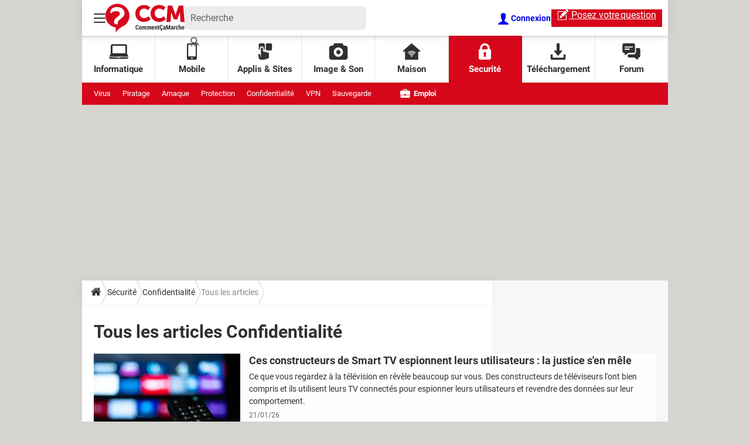

--- FILE ---
content_type: application/javascript; charset=UTF-8
request_url: https://www.googletagmanager.com/gtm.js?id=GTM-N4SNZN
body_size: 172831
content:

// Copyright 2012 Google Inc. All rights reserved.
 
 (function(w,g){w[g]=w[g]||{};
 w[g].e=function(s){return eval(s);};})(window,'google_tag_manager');
 
(function(){

var data = {
"resource": {
  "version":"1884",
  
  "macros":[{"function":"__e"},{"function":"__u","vtp_component":"HOST","vtp_enableMultiQueryKeys":false,"vtp_enableIgnoreEmptyQueryParam":false},{"function":"__v","vtp_dataLayerVersion":2,"vtp_setDefaultValue":false,"vtp_name":"appConfig"},{"function":"__c","vtp_value":""},{"function":"__dbg"},{"function":"__cid"},{"function":"__c","vtp_value":"0.04"},{"function":"__c","vtp_value":"600000"},{"function":"__e"},{"function":"__jsm","vtp_javascript":["template","(function(){return null===",["escape",["macro",1],8,16],".match(\/arevistadamulher\\.com\\.br|magazinedelledonne\\.it|hayatouki\\.com|ccm\\.net|recht-finanzen\\.de\/)})();"]},{"function":"__v","vtp_dataLayerVersion":2,"vtp_setDefaultValue":true,"vtp_defaultValue":"FR","vtp_name":"country"},{"function":"__jsm","vtp_javascript":["template","(function(){return typeof _gtm.appConfig.asl.refresher!==\"undefined\"\u0026\u0026typeof _gtm.appConfig.asl.refresher.delay===\"number\"?_gtm.appConfig.asl.refresher.delay:",["escape",["macro",9],8,16],"?",["escape",["macro",10],8,16],"===\"CH\"||",["escape",["macro",10],8,16],"===\"BE\"||",["escape",["macro",10],8,16],"===\"CA\"?3E4:12E3:2E4})();"]},{"function":"__c","vtp_value":"0.5"},{"function":"__c","vtp_value":"7000"},{"function":"__v","vtp_dataLayerVersion":2,"vtp_setDefaultValue":false,"vtp_name":"appConfig.internals.consent.strategy.type"},{"function":"__jsm","vtp_javascript":["template","(function(){return-1!==\"bemove ariase degrouptest lesmobiles edcom lettre-resiliation resilier lettre-recommandee bemovepro lesartisansdemenageurs jedemenagepascher wattisime\".split(\" \").indexOf(window.location.hostname.split(\/\\.\/).slice(-2)[0].toLowerCase())})();"]},{"function":"__v","vtp_dataLayerVersion":2,"vtp_setDefaultValue":false,"vtp_name":"appConfig.flags.zen"},{"function":"__v","vtp_dataLayerVersion":2,"vtp_setDefaultValue":false,"vtp_name":"environnement"},{"function":"__smm","vtp_setDefaultValue":true,"vtp_input":["macro",17],"vtp_defaultValue":"https:\/\/astatic.ccmbg.com\/media.ccmbg.com\/dist\/mediaplayer.aa8571762c07625a81ce.js","vtp_map":["list",["map","key","preproduction","value","https:\/\/astatic.qlf.ccmbg.com\/media.ccmbg.com\/dist\/mediaplayer.js"],["map","key","qlf","value","https:\/\/astatic.qlf.ccmbg.com\/media.ccmbg.com\/dist\/mediaplayer.js"]]},{"function":"__v","vtp_dataLayerVersion":2,"vtp_setDefaultValue":false,"vtp_name":"level1"},{"function":"__v","vtp_dataLayerVersion":2,"vtp_setDefaultValue":false,"vtp_name":"level2"},{"function":"__v","vtp_dataLayerVersion":2,"vtp_setDefaultValue":false,"vtp_name":"appConfig.previewWorkspaces"},{"function":"__v","vtp_dataLayerVersion":2,"vtp_setDefaultValue":false,"vtp_name":"ga_event.category"},{"function":"__v","vtp_dataLayerVersion":2,"vtp_setDefaultValue":false,"vtp_name":"ga_event.action"},{"function":"__v","vtp_dataLayerVersion":2,"vtp_setDefaultValue":false,"vtp_name":"ga_event.label"},{"function":"__v","vtp_dataLayerVersion":2,"vtp_setDefaultValue":false,"vtp_name":"ga_event.value"},{"function":"__jsm","vtp_javascript":["template","(function(){return _gtm.utils.getScreenName()===\"mobile\"})();"]},{"function":"__v","vtp_dataLayerVersion":2,"vtp_setDefaultValue":false,"vtp_name":"pageCategory"},{"function":"__v","vtp_name":"gtm.triggers","vtp_dataLayerVersion":2,"vtp_setDefaultValue":true,"vtp_defaultValue":""},{"function":"__jsm","vtp_javascript":["template","(function(){return{\"resources\/prebid\/prebid.intl.min.js\":\"https:\/\/astatic.ccmbg.com\/asl\/dist\/resources\/prebid\/prebid.389057f86dc3528cef3a36f9e86ccc04.intl.min.js\",\"resources\/prebid\/prebid.min.js\":\"https:\/\/astatic.ccmbg.com\/asl\/dist\/resources\/prebid\/prebid.8c12f820c9f16748e2675b5dc2c3d33d.min.js\",\"resources\/prebid\/prebid.hbv.min.js\":\"https:\/\/astatic.ccmbg.com\/asl\/dist\/resources\/prebid\/prebid.60a6c6ebba48276206ea999061cb76fe.hbv.min.js\",\"resources\/prebid\/prebid.journaldesfemmes.min.js\":\"https:\/\/astatic.ccmbg.com\/asl\/dist\/resources\/prebid\/prebid.84a4da36f70495c7e87f5b953947b229.journaldesfemmes.min.js\"}})();"]},{"function":"__jsm","vtp_javascript":["template","(function(){return{\"resources\/prebid\/prebid.min.js\":\"https:\/\/astatic.qlf.ccmbg.com\/asl\/dist\/resources\/prebid\/prebid.8c12f820c9f16748e2675b5dc2c3d33d.min.js\",\"resources\/prebid\/prebid.intl.min.js\":\"https:\/\/astatic.qlf.ccmbg.com\/asl\/dist\/resources\/prebid\/prebid.389057f86dc3528cef3a36f9e86ccc04.intl.min.js\",\"resources\/prebid\/prebid.hbv.min.js\":\"https:\/\/astatic.qlf.ccmbg.com\/asl\/dist\/resources\/prebid\/prebid.60a6c6ebba48276206ea999061cb76fe.hbv.min.js\",\"resources\/prebid\/prebid.journaldesfemmes.min.js\":\"https:\/\/astatic.qlf.ccmbg.com\/asl\/dist\/resources\/prebid\/prebid.cc8e24e3d2efe0d69963d7f944122407.journaldesfemmes.min.js\"}})();"]},{"function":"__smm","vtp_setDefaultValue":true,"vtp_input":["macro",17],"vtp_defaultValue":["macro",29],"vtp_map":["list",["map","key","preproduction","value",["macro",30]],["map","key","qlf","value",["macro",30]]]},{"function":"__jsm","vtp_javascript":["template","(function(){function d(){var b=window.location.hostname;if(c[b])return c[b];var a=b.match(\/[^.]+.[^.]+$\/);if(a===null)return console.error(\"Unable to set app name\",b),null;a=\"www.\"+a[0];if(c[a])return c[a];if((a=b.match(\/^.+-ccmcms-ccmcms-([^.]+)\\.k8s-qlf\\.ccmbg\\.net$\/))\u0026\u0026a[1]\u0026\u0026e[a[1]])return a[1];console.error(\"Unable to set app name\",b);return null}var f={\"arevistadamulher.com.br.js\":\"https:\/\/astatic.ccmbg.com\/asl3\/dist\/asl.arevistadamulher.com.br.3312451f15f41a585720.js\",\"ariase.js\":\"https:\/\/astatic.ccmbg.com\/asl3\/dist\/asl.ariase.92f9f4ad5055b0adb1a5.js\",\n\"br.ccm.net.js\":\"https:\/\/astatic.ccmbg.com\/asl3\/dist\/asl.br.ccm.net.a5986f1adcdde155f1f4.js\",\"ccm.net.js\":\"https:\/\/astatic.ccmbg.com\/asl3\/dist\/asl.ccm.net.90cd7f18b6a68d893b77.js\",\"commentcamarche.js\":\"https:\/\/astatic.ccmbg.com\/asl3\/dist\/asl.commentcamarche.b312e0264f3e8a7c0af9.js\",\"copainsdavant.js\":\"https:\/\/astatic.ccmbg.com\/asl3\/dist\/asl.copainsdavant.9a0269ae9a1eec18c0b0.js\",\"de.ccm.net.js\":\"https:\/\/astatic.ccmbg.com\/asl3\/dist\/asl.de.ccm.net.3f174e742abfd228bacb.js\",\"degrouptest.js\":\"https:\/\/astatic.ccmbg.com\/asl3\/dist\/asl.degrouptest.ea2761f8df3b7536cbff.js\",\n\"droit-finances.js\":\"https:\/\/astatic.ccmbg.com\/asl3\/dist\/asl.droit-finances.146470c8f82f23e05476.js\",\"edcom.js\":\"https:\/\/astatic.ccmbg.com\/asl3\/dist\/asl.edcom.74b86eb992dd79bbe1ee.js\",\"es.ccm.net.js\":\"https:\/\/astatic.ccmbg.com\/asl3\/dist\/asl.es.ccm.net.5d44d3f3cdd8bbb5dd09.js\",\"figaroemploi.js\":\"https:\/\/astatic.ccmbg.com\/asl3\/dist\/asl.figaroemploi.6e9ecbdbc4735975d2f9.js\",\"figaroentreprises.js\":\"https:\/\/astatic.ccmbg.com\/asl3\/dist\/asl.figaroentreprises.6b96c8afb0f6afdf3bba.js\",\"figaroetudiant.js\":\"https:\/\/astatic.ccmbg.com\/asl3\/dist\/asl.figaroetudiant.4a33b55c1f7c24332fdd.js\",\n\"figaroimmo.js\":\"https:\/\/astatic.ccmbg.com\/asl3\/dist\/asl.figaroimmo.b251c5abe83b22be8f97.js\",\"figaroproprietes.js\":\"https:\/\/astatic.ccmbg.com\/asl3\/dist\/asl.figaroproprietes.f0c9e71f7118b4669919.js\",\"hugolescargot.js\":\"https:\/\/astatic.ccmbg.com\/asl3\/dist\/asl.hugolescargot.66f2e373468d77142add.js\",\"id.ccm.net.js\":\"https:\/\/astatic.ccmbg.com\/asl3\/dist\/asl.id.ccm.net.c52dfdee92cf36f78feb.js\",\"in.ccm.net.js\":\"https:\/\/astatic.ccmbg.com\/asl3\/dist\/asl.in.ccm.net.a7ac9319f6e86c8a2ecd.js\",\"it.ccm.net.js\":\"https:\/\/astatic.ccmbg.com\/asl3\/dist\/asl.it.ccm.net.6ccd9fac847ba2aa7b55.js\",\n\"journaldesfemmes.js\":\"https:\/\/astatic.ccmbg.com\/asl3\/dist\/asl.journaldesfemmes.32608bf99d440a267077.js\",\"journaldunet.js\":\"https:\/\/astatic.ccmbg.com\/asl3\/dist\/asl.journaldunet.5fb8cf2af86acf9211c8.js\",\"lefigaro.js\":\"https:\/\/astatic.ccmbg.com\/asl3\/dist\/asl.lefigaro.fff8b3dcf94f75ad5531.js\",\"lesmobiles.js\":\"https:\/\/astatic.ccmbg.com\/asl3\/dist\/asl.lesmobiles.07bb4073457f597a98d1.js\",\"linternaute.js\":\"https:\/\/astatic.ccmbg.com\/asl3\/dist\/asl.linternaute.a0f789d76d0a7d45f685.js\",\"magazinedelledonne.it.js\":\"https:\/\/astatic.ccmbg.com\/asl3\/dist\/asl.magazinedelledonne.it.8a72f3205768f68215a1.js\",\n\"nl.ccm.net.js\":\"https:\/\/astatic.ccmbg.com\/asl3\/dist\/asl.nl.ccm.net.40848472569ded40b778.js\",\"phonandroid.js\":\"https:\/\/astatic.ccmbg.com\/asl3\/dist\/asl.phonandroid.bec7e6f279e1193f59ee.js\",\"pl.ccm.net.js\":\"https:\/\/astatic.ccmbg.com\/asl3\/dist\/asl.pl.ccm.net.0b04f6cccd18e9e9be42.js\",\"recht-finanzen.de.js\":\"https:\/\/astatic.ccmbg.com\/asl3\/dist\/asl.recht-finanzen.de.3e06973cf590cfbb8968.js\",\"ru.ccm.net.js\":\"https:\/\/astatic.ccmbg.com\/asl3\/dist\/asl.ru.ccm.net.8f630db73fbd1a6a7b39.js\",\"salud.ccm.net.js\":\"https:\/\/astatic.ccmbg.com\/asl3\/dist\/asl.salud.ccm.net.0894239c503dd8a5d838.js\",\n\"sante-medecine.js\":\"https:\/\/astatic.ccmbg.com\/asl3\/dist\/asl.sante-medecine.f8b121edf44a70aa4b9a.js\",\"saude.ccm.net.js\":\"https:\/\/astatic.ccmbg.com\/asl3\/dist\/asl.saude.ccm.net.30dce90ef64773dbc22d.js\",\"viadeo.js\":\"https:\/\/astatic.ccmbg.com\/asl3\/dist\/asl.viadeo.8c1da71150982798ba52.js\"},c={\"copainsdavant.linternaute.com\":\"copainsdavant\",\"droit-finances.commentcamarche.com\":\"droit-finances\",\"emploi.lefigaro.fr\":\"figaroemploi\",\"entreprises.lefigaro.fr\":\"figaroentreprises\",\"etudiant.lefigaro.fr\":\"figaroetudiant\",\n\"forum.lefigaro.fr\":\"lefigaro\",\"hugolescargot.journaldesfemmes.fr\":\"hugolescargot\",\"immobilier.lefigaro.fr\":\"figaroimmo\",\"proprietes.lefigaro.fr\":\"figaroproprietes\",\"sante-medecine.journaldesfemmes.fr\":\"sante-medecine\",\"sante-medecine.journaldesfemmes.com\":\"sante-medecine\",\"viadeo.journaldunet.com\":\"viadeo\",\"www.ariase.com\":\"ariase\",\"www.commentcamarche.com\":\"commentcamarche\",\"www.commentcamarche.net\":\"commentcamarche\",\"www.degrouptest.com\":\"degrouptest\",\"www.edcom.fr\":\"edcom\",\"www.journaldesfemmes.com\":\"journaldesfemmes\",\n\"www.journaldesfemmes.fr\":\"journaldesfemmes\",\"www.journaldunet.com\":\"journaldunet\",\"www.journaldunet.fr\":\"journaldunet\",\"www.lefigaro.fr\":\"figaroentreprises\",\"www.lesmobiles.com\":\"lesmobiles\",\"www.linternaute.com\":\"linternaute\",\"www.linternaute.fr\":\"linternaute\",\"media.local.ccmbg.com\":\"linternaute\",\"media.qlf.ccmbg.com\":\"linternaute\",\"media.ccmbg.com\":\"linternaute\",\"www.phonandroid.com\":\"phonandroid\",\"www.arevistadamulher.com.br\":\"arevistadamulher.com.br\",\"br.ccm.net\":\"br.ccm.net\",\"ccm.net\":\"ccm.net\",\n\"de.ccm.net\":\"de.ccm.net\",\"es.ccm.net\":\"es.ccm.net\",\"id.ccm.net\":\"id.ccm.net\",\"in.ccm.net\":\"in.ccm.net\",\"it.ccm.net\":\"it.ccm.net\",\"magazinedelledonne.it\":\"magazinedelledonne.it\",\"nl.ccm.net\":\"nl.ccm.net\",\"pl.ccm.net\":\"pl.ccm.net\",\"www.recht-finanzen.de\":\"recht-finanzen.de\",\"ru.ccm.net\":\"ru.ccm.net\",\"salud.ccm.net\":\"salud.ccm.net\",\"saude.ccm.net\":\"saude.ccm.net\"},e={ariase:\"dfpfr\",commentcamarche:\"dfpfr\",copainsdavant:\"dfpfr\",degrouptest:\"dfpfr\",\"droit-finances\":\"dfpfr\",edcom:\"dfpfr\",figaroemploi:\"dfpfr\",\nfigaroentreprises:\"dfpfr\",figaroetudiant:\"dfpfr\",figaroimmo:\"dfpfr\",figaroproprietes:\"dfpfr\",hugolescargot:\"dfpfr\",\"sante-medecine\":\"dfpfr\",journaldesfemmes:\"dfpfr\",journaldunet:\"dfpfr\",lefigaro:\"dfpfr\",lesmobiles:\"dfpfr\",linternaute:\"dfpfr\",phonandroid:\"dfpfr\",viadeo:\"dfpfr\",\"arevistadamulher.com.br\":\"dfpintl\",\"br.ccm.net\":\"dfpintl\",\"ccm.net\":\"dfpintl\",\"de.ccm.net\":\"dfpintl\",\"es.ccm.net\":\"dfpintl\",\"id.ccm.net\":\"dfpintl\",\"in.ccm.net\":\"dfpintl\",\"it.ccm.net\":\"dfpintl\",\"magazinedelledonne.it\":\"dfpintl\",\n\"nl.ccm.net\":\"dfpintl\",\"pl.ccm.net\":\"dfpintl\",\"recht-finanzen.de\":\"dfpintl\",\"ru.ccm.net\":\"dfpintl\",\"salud.ccm.net\":\"dfpintl\",\"saude.ccm.net\":\"dfpintl\"};return f[d()+\".js\"]})();"]},{"function":"__v","vtp_dataLayerVersion":2,"vtp_setDefaultValue":false,"vtp_name":"ads.insertor"},{"function":"__v","vtp_dataLayerVersion":2,"vtp_setDefaultValue":false,"vtp_name":"DateDebutDiscussion"},{"function":"__v","vtp_dataLayerVersion":2,"vtp_setDefaultValue":false,"vtp_name":"DateFinDiscussion"},{"function":"__jsm","vtp_javascript":["template","(function(){var a=\"kxuser\";try{var b=window.localStorage}catch(c){b=null}a=b?b[a]||\"\":navigator.cookieEnabled?(a=document.cookie.match(a+\"\\x3d([^;]*)\"))\u0026\u0026unescape(a[1])||\"\":\"\";return a})();"]},{"function":"__v","vtp_dataLayerVersion":2,"vtp_setDefaultValue":false,"vtp_name":"FigCCM2"},{"function":"__v","vtp_dataLayerVersion":2,"vtp_setDefaultValue":false,"vtp_name":"NbReponses"},{"function":"__v","vtp_dataLayerVersion":2,"vtp_setDefaultValue":false,"vtp_name":"QuestionRepondue"},{"function":"__v","vtp_dataLayerVersion":2,"vtp_setDefaultValue":false,"vtp_name":"QuestionResolue"},{"function":"__v","vtp_dataLayerVersion":2,"vtp_setDefaultValue":false,"vtp_name":"application"},{"function":"__v","vtp_dataLayerVersion":2,"vtp_setDefaultValue":false,"vtp_name":"author"},{"function":"__v","vtp_dataLayerVersion":2,"vtp_setDefaultValue":false,"vtp_name":"forumTheme"},{"function":"__c","vtp_value":"UA-101739686-1"},{"function":"__v","vtp_dataLayerVersion":2,"vtp_setDefaultValue":false,"vtp_name":"idArticle"},{"function":"__v","vtp_dataLayerVersion":2,"vtp_setDefaultValue":false,"vtp_name":"level3"},{"function":"__jsm","vtp_javascript":["template","(function(){var a=Math.max(document.documentElement.clientWidth,window.innerWidth||0),b=Math.max(document.documentElement.clientHeight,window.innerHeight||0);return a\u003Eb?\"paysage\":a\u003Cb?\"portrait\":\"carr\\u00e9\"})();"]},{"function":"__v","vtp_dataLayerVersion":2,"vtp_setDefaultValue":false,"vtp_name":"pageType\/screenType"},{"function":"__v","vtp_dataLayerVersion":2,"vtp_setDefaultValue":false,"vtp_name":"sessionType"},{"function":"__v","vtp_dataLayerVersion":2,"vtp_setDefaultValue":false,"vtp_name":"site"},{"function":"__v","vtp_dataLayerVersion":2,"vtp_setDefaultValue":false,"vtp_name":"tagName1"},{"function":"__v","vtp_dataLayerVersion":2,"vtp_setDefaultValue":false,"vtp_name":"tagName2"},{"function":"__v","vtp_dataLayerVersion":2,"vtp_setDefaultValue":false,"vtp_name":"tagName3"},{"function":"__v","vtp_dataLayerVersion":2,"vtp_setDefaultValue":false,"vtp_name":"tagName4"},{"function":"__v","vtp_dataLayerVersion":2,"vtp_setDefaultValue":false,"vtp_name":"tagName5"},{"function":"__v","vtp_dataLayerVersion":2,"vtp_setDefaultValue":false,"vtp_name":"tagName6"},{"function":"__v","vtp_dataLayerVersion":2,"vtp_setDefaultValue":false,"vtp_name":"tagName7"},{"function":"__v","vtp_dataLayerVersion":2,"vtp_setDefaultValue":false,"vtp_name":"theme"},{"function":"__v","vtp_dataLayerVersion":2,"vtp_setDefaultValue":false,"vtp_name":"appConfig.ua"},{"function":"__j","vtp_name":"navigator.userAgent"},{"function":"__v","vtp_dataLayerVersion":2,"vtp_setDefaultValue":false,"vtp_name":"userStatus"},{"function":"__jsm","vtp_javascript":["template","(function(){return\"undefined\"===typeof integrityObserver})();"]},{"function":"__jsm","vtp_javascript":["template","(function(){return null===",["escape",["macro",1],8,16],".match(\/lefigaro\\.fr\/)})();"]},{"function":"__smm","vtp_setDefaultValue":true,"vtp_input":["macro",17],"vtp_defaultValue":"https:\/\/astatic.ccmbg.com\/asl\/dist\/resources\/prebid\/prebid.ef29972570c78b37d8b3b31d469f668b.intl.min.js","vtp_map":["list",["map","key","preproduction","value","https:\/\/astatic.qlf.ccmbg.com\/asl\/dist\/resources\/prebid\/prebid.811f2b9b0104b45d45973bc75e0807c2.intl.min.js"],["map","key","qlf","value","https:\/\/astatic.qlf.ccmbg.com\/asl\/dist\/resources\/prebid\/prebid.811f2b9b0104b45d45973bc75e0807c2.intl.min.js"]]},{"function":"__j","vtp_name":"document.title"},{"function":"__c","vtp_value":"0.1"},{"function":"__u","vtp_component":"URL","vtp_enableMultiQueryKeys":false,"vtp_enableIgnoreEmptyQueryParam":false},{"function":"__u","vtp_component":"PATH","vtp_enableMultiQueryKeys":false,"vtp_enableIgnoreEmptyQueryParam":false},{"function":"__f","vtp_component":"URL"}],
  "tags":[{"function":"__html","priority":10,"metadata":["map"],"vtp_html":"\u003Cscript type=\"text\/gtmscript\"\u003E(function(c,e,g){c._gtm.errors.types||(c._gtm.errors.types=[]);var f=c._gtm.errors.types.map(function(b){return b.type});if(f.indexOf(\"error\")===-1){var l=function(b){b instanceof ErrorEvent\u0026\u0026c._gtm.errors.push({message:b.message,stack:b.error?b.error.stack:void 0,name:b.error?b.error.name:void 0,filename:b.filename,line:b.lineno,column:b.colno})};c._gtm.errors.types.push({type:\"error\",callback:l});c.addEventListener(\"error\",l)}f.indexOf(\"unhandledrejection\")===-1\u0026\u0026(f=function(b){var d=\"(Promised) \";\nb.reason instanceof Error?c._gtm.errors.push({message:d+b.reason.message,stack:b.reason.stack,name:b.reason.name,promise:!0,filename:b.reason.filename,line:b.reason.lineno,column:b.reason.colno}):b.reason\u0026\u0026c._gtm.errors.push({message:typeof b.reason===\"string\"?d+b.reason:d+JSON.stringify(b.reason,!1,\"\\t\"),promise:!0})},c._gtm.errors.types.push({type:\"unhandledrejection\",callback:f}),c.addEventListener(\"unhandledrejection\",f));_gtm.getConfig().then(function(b){if(\/MSIE|Trident|Googlebot\/.test(e)||\nfunction(){if(\/ Chrome\\\/(\\d+)\\.\\d\/.test(e))return!1;var a=e.match(\/(iPhone|Macintosh|iPad|iPod touch).* (\\d+)_\\d.*\/i);return a!==null\u0026\u0026parseInt(a[2],10)\u003C=10}()||c.navigator.platform===\"BlackBerry\"||c.navigator.platform===\"PlayStation 4\"||function(){var a=e.match(\/ Firefox\\\/(\\d+)\\.\\d\/);return a!==null\u0026\u0026parseInt(a[1],10)\u003C=59}()||function(){var a=e.match(\/ Chrome\\\/(\\d+)\\.\\d\/);return a!==null\u0026\u0026parseInt(a[1],10)\u003C=65}())g.log(\"Aborted. Not supported\");else{var d={allowedSources:[\/https?:\\\/\\\/(a|b|e)static(\\.qlf)?\\.ccmbg\\.com\\\/.*\/i,\nnew RegExp(\"https?:\/\/\"+c.document.location.hostname.replace(\/\\.\/g,\"\\\\.\")+\"(:\\\\d+)?\/.*\")],suspectTrace:\/(gtm\\.js|_gtm| vow| asl|appConfig)\/m,environments:[\"production\"],ratio:.01,maxSamples:10},m=0,h=!1;b.internals\u0026\u0026b.internals.errorReporter\u0026\u0026(d=_gtm.utils.merge({},d,b.internals.errorReporter),d.ratio=d.ratio\u003E1?0:d.ratio);if(d.environments.indexOf(dataLayer[0].environnement)===-1)g.log(\"Aborted. Environment not match.\");else{(h=Math.random()\u003E=1-d.ratio||\/(\\?|\u0026)report_errors\/i.test(c.document.location.search))||\nc._gtm.errors.types.forEach(function(a){c.removeEventListener(a.type,a.callback)});g.log(\"Activated with those options:\",d,\"this client will be reported?\",h,\"(add ?report_errors to force reporting)\");var p={},q=function(a){return d.allowedSources.some(function(k){k.lastIndex=0;return k.test(a.filename)})};_gtm.errors.push=function(a,k,n){(h=n?Math.random()\u003E=1-n||\/(\\?|\u0026)report_errors\/i.test(c.document.location.search):h)\u0026\u0026m\u003C=d.maxSamples\u0026\u0026(q(a)||d.suspectTrace.test(a.stack)||a.name===\"handledError\"||\na.promise||a.from===\"error.collector\")\u0026\u0026(a.message||a.name||a.stack)\u0026\u0026(g.log(\"Error reported\",a),a.application=_gtm.utils.getFromDataLayer(\"application\"),a.level1=_gtm.utils.getFromDataLayer(\"level1\"),a.pageCategory=_gtm.utils.getFromDataLayer(\"pageCategory\"),logger.log(a.message,{status:\"error\",service:\"front-error_reporter\",error:a,client:p}),m++);return k?-1:Array.prototype.push.call(_gtm.errors,a)};_gtm.errors.forEach(function(a){_gtm.errors.push(a,!0)})}}})})(window,window.navigator.userAgent,\ngetConsole(\"errorReporter\"));\u003C\/script\u003E","vtp_supportDocumentWrite":false,"vtp_enableIframeMode":false,"vtp_enableEditJsMacroBehavior":false,"tag_id":37},{"function":"__html","priority":10,"metadata":["map"],"vtp_html":["template","\u003Cscript type=\"text\/gtmscript\"\u003E(function(u,k){var a=u.performance\u0026\u0026u.performance.mark\u0026\u0026u.performance.measure;a\u0026\u0026u.performance.mark(\"GTM:CMP:running\");var m=getConsole(\"consent\"),x={getDomainNameFromUrl:function(h){h=_gtm.utils.url.getHostnameData(h);return h.domain===null?null:(h.subdomain||[]).concat(h.domain).join(\".\")},getScrollY:function(){return u.pageYOffset!==void 0?u.pageYOffset:typeof k.documentElement.scrollTop!==\"undefined\"?k.documentElement.scrollTop:typeof k.body.scrollTop!==\"undefined\"?k.body.scrollTop:0},on:function(h,\nr){k.addEventListener?k.addEventListener(h,r):k.attachEvent\u0026\u0026(h===\"scroll\"?u.attachEvent(\"on\"+h,r):k.attachEvent(\"on\"+h,r))},off:function(h,r){k.removeEventListener?k.removeEventListener(h,r):k.detachEvent\u0026\u0026(h===\"scroll\"?u.detachEvent(\"on\"+h,r):k.detachEvent(\"on\"+h,r))},onLoad:function(h){var r=u.onload;u.onload=function(){h.call(this);typeof r===\"function\"\u0026\u0026r.call(this)}}};a=function(h){this.canStatImplicitConsent=this.reportedConsentStatus=this.reportedUI=this.reported=!1;this.implicitConsentBuffer=\n[];var r={sendGaEvent:!1,strategy:{type:\"empty\",implicit:!0,waitUntilDecision:!1}};this.config=_gtm.utils.merge({},r,h);switch(this.config.strategy.type){case \"chandagov2\":this.strategy=new _gtm.consent.strategies.ChandagoV2Strategy(this,{strategy:this.config.strategy||{}});break;case \"quantcastv2\":this.strategy=new _gtm.consent.strategies.QuantcastV2Strategy(this,{strategy:this.config.strategy||{}});break;default:this.strategy=new _gtm.consent.strategies.EmptyStrategy(this,{strategy:this.config.strategy||\n{}})}m.log(\"Consent manager full configuration:\",this.config)};a.prototype.init=function(){m.log('Init strategy \"'+this.config.strategy.type+'\"...');_gtm.consent.getPurpose=function(h,r,b){if(this.strategy.hasCMP){Object.prototype.toString.call(h)===\"[object Object]\"?(b=h,r=h=null):Object.prototype.toString.call(r)===\"[object Object]\"\u0026\u0026typeof b===\"undefined\"\u0026\u0026(b=r,r=null);var d=!1;b=_gtm.utils.merge({},{timeout:this.config.strategy.waitUntilDecision?!1:5E3},b);h=h||b.purposeId?[].concat(h||b.purposeId):\nnull;r=r||b.vendorId?[].concat(r||b.vendorId):null;var c=b.extraPurposeId?[].concat(b.extraPurposeId):null,q=b.extraVendorId?[].concat(b.extraVendorId):null;return new Promise(function(n,f){var e=null;b.timeout!==!1\u0026\u0026(e=setTimeout(function(){m.log(\"[getPurpose] rejected. reason: timeout\");d=!0;f({reason:\"timeout\"})},b.timeout));var p=function(g,l){if(!d)if(clearTimeout(e),l){var t=!0,v=l=!0,A=!0,z=!0;if(g.gdprApplies){h!==null\u0026\u0026(l=h.every(function(w){return g.purposeConsents[w]}),t=t\u0026\u0026l);r!==null\u0026\u0026\n(v=r.every(function(w){return g.vendorConsents[w]}),t=t\u0026\u0026v);if(c!==null){if(this.strategy.supportExtraVendorsAndPurposes){var D=this.strategy.extraPurposesMapping;A=c.every(function(w){w=D[w];if(w===void 0)return!1;w=w.ids;return w.some(function(E){return g.extraPurposes.indexOf(E)!==-1})})}else A=!1;t=t\u0026\u0026A}if(q!==null){if(this.strategy.supportExtraVendorsAndPurposes){var B=this.strategy.extraVendorsMapping;z=q.every(function(w){w=B[w];if(w===void 0)return!1;w=w.ids;return w.some(function(E){return g.extraVendors.indexOf(E)!==\n-1})})}else z=!1;t=t\u0026\u0026z}}var C=[],y=[];h\u0026\u0026(C.push(\"purposeId\\x3d\"+h),y.push(\"purpose\\x3d\"+l));r\u0026\u0026(C.push(\"vendorId\\x3d\"+r),y.push(\"vendor\\x3d\"+v));c\u0026\u0026(C.push(\"extraPurposeId\\x3d\"+c),y.push(\"extraPurpose\\x3d\"+A));q\u0026\u0026(C.push(\"extraVendorId\\x3d\"+q),y.push(\"extraVendor\\x3d\"+z));m.log(\"[getPurpose] tcf v\"+g.version+\" \"+C.join(\" \")+\" resolved. Status\\x3d\"+t+\" (\"+y.join(\" \")+\" gdprApplies\\x3d\"+g.gdprApplies+\")\");this.strategy.options.enableABTestFDA?(m.log(\"[getPurpose] wait for fda status...\"),this.strategy.fdaGetPurposeBuffer.push(function(){m.log(\"[getPurpose] got fda status! resolve.\");\nn({consent:t,cmp:!0,gdprApplies:g.gdprApplies,version:g.version})})):n({consent:t,cmp:!0,gdprApplies:g.gdprApplies,version:g.version})}else m.log(\"[getPurpose] rejected. reason: cmp_error\"),f({reason:\"cmp_error\"})}.bind(this);this.strategy.tcfVersion\u003E=2\u0026\u0026u.__tcfapi(\"addEventListener\",this.strategy.tcfVersion,function(g,l){g===null||g.eventStatus!==\"tcloaded\"\u0026\u0026g.eventStatus!==\"useractioncomplete\"||(u.__tcfapi(\"removeEventListener\",this.strategy.tcfVersion,function(){},g.listenerId),g=l?{purposeConsents:g.purpose?\ng.purpose.consents:[],vendorConsents:g.vendor?g.vendor.consents:[],extraPurposes:g.acExtraPurposes||[],extraVendors:g.acExtraVendors||[],version:g.tcfPolicyVersion||this.strategy.tcfVersion,gdprApplies:g.gdprApplies}:{},p(g,l))}.bind(this))}.bind(this))}m.log(\"[getPurpose] no_cmp. we assume that consent is given.\");return Promise.resolve({consent:!0,cmp:!1})}.bind(this);_gtm.consent.getPurposeBuffer.forEach(function(h){_gtm.consent.getPurpose.apply(this,h.args).then(h.resolve)[\"catch\"](h.reject)}.bind(this));\nm.log(\"SUI: Binding ui opening?\",this.strategy.popupMode===!0);this.strategy.popupMode\u0026\u0026this.statUI();this.strategy.init().then(function(){m.log(\"Strategy successfully initialized\");k.readyState===\"interactive\"||k.readyState===\"complete\"?this.handleEmbedTags():k.addEventListener(\"DOMContentLoaded\",function(){this.handleEmbedTags()}.bind(this));_gtm.events.on.push({name:\"app.refresh.dom\",handler:function(){m.log(\"Receiving pageview, retrying tag loading...\");this.handleEmbedTags()}.bind(this)})}.bind(this))};\na.prototype.setImplicitConsent=function(h){this.canStatImplicitConsent?this.statConsent(h):this.implicitConsentBuffer.push(h)};a.prototype.statUI=function(){m.log(\"SUI: Binding cmp ui opening.\");u.__tcfapi(\"addEventListener\",this.strategy.tcfVersion,function(h,r){if(r\u0026\u0026h.eventStatus===\"cmpuishown\")if(m.log(\"SUI: CMP UI Opened\"),this.reportedUI)m.log(\"SUI: UI opening already reported\");else{this.reportedUI=!0;if(r=this.config.sendGaEvent\u0026\u0026(typeof this.strategy.hasConsent!==\"undefined\"?!this.strategy.hasConsent:\n!0))m.log(\"SUI: GA UI sending shown event\"),this.sendGaEvent(\"ui_shown\"),m.log(\"SUI: GA UI shown event sent\");u.__tcfapi(\"removeEventListener\",this.strategy.tcfVersion,function(){},h.listenerId)}}.bind(this))};a.prototype.statConsent=function(h,r){if(this.reported)m.log(\"Consent already reported (reason: \"+h+\")\");else{this.reported=!0;var b=this.config.sendGaEvent\u0026\u0026(typeof this.strategy.hasConsent!==\"undefined\"?!this.strategy.hasConsent:!0);typeof this.strategy.onImplicitConsent===\"function\"\u0026\u0026this.strategy.onImplicitConsent();\nif(b||this.config.sendGaEvent\u0026\u0026r\u0026\u0026r.forceGaEvent)m.log(\"Stat consent. Reason: \"+h),this.sendGaEvent(h),m.log(\"GA acceptance event sent. Options: reasson: \"+h)}};a.prototype.statConsentStatus=function(h){this.config.sendGaEvent\u0026\u0026!this.reportedConsentStatus\u0026\u0026(m.log(\"Stat consent choice. Status: \"+h),this.reportedConsentStatus=!0,this.sendGaEvent(h),m.log(\"GA consent status event sent. Options: status\",h))};a.prototype.sendGaEvent=function(h){this.config.sendGaEvent\u0026\u0026(m.log('Send GA Event (label\\x3d\"'+\nh+'\")'),dataLayer.push({event:\"gaEvent\",eventName:\"cmp.\"+h}))};a.prototype.getNavigationConsent=function(){return new Promise(function(h){var r=x.getDomainNameFromUrl(u.location.href),b=x.getDomainNameFromUrl(k.referrer);document.referrer==document.location?(m.log(\"getNavigationConsent: same page detected, probably a meta refresh, ignoring\"),h(!1)):b!==null\u0026\u0026b===r?(m.log(\"getNavigationConsent: referrer match\"),h(!0)):(m.log(\"getNavigationConsent: referrer does not match\"),h(!1))}.bind(this))};a.prototype.listenScrollConsent=\nfunction(){var h=x.getScrollY(),r=!1,b=function(){h=x.getScrollY()},d=function(){!r\u0026\u0026Math.abs(x.getScrollY()-h)\u003E100\u0026\u0026(this.setImplicitConsent(\"scroll\"),x.off(\"scroll\",d),r=!0)}.bind(this);x.on(\"scroll\",d);x.on(\"DOMContentLoaded\",b);x.onLoad(b)};a.prototype.getFDAStatus=function(){if(typeof this.strategy.getFDAStatus===\"function\")return this.strategy.getFDAStatus()};_gtm.consent.ConsentManager=a;_gtm.consent.strategies={}})(window,document);\n(function(u,k){var a=getConsole(\"consent\"),m=function(b,d){var c={apiUrl:\"https:\/\/cdn.appconsent.io\/loader.js\",appKey:null,apiDebug:!1,enableGlobalTimeout:!1,enableABTestFDA:!1,showIncentiveBanner:!1,legalNotice:{url:!1},incentiveBanner:{template:'\\x3cdiv class\\x3d\"incentive-banner__wrapper\"\\x3e\\x3cdiv class\\x3d\"incentive-banner__header\"\\x3e\\x3csvg viewBox\\x3d\"0 0 22 20\" xmlns\\x3d\"http:\/\/www.w3.org\/2000\/svg\"\\x3e\\x3cg transform\\x3d\"matrix(1 0 0 -1 0 169)\" fill\\x3d\"#000000\" fill-rule\\x3d\"nonzero\"\\x3e\\x3cpath d\\x3d\"M20.717 153.713l-7.473 13.738c-1.201 2.022-4.128 2.025-5.33 0L.44 153.713c-1.228-2.066.259-4.682 2.665-4.682h14.947c2.404 0 3.893 2.614 2.665 4.682zM10.58 151.51c-.684 0-1.24.556-1.24 1.24 0 .683.556 1.239 1.24 1.239.683 0 1.24-.556 1.24-1.24 0-.683-.557-1.24-1.24-1.24zm1.24 4.958c0-.683-.557-1.24-1.24-1.24-.684 0-1.24.557-1.24 1.24v6.199c0 .683.556 1.24 1.24 1.24.683 0 1.24-.557 1.24-1.24v-6.199z\"\/\\x3e\\x3c\/g\\x3e\\x3c\/svg\\x3e\\x3cspan\\x3e%%title%%\\x3c\/span\\x3e\\x3c\/div\\x3e\\x3cdiv class\\x3d\"incentive-banner__content\"\\x3e %%main%% \\x3c\/div\\x3e\\x3cdiv class\\x3d\"incentive-banner__footer\"\\x3e\\x3cspan\\x3e%%invite%%\\x3c\/span\\x3e\\x3cbutton\\x3e%%button%%\\x3c\/button\\x3e\\x3c\/div\\x3e\\x3c\/div\\x3e',\nstyle:\".incentive-banner{background-color:#f8e71c;color:#1d1d1b;width:100%;position:fixed;bottom:0;left:0;z-index:999;box-shadow:0 0 8px 0 rgb(0 0 0 \/ 20%);transition:transform .3s}.incentive-banner strong{font-weight:700}.incentive-banner__wrapper{width:auto;max-width:1000px;margin:0 auto;padding:17px 20px 13px 20px;font-size:16px;font-weight:500;letter-spacing:0}.incentive-banner__header{display:flex;align-items:center}.incentive-banner__header svg{height:20px;width:22px}.incentive-banner__header span{font-size:12px;line-height:15px;text-transform:uppercase;margin-left:6px}.incentive-banner__content{line-height:24px;margin:10px 0;text-align:justify}.incentive-banner__footer{line-height:19px}.incentive-banner__footer span{padding-right:10px}.incentive-banner__footer button{padding:10px 20px;border:0;background-color:#fff;border-radius:25px;box-shadow:0 0 6px 0 rgba(0,0,0,.1);font-size:14px;font-weight:700;letter-spacing:0;text-align:center;font-family:Montserrat,sans-serif}.incentive-banner__footer button:hover{background-color:#f7f7f7}@media (max-width:768px){.incentive-banner__wrapper{font-size:13px;padding:10px}.incentive-banner__header span{font-size:10px;line-height:13px}.incentive-banner__header svg{height:14px;width:14px}.incentive-banner__content{line-height:19px;text-align:initial}.incentive-banner__footer{display:grid;grid-template-columns:3fr 4fr;align-items:center;justify-items:left}}\",\ntexts:{title:\"informations\",main:\"Vous avez choisi de refuser que nous utilisions des cookies pour diffuser de la publicit\\u00e9.Nous respectons votre choix.Toutefois, %%siteName%% est un site totalement gratuit car financ\\u00e9 par la publicit\\u00e9.\\x3cstrong\\x3e En nous emp\\u00eachant de diffuser de la publicit\\u00e9 cibl\\u00e9e, vous diminuez les moyens dont nous disposons pour vous proposer des contenus de qualit\\u00e9 gratuits.\\x3c\/strong\\x3e\",siteName:\"\",invite:\"Sachant cela, vous pouvez d\\u00e9cider de :\",\nbutton:\"Modifier votre choix\"}},cmpay:{enabled:!1,paymentParamName:atob(\"Y21wYXk\\x3d\"),cookieName:\"psfsmpl\",cookieExpiresDay:1,cmpayUrl:\"https:\/\/paywall.ccmbg.com\",purposesChecked:[1,3,4]},showAcceptationLink:!1,acceptationLink:{text:\"Fermer et accepter\",position:\"default\",style:{color:\"rgb(50, 118, 194)\",cursor:\"pointer\",fontFamily:\"Roboto, sans-serif\",fontSize:\"13px\",display:\"inline-block\"},showDuplicatedContinueLink:!1,duplicatedContinueLinkText:\"Continuer sans accepter\",stylesheet:\"\"},consentLink:{appendTo:!1,\ntext:\"Param\\u00e9trer les cookies\",classList:\"jConsentChoice\",nestedIn:!1},webTrackOpt:{cookie:{name:\"webtrackoptout\",expires:365,path:\"\/\"},texts:{dialog:{loading:\"Chargement ...\",title:\"Outils de mesure d\\u2019audience\",description:\"Activer \/ D\\u00e9sactiver le suivi de mesure d'audience web :\",floatError:\"Action impossible, il est techniquement nec\\u00e9ssaire de r\\u00e9acqu\\u00e9rir un consentement afin d'activer cette option car la notice en cours ne connais pas de floatingPurpose n\\u00e9cessaire.\"},\nbutton:{close:\"Fermer\",saving:\"Sauvegarde ...\"}},style:\"dialog.cmpwto{border-width:0;--color-primary:#163860;--color-hover:#4a90e2;box-shadow: 0px 0px 1px 9999px rgba(0,0,0,0.6)}dialog.cmpwto *{font-family:Roboto,sans-serif}dialog.cmpwto .tracking-form{display:flex;align-items:center;justify-content:center;gap:5px;font-size:.875rem}dialog.cmpwto .form{display:inline-block}dialog.cmpwto .switch{position:relative;display:inline-block;width:60px;height:34px}dialog.cmpwto .switch input{opacity:0;width:0;height:0}dialog.cmpwto .slider{position:absolute;cursor:pointer;top:0;left:0;right:0;bottom:0;background-color:#ef737f;-webkit-transition:.4s;transition:.4s;color:#ef737f;text-align:center;line-height:1.2;font-size:20px}dialog.cmpwto .slider:before{position:absolute;content:\\\"\\\";height:26px;width:26px;left:4px;bottom:4px;background-color:#fff;-webkit-transition:.4s;transition:.4s;content:url(\\\"data:image\/svg+xml,%3Csvg class\\x3d'sc-130ktup-0 jAQoBX' width\\x3d'14' height\\x3d'14' viewBox\\x3d'0 0 14 14' fill\\x3d'%23000' xmlns\\x3d'http:\/\/www.w3.org\/2000\/svg'%3E%3Cpath fill-rule\\x3d'evenodd' clip-rule\\x3d'evenodd' d\\x3d'M14 1.41L12.59 0L7 5.59L1.41 0L0 1.41L5.59 7L0 12.59L1.41 14L7 8.41L12.59 14L14 12.59L8.41 7L14 1.41Z' fill\\x3d'%23EF737F'%3E%3C\/path%3E%3C\/svg%3E\\\")}dialog.cmpwto input:checked+.slider{background-color:#4bac78;color:#4bac78}dialog.cmpwto input:focus+.slider{box-shadow:0 0 1px #4bac78}dialog.cmpwto input:checked+.slider:before{-webkit-transform:translateX(26px);-ms-transform:translateX(26px);transform:translateX(26px);content:url(\\\"data:image\/svg+xml,%3Csvg class\\x3d'sc-130ktup-1 Zokpa' width\\x3d'18' height\\x3d'14' viewBox\\x3d'0 0 18 14' fill\\x3d'%23000' xmlns\\x3d'http:\/\/www.w3.org\/2000\/svg'%3E%3Cpath fill-rule\\x3d'evenodd' clip-rule\\x3d'evenodd' d\\x3d'M6.00016 11.1698L1.83016 6.99984L0.410156 8.40984L6.00016 13.9998L18.0002 1.99984L16.5902 0.589844L6.00016 11.1698Z' fill\\x3d'%234BAC78'%3E%3C\/path%3E%3C\/svg%3E\\\")}dialog.cmpwto .slider.round{border-radius:34px}dialog.cmpwto .slider.round:before{border-radius:50%}dialog.cmpwto .button{height:40px;color:#fff;border:1px solid;border-color:var(--color-primary);border-radius:4px;background-color:var(--color-primary);position:float;float:right;overflow:hidden;text-align:center;text-transform:uppercase;padding-inline:1rem;margin-block-start:1rem}[type\\x3dbutton],dialog.cmpwto button{appearance:button}dialog.cmpwto .button:hover{border-color:var(--color-hover);background-color:var(--color-hover);cursor:pointer}\"},\nincentiveBannerSiteLabel:\"\",country:(dataLayer[0]\u0026\u0026dataLayer[0].country?dataLayer[0].country:k.documentElement.lang?k.documentElement.lang:navigator.language||navigator.userLanguage).substring(0,2).toUpperCase(),countriesWhereGDPRApplies:\"AT BE BG CA CH CY CZ DE DK EE ES FI FR GB GR HR HU IE IT LT LU LV MT NL PL PT RO SE SI SK\".split(\" \")};this.options=_gtm.utils.merge({},c,d.strategy);this.defaultOptions=c;this.manager=b;if(this.options.appKey===null)throw Error('[Chandago Str.] Missing \"appKey\"!');\nthis.fdaStatus=this.options.enableABTestFDA?{}:void 0;this.fdaGetPurposeBuffer=[];this.fdaMaxTimeconsent=30;this.fdaTimeoutStartTime=0;this.tcfVersion=2;this.hasCMP=!0;this.chandagoTimeout=5E3;this.supportExtraVendorsAndPurposes=!0;this.extraPurposesMapping={\"1pRc2KQm\":{ids:[\"K9mpW7B4\"]},Fw8CkL2Y:{ids:[\"oDu84KeC\"]},QBs5pXkH:{ids:[\"YhbEqygI\"]},sH9WhduE:{ids:[\"336ecCCK\"]},bbJYWIdA:{ids:[\"mvWUMhxw\"]},kQHjOggo:{ids:[\"QNgM2VsV\"]},iWsnI5Fh:{ids:[\"K9mpW7B4\"]},Vb2LyA4n:{ids:[\"oDu84KeC\"]},ILJwBHBI:{ids:[\"YhbEqygI\"]},\nx92NX7NL:{ids:[\"336ecCCK\"]},VNhLfzLr:{ids:[\"mvWUMhxw\"]},\"4qmcRaBw\":{ids:[\"QNgM2VsV\"]},KzYmp5f6:{ids:[\"K9mpW7B4\"]},dcdrZHzO:{ids:[\"oDu84KeC\"]},\"8DjISXaZ\":{ids:[\"YhbEqygI\"]},\"7sZJEf7w\":{ids:[\"336ecCCK\"]},bObwKHuF:{ids:[\"mvWUMhxw\"]},uu8haN4S:{ids:[\"QNgM2VsV\"]},E1Fyxx2R:{ids:[\"K9mpW7B4\"]},v8RUbudn:{ids:[\"oDu84KeC\"]},Cx1vTfi8:{ids:[\"YhbEqygI\"]},\"1dF3Mm1N\":{ids:[\"336ecCCK\"]},HP0XkHkr:{ids:[\"mvWUMhxw\"]},oajfc54n:{ids:[\"QNgM2VsV\"]},I7ynDHRY:{ids:[\"K9mpW7B4\"]},\"8m6by8n6\":{ids:[\"oDu84KeC\"]},oM70zTJi:{ids:[\"YhbEqygI\"]},\n\"6Jhb8IPR\":{ids:[\"336ecCCK\"]},EovtIyJh:{ids:[\"mvWUMhxw\"]},Y7WDSv4r:{ids:[\"QNgM2VsV\"]},\"8tDiLtH3\":{ids:[\"Aiu5WCiH\",\"eGtXrhoh\"]},bDQlIzcZ:{ids:[\"bRvpasLh\",\"eVXGVDKz\"]},alcyqrnQ:{ids:[\"GWV018YD\",\"BGGKzRtV\"]},pBtFnn73:{ids:[\"gmbWWaAG\",\"zsoQmsT9\"]},qR4qLd5w:{ids:[\"7fyF2Qx6\",\"x8pR7KBW\"]},IlPsOP5T:{ids:[\"gnSqfre6\",\"eHVOBU8Y\"]},mnIXTpQJq:{ids:[1,3,4,5,6,7,8,9,10]}};this.extraVendorsMapping={abtasty:{ids:\"8tDiLtH3 bDQlIzcZ alcyqrnQ pBtFnn73 IlPsOP5T qR4qLd5w\".split(\" \"),purposes:[]},twitter:{ids:\"I7ynDHRY 8m6by8n6 oM70zTJi 6Jhb8IPR Y7WDSv4r EovtIyJh\".split(\" \"),\npurposes:[]},instagram:{ids:\"KzYmp5f6 dcdrZHzO 8DjISXaZ 7sZJEf7w uu8haN4S bObwKHuF\".split(\" \"),purposes:[]},pinterest:{ids:\"E1Fyxx2R v8RUbudn Cx1vTfi8 1dF3Mm1N oajfc54n HP0XkHkr\".split(\" \"),purposes:[]},youtube:{ids:\"iWsnI5Fh Vb2LyA4n ILJwBHBI x92NX7NL 4qmcRaBw VNhLfzLr\".split(\" \"),purposes:[]},facebook:{ids:\"1pRc2KQm Fw8CkL2Y QBs5pXkH sH9WhduE kQHjOggo bbJYWIdA\".split(\" \"),purposes:[]},treasureData:{ids:[\"mnIXTpQJq\"],purposes:[]}};this.appKeysMapping={\"9dd63010-7f8f-48cd-8dba-98d702f20966\":0,\"6e605278-1ce1-47e1-8485-4e7320b9b3f7\":0,\n\"37ed53d7-fcab-4d3f-b35c-698b2723e1e0\":0,\"935d3124-d182-46a6-beb0-b4f6171eaa41\":1,\"984f6dd6-37b6-47b5-8d9b-f13227e3ba4b\":2,\"124d9fa2-a760-491a-a764-cd56190a9ad0\":3,\"3e745f9a-c411-42a2-8c14-25b5b00a2314\":3,\"fda293a6-7bf6-4026-892a-0d37399736dc\":4,\"493ba77f-6a2c-4451-a981-3269acf29704\":4,\"6d69edc0-5f3a-44d8-bc89-a7cf3312d8ff\":5,\"58a3d70e-70dc-4021-879b-7c2dda8b960e\":5,\"aa64b826-7510-4b79-872d-6eb93893b8f9\":6};this.fakeDenyCalled=this.hasConsent=!1;this.popupMode=!this.options.implicit;this.userConnected=\ndataLayer[0]\u0026\u0026dataLayer[0].sessionType===\"connectee\";\/^[A-Z]{2}$\/.test(this.options.country)===!1\u0026\u0026(a.log('Invalid country \"'+this.options.country+'\"given through options. Fallbacking to default country \"'+c.country+'\".'),this.options.country=c.country);this.gdprApplies=this.options.countriesWhereGDPRApplies.indexOf(this.options.country.substring(0,2))\u003E-1;this.goingToStripe=!1};m.injectStub=function(){typeof u.__tcfapi===\"undefined\"\u0026\u0026(\"use strict\",!function(){var b=function(){for(var d,c=\"__tcfapiLocator\",\nq=[],n=window;n;){try{if(n.frames[c]){d=n;break}}catch(f){}if(n===window.top)break;n=n.parent}d||(!function e(){var p=n.document,g=!!n.frames[c];if(!g)if(p.body){var l=p.createElement(\"iframe\");l.style.cssText=\"display:none\";l.name=c;p.body.appendChild(l)}else setTimeout(e,5);return!g}(),n.__tcfapi=function(){for(var e,p=arguments.length,g=Array(p),l=0;l\u003Cp;l++)g[l]=arguments[l];if(!g.length)return q;\"setGdprApplies\"===g[0]?g.length\u003E3\u0026\u00262===parseInt(g[1],10)\u0026\u0026\"boolean\"==typeof g[3]\u0026\u0026\"function\"==typeof g[2]\u0026\u0026\ng[2](\"set\",!0):\"ping\"===g[0]?(e={gdprApplies:e,cmpLoaded:!1,cmpStatus:\"stub\"},\"function\"==typeof g[2]\u0026\u0026g[2](e)):q.push(g)},n.addEventListener(\"message\",function(e){var p=\"string\"==typeof e.data,g={};try{g=p?JSON.parse(e.data):e.data}catch(t){}var l=g.__tcfapiCall;l\u0026\u0026window.__tcfapi(l.command,l.version,function(t,v){t={__tcfapiReturn:{returnValue:t,success:v,callId:l.callId}};p\u0026\u0026(t=JSON.stringify(t));e.source.postMessage(t,\"*\")},l.parameter)},!1))};\"undefined\"!=typeof module?module.exports=b:b()}())};\nm.prototype._injectStyle=function(){var b=k.createElement(\"style\");b.innerHTML=\"#appconsent iframe { z-index: 999999 }\";k.body.appendChild(b)};m.prototype.init=function(){this._injectStyle();this.options.implicit\u0026\u0026this.manager.listenScrollConsent();if(this.options.consentLink.appendTo!==!1){var b=function(){try{k.querySelectorAll(this.options.consentLink.appendTo).forEach(function(d){a.log(\"trying ton insert a link on this point\",d);var c=k.createElement(\"a\");c.innerHTML=this.options.consentLink.text;\nc.classList.add(this.options.consentLink.classList);if(this.options.consentLink.nestedIn){var q=k.createElement(this.options.consentLink.nestedIn);q.appendChild(c);c=q}d.appendChild(c);a.log(\"link inserted\",c)}.bind(this))}catch(d){a.warn(\"failed to insert link :\",d)}}.bind(this);k.readyState===\"complete\"||k.readyState===\"ready\"||k.readyState===\"interactive\"?b():k.addEventListener(\"DOMContentLoaded\",b)}k.addEventListener(\"click\",function(d){d.target\u0026\u0026d.target.nodeName===\"A\"\u0026\u0026d.target.classList.contains(this.options.consentLink.classList)\u0026\u0026\n(d.preventDefault(),this.showPrivacySettings())}.bind(this));this.options.cmpay.enabled\u0026\u0026this.initCmpay(this.options.cmpay);return Promise.all([this.options.implicit?this.manager.getNavigationConsent():Promise.resolve(),this.loadApi()]).then(function(d){a.log(\"[Chandago Str.] Got navigation and Chandago consent status\",d);var c=d[1].consent,q=d[1].gdprApplies;if(q)if(this.manager.canStatImplicitConsent=!0,this.hasConsent=c,this.options.enableGlobalTimeout\u0026\u0026(this.injectGlobalTimeout(c),this.options.enableABTestFDA\u0026\u0026\n(a.log(\"[GT-A\/B Test] debuff fdaGetPurposeBuffer\"),this.fdaGetPurposeBuffer.forEach(function(f){f()}),this.fdaGetPurposeBuffer.push=function(f){f()})),this.initOptout(),this.options.showIncentiveBanner\u0026\u0026this.hasConsent\u0026\u0026u.__tcfapi(\"addEventListener\",this.tcfVersion,function(f,e){!e||f===null||f.eventStatus!==\"tcloaded\"\u0026\u0026f.eventStatus!==\"useractioncomplete\"||(e=this.getConsentStatus(f),a.log('Already got content. Consent status \"'+e+'\"'),this.sendConsentStatusEvent(e),e===x||this.userConnected||this.showIncentiveBanner(),\nu.__tcfapi(\"removeEventListener\",this.tcfVersion,function(){},f.listenerId))}.bind(this)),d[0])this.manager.setImplicitConsent(\"navigation\");else if(this.manager.implicitConsentBuffer.length\u003E0)this.manager.setImplicitConsent(this.manager.implicitConsentBuffer[0]);else{var n=!1;__tcfapi(\"addEventListener\",this.tcfVersion,function(f,e){e\u0026\u0026f.eventStatus===\"cmpuishown\"\u0026\u0026(n=!0);e\u0026\u0026n\u0026\u0026f.eventStatus===\"useractioncomplete\"\u0026\u0026(this.fakeDenyCalled?this.fakeDenyCalled=!1:(a.log(\"[Chandago Str.] Got consent from UI\"),\n__tcfapi(\"removeEventListener\",this.tcfVersion,function(){},f.listenerId),this.hasConsent=!0,this.manager.statConsent(\"popup\",{forceGaEvent:!c}),f=this.getConsentStatus(f),e=f===x,this.popupMode\u0026\u0026!c\u0026\u0026(this.manager.statConsentStatus(e?\"accept\":\"deny\"),this.sendConsentStatusEvent(f)),!this.options.showIncentiveBanner||this.userConnected||e||c||this.showIncentiveBanner()))}.bind(this));__tcfapi(\"show\",this.tcfVersion,function(f){f!==null\u0026\u0026a.error(\"[Chandago Str.] show ui error\",f);if(this.options.showAcceptationLink||\nthis.options.legalNotice.url!==!1){a.log(\"Waiting for popup initialization...\");try{f={childList:!0,attributes:!0,characterData:!0,subtree:!0};var e=new MutationObserver(function(p){p.forEach(function(g){try{var l=\"\";if(g.type===\"childList\"\u0026\u0026g.addedNodes.length\u0026\u0026g.addedNodes[0]!==void 0){var t=g.addedNodes[0];l=t.nodeName;l===\"IFRAME\"\u0026\u0026t.parentNode.id===\"appconsent\"\u0026\u0026(a.log(\"Popup node found\",t,l),e.disconnect(),t.addEventListener(\"load\",function(){a.log(\"Popup Iframe Loaded !\");var v=t.contentWindow.document;\nsetTimeout(function(){if(this.options.showAcceptationLink){a.log(\"Inserting acceptationLink using those options\",this.options.acceptationLink);var A=v.createElement(\"div\"),z=v.body.querySelectorAll(\".banner__header\")[0];A.innerHTML=this.options.acceptationLink.text;A.addEventListener(\"click\",function(){a.log(\"dispatching click on accept all...\");v.querySelectorAll(\".button__acceptAll\")[0].dispatchEvent(new MouseEvent(\"click\",{bubbles:!0,cancelable:!1,view:window}))},!1);z.style.justifyContent=\"space-between\";\nObject.keys(this.options.acceptationLink.style).forEach(function(y){A.style[y]=this.options.acceptationLink.style[y]}.bind(this));if(this.options.acceptationLink.showDuplicatedContinueLink||this.options.acceptationLink.position===\"up\"){a.log(\"trying to insert duplicated continueLink\");var D=v.querySelectorAll(\".button__skip\")[0],B=v.createElement(\"button\");B.className=D.className;B.innerHTML=this.options.acceptationLink.duplicatedContinueLinkText?this.options.acceptationLink.duplicatedContinueLinkText:\nD.innerHTML;B.addEventListener(\"click\",function(){a.log(\"dispatching click on cloned Continue link\");D.dispatchEvent(new MouseEvent(\"click\",{bubbles:!0,cancelable:!1,view:window}))},!1);if(this.options.acceptationLink.position===\"up\"){D.style.display=\"none\";B.classList.add(this.options.acceptationLink.position);var C=v.body.querySelectorAll(\".banner--modal\")[0];C?C.parentNode.prepend(B):a.log(\"sibblingNode not found !\")}else z.prepend(B)}this.options.acceptationLink.stylesheet!==\"\"\u0026\u0026(B=v.createElement(\"style\"),\nB.innerHTML=this.options.acceptationLink.stylesheet,v.body.appendChild(B));z.appendChild(A);a.log(\"Inserted acceptationLink :\",A)}a.log(\"legalNotice options:\",this.options.legalNotice);this.options.legalNotice\u0026\u0026this.options.legalNotice.url\u0026\u0026(a.log(\"Trying to modify legalNotice link for \",this.options.legalNotice.url),z=v.querySelectorAll(\".jLegalNotice\"),z.length!==0\u0026\u0026(z=z[0],z.setAttribute(\"href\",this.options.legalNotice.url),z.setAttribute(\"target\",\"_blank\")),v.body.addEventListener(\"click\",function(y){y.target.classList.contains(\"jLegalNotice\")\u0026\u0026\nwindow.open(this.options.legalNotice.url,\"_blank\").focus()}.bind(this)))}.bind(this),250)}.bind(this),!0))}}catch(v){a.error(v)}}.bind(this))}.bind(this));e.observe(document.body,f)}catch(p){a.error(\"failed link insertion\",p)}}}.bind(this),{lazy:!0})}else a.log(\"[Chandago Str.] Abort. gdprApplies\\x3dfalse\"),(d=k.querySelector(\"a.jConsentChoice\"))\u0026\u0026d.parentNode\u0026\u0026(d=d.parentNode,d.parentNode.removeChild(d)),this.manager.sendGaEvent(\"gdpr_not_apply\")}.bind(this))};m.prototype.initOptout=function(){var b=\nthis.options.webTrackOpt.texts,d=this.options.webTrackOpt.cookie,c=k.createElement(\"dialog\"),q=k.createElement(\"h2\"),n=k.createElement(\"p\"),f=k.createElement(\"span\"),e=k.createElement(\"button\"),p=k.createElement(\"form\"),g=k.createElement(\"input\"),l=k.createElement(\"label\"),t=k.createElement(\"div\"),v=\/WebTrackOpt\/img,A=k.createElement(\"style\");A.innerHTML=this.options.webTrackOpt.style;k.body.appendChild(A);var z=function(){return new Promise(function(y){var w=JSON.parse(_gtm.utils.cookie.get(d.name));\na.log(\"get\",d.name,w);y(w)})},D=function(y){a.log(\"set\",d.name,!!y);return _gtm.datasync.setMultiTLDCookie(d.name,!!y,{expires:d.expires,path:d.path})},B=function(){return new Promise(function(y){a.log(\"WebTrackOpt opening dialog\",c);n.innerHTML=b.dialog.loading;q.innerHTML=b.dialog.title;c.classList.add(\"cmpwto\");t.append(n);c.append(q,t);k.body.prepend(c);c.showModal();y()})},C=function(y){return new Promise(function(w){a.log(\"isOptOut :\",y);n.innerHTML=b.dialog.description;e.addEventListener(\"click\",\nfunction(){var E=\/WebTrackOpt\/img;c.close();k.body.removeChild(c);document.location=[document.location.protocol,\"\/\/\",document.location.hostname,document.location.pathname,document.location.search.replace(E,\"\"),document.location.hash.replace(E,\"\")].join(\"\")});e.innerHTML=b.button.close;e.classList.add(\"button\");t.classList.add(\"tracking-form\");g.setAttribute(\"type\",\"checkbox\");g.setAttribute(\"name\",\"WebTrackOpt\");g.setAttribute(\"id\",\"WebTrackOptOn\");g.value=1;!y\u0026\u0026g.setAttribute(\"checked\",!0);l.append(g,\nf);l.classList.add(\"switch\");f.classList.add(\"slider\",\"round\");p.classList.add(\"form\");p.append(l);t.append(p);c.append(e);p.addEventListener(\"change\",function(){var E=setTimeout(function(){e.innerHTML=b.button.saving;e.disabled=!0},500);D(!g.checked).then(function(){clearTimeout(E);e.disabled=!1;e.innerHTML=b.button.close;a.log(\"ok, all domain synchronized\")})[\"catch\"](function(F){a.log(\"error synchronizing !\",F)})});w()})};v.test(location.search+location.hash)?(a.log(\"WebTrackOpt checking status now...\"),\nB().then(z).then(C)):window.addEventListener(\"hashchange\",function(){a.log(\"The hash has changed!\");v.test(location.hash)\u0026\u0026B().then(z).then(C)},!1)};m.prototype.initCmpay=function(b){var d=new URL(document.location);d.searchParams.has(b.paymentParamName)\u0026\u0026(a.log(\"[cmpay] writing cmpay cookie\"),_gtm.utils.cookie.set(b.cookieName,d.searchParams.get(b.paymentParamName),{path:\"\/\",expires:b.cookieExpiresDay,secure:!0,domain:location.hostname.split(\".\").slice(-2).join(\".\")}),d.searchParams[\"delete\"](b.paymentParamName),\nhistory.replaceState(null,\"\",d.toString()));d=(d=_gtm.utils.cookie.get(b.cookieName))\u0026\u0026d[8]===\"f\";a.log(\"[cmpay] paymentCookieValid:\",d);d?__tcfapi(\"addEventListener\",2,function(c,q){q\u0026\u0026c.eventStatus===\"cmpuishown\"\u0026\u0026(__tcfapi(\"removeEventListener\",2,function(){},c.listenerId),a.log(\"[cmpay] close cmp (paymentCookieValid)\"),__tcfapi(\"deny\",2,function(){}))}):(this.waitForOkOrPay(b),this.showCMPIfNeeded(b))};m.prototype.showCMPIfNeeded=function(b){var d=function(){return new Promise(function(c){__tcfapi(\"addEventListener\",\nthis.tcfVersion,function(q,n){!n||q.eventStatus!==\"tcloaded\"\u0026\u0026q.eventStatus!==\"useractioncomplete\"||c()})})};d().then(function(){a.log(\"[cmpay] cmp ready and no popup\");_gtm.consent.getPurpose(b.purposesChecked).then(function(c){c.consent===!1\u0026\u0026this.goingToStripe===!1\u0026\u0026__tcfapi(\"show\",2,function(q){q!==null\u0026\u0026a.error(\"[cmpay] showCMP callback error\",q)})}.bind(this))}.bind(this))};m.prototype.waitForOkOrPay=function(b){var d=!1,c=!1,q=!1;__tcfapi(\"addEventListener\",2,function(n,f){f\u0026\u0026n.eventStatus===\n\"cmpuishown\"\u0026\u0026(d=!0);c===!1\u0026\u0026(c=!0,n.purpose.consents\u0026\u0026n.purpose.consents[1]?a.log(\"[cmpay] consent ok, no cross-domain payment check\"):(a.log(\"[cmpay] no consent, checking cross-domain payment\"),fetch(b.cmpayUrl+\"\/check\",{method:\"POST\",credentials:\"include\"}).then(function(e){return e.json()}).then(function(e){if(e.check===1){a.log(\"[cmpay] valid payment found from another domain\");e=e.v.split(\".\");var p=new Date(Number.parseInt(e[1],36));q=!0;_gtm.utils.cookie.set(b.cookieName,e[0],{path:\"\/\",expires:p,\nsecure:!0,domain:location.hostname.split(\".\").slice(-2).join(\".\")});__tcfapi(\"deny\",2,function(){});__tcfapi(\"addEventListener\",2,function(g,l){l\u0026\u0026g.eventStatus===\"cmpuishown\"\u0026\u0026(a.log(\"[cmpay] close cmp (crossDomainPayment)\"),__tcfapi(\"deny\",2,function(){}))})}else a.log(\"[cmpay] no valid payment found from another domain\")}.bind(this))));f\u0026\u0026d\u0026\u0026n.eventStatus===\"useractioncomplete\"\u0026\u0026(__tcfapi(\"removeEventListener\",2,function(){},n.listenerId),_gtm.consent.getPurpose(b.purposesChecked).then(function(e){e.consent===\n!1\u0026\u0026(a.log(\"[cmpay] no consent, uishown\",d,\"crossDomainPayment\",q),d\u0026\u0026!q\u0026\u0026(this.goingToStripe=!0,e=new URL(b.cmpayUrl+\"\/create-checkout-session\"),e.searchParams.set(\"redir\",document.location),document.location.search.includes(\"stripe_test\\x3d1\")\u0026\u0026e.searchParams.set(\"stripe_test\",\"1\"),document.location.href=e.toString()))}.bind(this)))}.bind(this))};m.prototype.sendConsentStatusEvent=function(b){switch(b){case x:var d=\"consent_in\";break;case h:d=\"consent_out\";break;case r:d=\"consent_mix\"}this.manager.sendGaEvent(d)};\nvar x=\"accept\",h=\"deny\",r=\"mix\";m.prototype.getConsentStatus=function(b){var d=0,c=0;[1,2,3,4,5,6,7,8,9,10].forEach(function(q){b.purpose.consents[q]===!0?d++:c++});return c===0?x:d===0?h:r};m.prototype.onImplicitConsent=function(){this.hasConsent||(a.log('[Chandago Str.] Trigger \"accept\" cmd'),__tcfapi(\"accept\",this.tcfVersion,function(b){b!==null\u0026\u0026a.error(\"[Chandago Str.] accept callback error\",b)}),this.hasConsent=!0)};m.prototype.getFDAStatus=function(){if(this.options.enableABTestFDA){var b=\nthis.fdaStatus.fda===2?-1:Math.min(this.fdaMaxTimeconsent,Math.ceil((Date.now()-this.fdaTimeoutStartTime)\/1E3));a.log(\"[GT-A\/B Test] getFDAStatus. fda\\x3d\"+this.fdaStatus.fda+\" timeconsent\\x3d\"+b);return{fda:this.fdaStatus.fda,timeconsent:b}}};m.prototype.injectGlobalTimeout=function(b){if(this.options.enableABTestFDA){this.fdaTimeoutStartTime=Date.now();if(b){a.log(\"[GT-A\/B Test] Already consent (timeconsent\\x3d-1). Not concerned by FDA (fda\\x3d2)\");this.fdaStatus.fda=2;return}if(Math.round(Math.random())===\n1){a.log(\"[GT-A\/B Test] Disable fakedenyall (fda\\x3d0)\");this.fdaStatus.fda=0;return}a.log(\"[GT-A\/B Test] Enable fakedenyall (fda\\x3d1)\");this.fdaStatus.fda=1}if(b)a.log(\"[GT] Already consent. No Global timeout needed.\");else{b=this.options.enableABTestFDA?3E4:parseInt(\"",["escape",["macro",13],7],"\",10);var d=setTimeout(function(){this.fakeDenyCalled=!0;a.log('[GT] global timeout occuring. Execute \"fakedeny\" command.');__tcfapi(\"fakedeny\",this.tcfVersion,function(c){c!==null\u0026\u0026a.error(\"[GT] fakedeny callback error\",\nc)})}.bind(this),b);a.log(\"[GT] Global cancellation setup (timeout \\x3d \"+b+\" ms)\");__tcfapi(\"addEventListener\",this.tcfVersion,function(c){if(c.eventStatus===\"tcloaded\"||c.eventStatus===\"useractioncomplete\")u.__tcfapi(\"removeEventListener\",this.tcfVersion,function(){},c.listenerId),this.fakeDenyCalled?a.log(\"[GT] A cmp answer came after timeout. Ignored.\"):(clearTimeout(d),a.log(\"[GT] A cmp answer came on time. Timeout is canceled.\"))}.bind(this))}};m.prototype.showIncentiveBanner=function(){a.log(\"Show incentive banner\");\nthis.manager.sendGaEvent(\"show_incentive\");this.options.incentiveBanner.texts.siteName===\"\"\u0026\u0026typeof this.options.incentiveBannerSiteLabel!==\"undefined\"\u0026\u0026(this.options.incentiveBanner.texts.siteName=this.options.incentiveBannerSiteLabel);var b=this.options.incentiveBanner.template.slice();a.log(\"keys\",this.options.incentiveBanner.texts);Object.keys(this.options.incentiveBanner.texts).forEach(function(n){a.log(\"key\",n,this.options.incentiveBanner.texts[n]);b=b.replace(new RegExp(\"%%\"+n+\"%%\",\"img\"),\nthis.options.incentiveBanner.texts[n]?this.options.incentiveBanner.texts[n]:n)}.bind(this));a.log(\"template\",b);var d=k.createElement(\"style\");d.innerHTML=this.options.incentiveBanner.style;k.body.appendChild(d);var c=k.createElement(\"div\");c.classList.add(\"incentive-banner\");c.innerHTML=b;c.hidden=!0;k.body.appendChild(c);d=c.querySelector(\".incentive-banner__footer button\");d.addEventListener(\"click\",function(){c.hidden=!0;a.log(\"Show Chandago modal\");this.manager.sendGaEvent(\"click_incentive\");\nvar n=!1;__tcfapi(\"addEventListener\",this.tcfVersion,function(f,e){e\u0026\u0026f!==null\u0026\u0026f.eventStatus===\"cmpuishown\"\u0026\u0026(n=!0);e\u0026\u0026n\u0026\u0026f!==null\u0026\u0026f.eventStatus===\"useractioncomplete\"\u0026\u0026(e=this.getConsentStatus(f),e===x?(this.manager.sendGaEvent(\"accept_post_incentive\"),outbrainIO\u0026\u0026outbrainIO.disconnect()):(this.manager.sendGaEvent(\"deny_post_incentive\"),c.hidden=!1),__tcfapi(\"removeEventListener\",this.tcfVersion,function(){},f.listenerId))}.bind(this));__tcfapi(\"show\",this.tcfVersion,function(){})}.bind(this));\n__tcfapi(\"addEventListener\",this.tcfVersion,function(n,f){f\u0026\u0026n!==null\u0026\u0026n.eventStatus===\"useractioncomplete\"\u0026\u0026(f=this.getConsentStatus(n),f===x\u0026\u0026(c.hidden=!0,outbrainIO\u0026\u0026outbrainIO.disconnect(),__tcfapi(\"removeEventListener\",this.tcfVersion,function(){},n.listenerId)))}.bind(this));var q=!0;c.hidden=!1;k.addEventListener(\"claimFooter\",function(){if(q){a.log(\"incentive_banner: Outbrain visible\");q=!1;var n=c.offsetHeight;c.style.bottom.length\u003E0\u0026\u0026c.style.bottom.endsWith(\"px\")\u0026\u0026(n+=parseInt(c.style.bottom));\nc.style.marginBottom.length\u003E0\u0026\u0026c.style.marginBottom.endsWith(\"px\")\u0026\u0026(n+=parseInt(c.style.marginBottom));c.style.transform=\"translateY(\"+n+\"px)\"}});k.addEventListener(\"unclaimFooter\",function(){q||(a.log(\"incentive_banner: Outbrain not visible and below\"),q=!0,c.hidden\u0026\u0026(c.hidden=!1),c.style.removeProperty(\"transform\"))})};m.prototype.loadApi=function(){a.log(\"[Chandago Str.] Load API...\");return new Promise(function(b){var d=setTimeout(function(){a.error(\"[Chandago Str.] Cannot load API - timeout\");\nb({consent:!1,gdprApplies:!0})},this.chandagoTimeout);vow(this.options.apiUrl).then(function(){a.log('[Chandago Str.] API loaded. Init using tcfVersion\\x3d\"'+this.tcfVersion+'\" \\x26 appKey\\x3d\"'+this.options.appKey+'\" \\x26 gdprApplies\\x3d\"'+this.gdprApplies.toString()+'\"');__tcfapi(\"init\",this.tcfVersion,function(c,q){clearTimeout(d);c!==null?(a.error(\"[Chandago Str.] Init API error\",c),b({consent:!1,gdprApplies:!0})):q?q.consentstring===null?(a.log(\"[Chandago Str.] Consent not yet given\"),b({consent:!1,\ngdprApplies:!0})):(a.log(\"[Chandago Str.] Consent already given\"),b({consent:!0,gdprApplies:!0})):(a.log(\"[Chandago Str.] GDPR doesnt apply\"),b({gdprApplies:!1}))}.bind(this),{appKey:this.options.appKey,debug:this.options.apiDebug,gdprApplies:this.gdprApplies,language:navigator.language.substring(0,2).toLowerCase()})}.bind(this))[\"catch\"](function(c){clearTimeout(d);a.error(\"[Chandago Str.] Cannot load API\",c);b({consent:!1,gdprApplies:!0})})}.bind(this))};m.prototype.showPrivacySettings=function(){__tcfapi(\"show\",\nthis.tcfVersion,function(b){b!==null\u0026\u0026a.error(\"[Chandago Str.] showPrivacySettings callback error\",b)},{jumpAt:\"privacy\"})};m.prototype.acceptAll=function(){__tcfapi(\"accept\",this.tcfVersion,function(){},{force:!0})};m.prototype.updateExtraVendorStatus=function(b,d){a.log(\"updateExtraVendorStatus\",b,d,this.options.appKey,this.appKeysMapping);b=this.extraVendorsMapping[b].ids[this.appKeysMapping[this.options.appKey]];d=this.extraPurposesMapping[b].ids;a.log(\"updateExtraVendorStatus\",b,d);var c=[];\nc.push({t:5,id:b,status:!0});d.forEach(function(q){a.log(q);c.push({t:2,id:q,status:!0})});a.log(\"instructions\",c);__tcfapi(\"updateStatus\",2,function(){a.log(\"ok status updated\")},c)};m.prototype.getExtraConsents=function(b){var d={vendors:{}},c={},q=this.extraPurposesMapping,n=this.extraVendorsMapping;a.log(\"Got tcData\",b);Object.keys(q).forEach(function(f){var e=q[f];c[f]=!1;e.ids.every(function(p){return b.acExtraPurposes.includes(p)})\u0026\u0026(c[f]=!0)});a.log(\"consents\",d);Object.keys(n).forEach(function(f){var e=\nn[f];d.vendors[f]=!1;for(var p=0;p\u003Cb.acExtraVendors.length;p++)a.log(\"Checking \",f,\"with key\",b.acExtraVendors[p]),e.ids.includes(b.acExtraVendors[p])\u0026\u0026(d.vendors[f]=c[b.acExtraVendors[p]])});a.log(\"extraConsents\",d);return d};m.prototype.getExtraVendorData=function(b){var d=this.extraVendorsMapping,c=JSON.parse(localStorage.getItem(\"appconsent\"));return c.consents.vendors.find(function(q){return d[b].ids.includes(q.extra_id)})};m.prototype.getExtraPurposes=function(b){var d=[],c=JSON.parse(localStorage.getItem(\"appconsent\")),\nq=c.consents.consentables;b=this.extraVendorsMapping[b].ids[this.appKeysMapping[this.options.appKey]];b=this.extraPurposesMapping[b].ids;b.forEach(function(n){var f=q.find(function(e){return e.extra_id===n});f\u0026\u0026d.push(f)});return d};_gtm.consent.strategies.ChandagoV2Strategy=m})(window,document);\n(function(){var u=getConsole(\"consent\"),k=function(a,m){a={externalCMP:!1};this.options=_gtm.utils.merge({},a,m.strategy);this.hasCMP=this.options.externalCMP;this.supportExtraVendorsAndPurposes=!1};k.prototype.init=function(){return new Promise(function(a){u.log(\"[Empty Str.] Wait external CMP?\",this.hasCMP);var m=function(){typeof __tcfapi!==\"undefined\"?a():setTimeout(m,25)};this.hasCMP?m():a()}.bind(this))};_gtm.consent.strategies.EmptyStrategy=k})();\n(function(u,k){var a=getConsole(\"consent\"),m=void 0,x=void 0,h=[],r=function(f){switch(f.toLowerCase()){case \"twitter\":return'\\x3csvg class\\x3d\"cmp_unloaded__svg\" width\\x3d\"60\" height\\x3d\"60\" xmlns\\x3d\"http:\/\/www.w3.org\/2000\/svg\"\\x3e\\x3cpath d\\x3d\"M60 11.7231c-2.25.9231-4.5 1.6615-7.125 1.8461 2.625-1.4769 4.5-3.87689 5.4375-6.64612-2.4375 1.47692-5.0625 2.4-7.875 2.95384C48.1875 7.47692 45 6 41.4375 6c-6.75 0-12.375 5.3538-12.375 12.1846 0 .9231.1875 1.8462.375 2.7692C19.3125 20.4 10.3125 15.6 4.125 8.21538 3 10.0615 2.4375 12.0923 2.4375 14.3077c0 4.2461 2.25 7.9385 5.4375 10.1538-2.0625 0-3.9375-.5538-5.625-1.4769v.1846c0 5.9077 4.3125 10.7077 9.9375 11.8154-1.125.1846-2.0625.3692-3.1875.3692-.75 0-1.5 0-2.25-.1846 1.5 4.8 6.1875 8.3077 11.4375 8.4923C14.0625 46.9846 8.625 48.8308 3 48.8308c-.9375 0-2.0625 0-3-.1846C5.4375 51.9692 12 54 18.9375 54 41.625 54 54 35.5385 54 19.4769v-1.6615c2.25-1.4769 4.3125-3.6923 6-6.0923Z\"\/\\x3e\\x3cpath d\\x3d\"M52.0909 52.0909 9 9\" stroke\\x3d\"#ECECEC\" stroke-width\\x3d\"5\"\/\\x3e\\x3cpath class\\x3d\"cross\" d\\x3d\"M52.0909 52.0909 9 9\" stroke-width\\x3d\"2\"\/\\x3e\\x3c\/svg\\x3e';\ncase \"youtube\":return'\\x3csvg class\\x3d\"cmp_unloaded__svg\" width\\x3d\"60\" height\\x3d\"60\" xmlns\\x3d\"http:\/\/www.w3.org\/2000\/svg\"\\x3e\\x3cpath d\\x3d\"M58.7638 15.5969c-.6917-2.5703-2.7182-4.5964-5.2881-5.2885-4.6952-1.28496-23.4763-1.28496-23.4763-1.28496s-18.7806 0-23.47584 1.23596c-2.52043.6917-4.59638 2.7676-5.28806 5.3375C0 20.2917 0 30.0283 0 30.0283s0 9.7855 1.2355 14.4314c.69213 2.5698 2.71819 4.5963 5.28852 5.2885 4.74428 1.2849 23.47588 1.2849 23.47588 1.2849s18.7806 0 23.4758-1.2359c2.5704-.6917 4.5964-2.7182 5.2885-5.2881 1.2355-4.6953 1.2355-14.4314 1.2355-14.4314s.0495-9.786-1.2359-14.4808Z\"\/\\x3e\\x3cpath d\\x3d\"m24.0197 39.0234 15.6175-8.9951-15.6175-8.9951v17.9902Z\" fill \\x3d \"#ffffff\"\/\\x3e\\x3cpath d\\x3d\"M57 57 3 3\" stroke\\x3d\"#ECECEC\" stroke-width\\x3d\"5\"\/\\x3e\\x3cpath class\\x3d\"cross\" d\\x3d\"M57 57 3 3\" stroke-width\\x3d\"2\"\/\\x3e\\x3c\/svg\\x3e';\ncase \"facebook\":return'\\x3csvg class\\x3d\"cmp_unloaded__svg\" width\\x3d\"60\" height\\x3d\"60\" fill\\x3d\"none\" xmlns\\x3d\"http:\/\/www.w3.org\/2000\/svg\"\\x3e\\x3cpath d\\x3d\"M42.0021 19.4191h-9.1614V13.195c0-2.3651 1.4465-2.863 2.5314-2.863h6.5095V0h-8.9204c-9.8847 0-12.175 7.71784-12.175 12.5726v6.8465H15V30h5.7862v30h12.0545V30h8.1971l.9643-10.5809Z\"\/\\x3e\\x3cpath d\\x3d\"M57 57 3 3\" stroke \\x3d \"#ECECEC\" stroke-width\\x3d\"5\"\/\\x3e\\x3cpath class\\x3d\"cross\" d \\x3d \"M57 57 3 3\"  stroke-width\\x3d\"2\"\/\\x3e\\x3c\/svg\\x3e';\ncase \"pinterest\":return'\\x3csvg class\\x3d\"cmp_unloaded__svg\" width\\x3d\"60\" height\\x3d\"60\" fill\\x3d\"none\" xmlns\\x3d\"http:\/\/www.w3.org\/2000\/svg\"\\x3e\\x3cpath d\\x3d\"M50.3858 6.14845C45.9193 2.18366 39.738 0 32.9809 0 22.659 0 16.3106 3.91235 12.8026 7.19422 8.47918 11.2387 6 16.6091 6 21.9285c0 6.6789 3.02122 11.8051 8.0807 13.7123.3396.1287.6814.1935 1.0165.1935 1.0673 0 1.913-.6458 2.206-1.6817.1708-.5943.5666-2.0604.7386-2.6969.3683-1.2569.0707-1.8614-.7325-2.7367-1.4633-1.601-2.1448-3.4941-2.1448-5.958 0-7.3185 5.8935-15.09653 16.8164-15.09653 8.6669 0 14.0507 4.55483 14.0507 11.88683 0 4.6268-1.0778 8.9117-3.0354 12.0658-1.3604 2.1916-3.7525 4.8041-7.4248 4.8041-1.588 0-3.0145-.6032-3.9146-1.6548-.8504-.9941-1.1306-2.2782-.7886-3.6166.3863-1.5122.9131-3.0895 1.4229-4.6144.9298-2.7851 1.8088-5.4156 1.8088-7.5143 0-3.5898-2.3866-6.0018-5.9384-6.0018-4.5138 0-8.0501 4.2392-8.0501 9.6509 0 2.6541.7628 4.6392 1.1082 5.4015-.5687 2.2278-3.9482 15.4723-4.5892 17.9699-.3707 1.4579-2.6035 12.9732 1.0922 13.8915 4.1524 1.0316 7.8641-10.1835 8.2418-11.4509.3062-1.0307 1.3775-4.9279 2.0341-7.3237 2.0045 1.7854 5.2321 2.9924 8.3726 2.9924 5.9204 0 11.2448-2.4635 14.9925-6.9363C54.9982 32.8764 57 26.8297 57 20.1893c0-5.1913-2.4109-10.30905-6.6142-14.04085Z\"\/\\x3e\\x3cpath d\\x3d\"M54 45 12 3\" stroke \\x3d \"#ECECEC\" stroke-width\\x3d\"5\"\/\\x3e\\x3cpath class\\x3d\"cross\" d\\x3d\"M54 45 12 3\" stroke-width\\x3d\"2\"\/\\x3e\\x3c\/svg\\x3e';\ncase \"instagram\":return'\\x3csvg class\\x3d\"cmp_unloaded__svg\" width\\x3d\"60\" height\\x3d\"60\" fill\\x3d\"none\" xmlns\\x3d\"http:\/\/www.w3.org\/2000\/svg\"\\x3e\\x3cpath d\\x3d\"M30 5.40469c8.0109 0 8.9602.03047 12.1219.17578 2.925.13359 4.514.62109 5.5711 1.03359 1.3031.48052 2.482 1.24696 3.45 2.24297.996.96799 1.7624 2.14687 2.2429 3.44997.4125 1.0571.9 2.6461 1.0336 5.5711.1453 3.1617.1758 4.111.1758 12.1219s-.0305 8.9602-.1758 12.1219c-.1336 2.925-.6211 4.514-1.0336 5.5711-.4983 1.2941-1.2624 2.4693-2.243 3.4499-.9806.9806-2.1558 1.7447-3.4499 2.243-1.0571.4125-2.6461.9-5.5711 1.0336-3.1617.1453-4.111.1758-12.1219.1758s-8.9602-.0305-12.1219-.1758c-2.925-.1336-4.514-.6211-5.5711-1.0336-1.3034-.4799-2.48239-1.2464-3.44997-2.2429-.99651-.9676-1.76302-2.1466-2.24297-3.45-.4125-1.0571-.9-2.6461-1.03359-5.5711-.14531-3.1617-.17578-4.111-.17578-12.1219s.03047-8.9602.17578-12.1219c.13359-2.925.62109-4.5187 1.03359-5.5711.48052-1.3031 1.24696-2.48198 2.24297-3.44997.96758-.99651 2.14657-1.76302 3.44997-2.24297 1.0524-.4125 2.6461-.9 5.5711-1.03359 3.1617-.14531 4.111-.17578 12.1219-.17578ZM30 0c-8.1469 0-9.1687.0351562-12.368.180469-3.1992.145312-5.3742.653906-7.2843 1.394531-2.00114.75399-3.81419 1.93442-5.31333 3.45937C3.50885 6.53395 2.32835 8.34789 1.575 10.35.834375 12.2578.325781 14.4375.180469 17.632.0351562 20.8266 0 21.8531 0 30s.0351562 9.1688.180469 12.368c.145312 3.1992.653906 5.3742 1.394531 7.2843.75399 2.0011 1.93442 3.8142 3.45937 5.3133 1.49914 1.525 3.31219 2.7054 5.31333 3.4594 1.9101.7406 4.0898 1.2492 7.2843 1.3945C20.8266 59.9648 21.8508 60 30 60s9.1688-.0352 12.368-.1805c3.1992-.1453 5.3742-.6539 7.282-1.3945 1.9933-.7698 3.8037-1.948 5.3149-3.4587 1.5111-1.5108 2.6897-3.3208 3.4601-5.314.7406-1.9101 1.2492-4.0898 1.3945-7.2843C59.9648 39.1734 60 38.1492 60 30s-.0352-9.1687-.1805-12.368c-.1453-3.1992-.6539-5.3742-1.3945-7.282-.7534-2.00211-1.9338-3.81605-3.4594-5.31563C53.466 3.50885 51.6521 2.32835 49.65 1.575 47.7422.834375 45.5625.325781 42.368.180469 39.1734.0351562 38.1469 0 30 0Zm0 14.5945c-3.0469 0-6.0254.9035-8.5588 2.5963-2.5334 1.6928-4.508 4.0988-5.674 6.9138-1.166 2.815-1.4711 5.9125-.8767 8.9009.5945 2.9883 2.0617 5.7333 4.2162 7.8878 2.1545 2.1545 4.8995 3.6217 7.8878 4.2162 2.9884.5944 6.0859.2893 8.9009-.8767 2.815-1.166 5.221-3.1406 6.9138-5.674 1.6928-2.5334 2.5963-5.5119 2.5963-8.5588 0-4.0858-1.6231-8.0042-4.5122-10.8933-2.8891-2.8891-6.8075-4.5122-10.8933-4.5122Zm0 25.4063c-1.978 0-3.9115-.5866-5.5561-1.6855-1.6447-1.0989-2.9265-2.6608-3.6834-4.4882-.757-1.8274-.955-3.8382-.5691-5.7782.3859-1.9399 1.3383-3.7219 2.737-5.1205 1.3986-1.3987 3.1806-2.3511 5.1205-2.737 1.94-.3859 3.9508-.1879 5.7782.5691 1.8274.7569 3.3893 2.0387 4.4882 3.6834 1.0989 1.6446 1.6855 3.5781 1.6855 5.5561-.0006 2.6522-1.0545 5.1956-2.9299 7.0709-1.8753 1.8754-4.4187 2.9293-7.0709 2.9299Zm19.6148-26.0156c0 .712-.2111 1.408-.6067 2-.3955.592-.9578 1.0534-1.6156 1.3259-.6578.2725-1.3816.3438-2.08.2049-.6983-.1389-1.3398-.4818-1.8432-.9853-.5035-.5034-.8464-1.1449-.9853-1.8432-.1389-.6983-.0676-1.4222.2049-2.08.2725-.6578.7339-1.2201 1.3259-1.6156.592-.3956 1.288-.6067 2-.6067.4728 0 .9409.0931 1.3777.274.4368.1809.8336.4461 1.1679.7804.3343.3343.5995.7311.7804 1.1679.1809.4368.274.9049.274 1.3777Z\"\/\\x3e\\x3cpath d\\x3d\"M57 57 3 3\" stroke\\x3d\"#ECECEC\" stroke-width\\x3d\"5\"\/\\x3e\\x3cpath class\\x3d\"cross\" d\\x3d\"M57 57 3 3\" stroke-width\\x3d\"2\"\/\\x3e\\x3c\/svg\\x3e';\ndefault:return\"unknown icon\"}},b=function(f){a.log(\"rendering container\");var e=f.querySelectorAll(\"template\")[0].getAttribute(\"data-tagname\"),p='%vendorIcon%\\x3cp class\\x3d\"cmp_unloaded__p\"\\x3eLe contenu provenant de %vendorName% est bloqu\\u00e9 car vous avez d\\u00e9cid\\u00e9 de refuser les cookies et usages n\\u00e9cessaires \\u00e0 son affichage. Vous pouvez consulter la \\x3ca href\\x3d\"%vendorPolicy%\" target\\x3d\"_blank\"\\x3epolitique de confidentialit\\u00e9 de %vendorName%\\x3c\/a\\x3e ainsi que notre propre \\x3ca href\\x3d\"%sitePolicy%\" target\\x3d\"_blank\"\\x3epolitique cookies\\x3c\/a\\x3e\\x3c\/p\\x3e \\x3cp class\\x3d\"cmp_unloaded__p\"\\x3eUsages n\\u00e9cessaires \\u00e0 %vendorName% : %purposesList%\\x3c\/p\\x3e\\x3cstrong class\\x3d\"cmp_unloaded__bold\"\\x3e Pour les accepter et voir les contenus %vendorName% bloqu\\u00e9s, cliquez ci-dessous :\\x3c\/strong\\x3e\\x3cdiv class\\x3d\"cmp_unloaded__btn_ct\"\\x3e\\x3cbutton class\\x3d\"cmp_unloaded__btn\"\\x3eAccepter uniquement les cookies et usages n\\u00e9cessaires \\u00e0 %vendorName%.\\x3c\/button\\x3e\\x3c\/div\\x3e',\ng=k.createDocumentFragment(),l=k.createElement(\"ASIDE\");l.classList.add(\"cmp_unloaded\");var t=function(){var v=[\"\\x3cul class\\x3d'cmp_unloaded__ul'\\x3e\"];_gtm.consent.cm.strategy.getExtraPurposes(e).forEach(function(A){v.push(\"\\x3cli\\x3e\"+A.name.values.fr+\" : \"+A.description.values.fr+\"\\x3c\/li\\x3e\")});v.push(\"\\x3c\/ul\\x3e\");return v.join(\"\")};l.classList.add(\"jEmbedTagPlaceholder__content\");l.innerHTML=p.replace(\/%vendorName%\/g,e.charAt(0).toUpperCase()+e.slice(1)).replace(\/%purposesList%\/g,t).replace(\/%vendorPolicy%\/g,\n_gtm.consent.cm.strategy.getExtraVendorData(e).policy_url).replace(\/%vendorIcon%\/g,r(e)).replace(\/%sitePolicy%\/g,\"http:\/\/www.ccmbenchmark.com\/donnees-personnelles?origin\\x3d\"+window.location.hostname);g.appendChild(l);g.querySelector(\"button\").addEventListener(\"click\",function(){a.log(\"trying to accept for this vendor\",e);_gtm.consent.cm.strategy.updateExtraVendorStatus(e,!0)});f.classList.add(\"pending\");f.appendChild(g);return l},d=function(f){var e=f.template.content.cloneNode(!0);Array.from(e.querySelectorAll(\"script\")).forEach(function(p){for(var g=\nk.createElement(\"script\"),l=0;l\u003Cp.attributes.length;l++){var t=p.attributes[l];g.setAttribute(t.name,t.value)}g.appendChild(k.createTextNode(p.innerHTML));p.parentNode.replaceChild(g,p)});f.container.appendChild(e);f.template.remove();f.container.dispatchEvent(new CustomEvent(\"rendered\",{bubbles:!0}))},c=function(f){try{var e=typeof f.force!==\"undefined\"?f.force:!1,p=f.extraConsents||{},g=[];h.forEach(function(l){a.log(\"TAG\",l,p);var t=p[l.tagname]===!0||typeof p[l.tagname]===\"undefined\"||e;t\u0026\u0026l.pending\u0026\u0026\n(a.log(\"[EmbTags] Load tag:\",l),l.placeholder\u0026\u0026(l.placeholder.remove(),l.container.classList.remove(\"pending\")),d(l),g.push(l),l.pending=!1)});a.log(\"tags treated :\",g);k.body.dispatchEvent(new CustomEvent(\"embedtags.render\",{bubbles:!0,detail:{nodes:g}}))}catch(l){a.log(l)}},q=function(){h.forEach(function(f){if(f.placeholder===null){var e=b(f.container);f.placeholder=e}})},n=function(){var f=k.querySelectorAll(\".jEmbedTagPlaceholder\"),e=!1;f.forEach(function(p){if(!p.dataset.processed){e=!0;var g=\np.querySelector('template[data-type\\x3d\"embedtag\"]'),l=g.dataset.tagname;p.dataset.processed=!0;h.push({pending:!0,tagname:l,container:p,template:g,placeholder:null})}});return e};_gtm.consent.ConsentManager.prototype.handleEmbedTags=function(){h=[];if(\"content\"in k.createElement(\"template\")){a.log(\"[EmbTags] Find tags...\");var f=n();if(f)if(_gtm.consent.cm.strategy.supportExtraVendorsAndPurposes){var e=!0;u.__tcfapi(\"addEventListener\",2,function(p,g){if(p!==null\u0026\u0026g)if(m=p.gdprApplies){if(e\u0026\u0026(e=!1,\na.log(\"[EmbTags] Rendering placeholders content.\"),q()),p.eventStatus===\"tcloaded\"||p.eventStatus===\"useractioncomplete\")x=_gtm.consent.cm.strategy.getExtraConsents(p),c({extraConsents:x.vendors}),a.log(\"[EmbTags] Got CMP status. extraConsents\\x3d\",x)}else a.log(\"[EmbTags] gdpr doesnt apply. Force load.\"),c({force:!0}),u.__tcfapi(\"removeEventListener\",2,function(){},p.listenerId);else a.log(\"[EmbTags] TCFAPI error.\")})}else a.log(\"[EmbTags] CMP doesnt support extra vendors. Force load.\"),c({force:!0});\nelse a.log(\"[EmbTags] No tags found. Abort.\")}else a.log(\"[EmbTags] \\x3ctemplate\\x3e tag not supported. Abort.\")}})(window,document);\n(function(u){var k=getConsole(\"consent\");k.log(\"Consent tag started.\");switch(",["escape",["macro",14],8,16],"){case \"quantcastv2\":k.log(\"Inject QuantcastV2 stub...\");_gtm.consent.strategies.QuantcastV2Strategy.injectStub();u.dataLayer.push({event:\"app.internals.cmp.ready\"});break;case \"chandagov2\":k.log(\"Inject ChandagoV2 stub...\"),_gtm.consent.strategies.ChandagoV2Strategy.injectStub(),u.dataLayer.push({event:\"app.internals.cmp.ready\"})}_gtm.getConfig(\"internals.consent\").then(function(a){_gtm.consent.cm=\nnew _gtm.consent.ConsentManager(a||{});_gtm.consent.cm.init()});u.performance\u0026\u0026u.performance.measure\u0026\u0026u.performance.measure(\"GTM:CMP:runTime\",\"GTM:CMP:running\")})(window);\u003C\/script\u003E"],"vtp_supportDocumentWrite":false,"vtp_enableIframeMode":false,"vtp_enableEditJsMacroBehavior":false,"tag_id":94},{"function":"__html","priority":1,"metadata":["map"],"vtp_html":"\u003Cscript type=\"text\/gtmscript\"\u003E(function(h,n,k){_gtm.getConfig(\"internals.errorReporter.collectors.networkPattern\").then(function(a){a=_gtm.utils.merge({},{start:!1,sampling:0,patterns:[]},a);if(a.start){Array.isArray(a.patterns)\u0026\u0026a.patterns.forEach(function(g,b){a.patterns[b]=new RegExp(a.patterns[b],\"img\")});k.log(\"config\",a);var m=new PerformanceObserver(function(g){g.getEntries().forEach(function(b){a.patterns.forEach(function(l){if(l.test(b.name)){var c,d,e,f;h._gtm.errors.push({from:\"error.collector\",message:\"Found Searched Network Pattern\",\ninitiator:JSON.stringify(b.initiatorType),resourceUrl:b.name,creatives:typeof asl===\"object\"?JSON.stringify((c=asl)===null||c===void 0?void 0:(d=c.conf)===null||d===void 0?void 0:(e=d.clients)===null||e===void 0?void 0:(f=e.dfpfr)===null||f===void 0?void 0:f.ads):null},!1,a.sampling)}})})});m.observe({entryTypes:[\"resource\"]})}})})(window,document,getConsole(\"errNetPat\"));\u003C\/script\u003E","vtp_supportDocumentWrite":false,"vtp_enableIframeMode":false,"vtp_enableEditJsMacroBehavior":false,"tag_id":2092},{"function":"__paused","vtp_originalTagType":"ua","tag_id":50},{"function":"__paused","vtp_originalTagType":"html","tag_id":57},{"function":"__paused","vtp_originalTagType":"html","tag_id":60},{"function":"__paused","vtp_originalTagType":"html","tag_id":1105},{"function":"__paused","vtp_originalTagType":"html","tag_id":1496},{"function":"__paused","vtp_originalTagType":"html","tag_id":1598},{"function":"__paused","vtp_originalTagType":"html","tag_id":1897},{"function":"__paused","vtp_originalTagType":"html","tag_id":2091},{"function":"__tg","vtp_triggerIds":["list","2800225_889_888","2800225_889_973"],"vtp_uniqueTriggerId":"2800225_889","tag_id":2522},{"function":"__tg","vtp_isListeningTag":true,"vtp_firingId":"2800225_889_888","tag_id":2523},{"function":"__tg","vtp_isListeningTag":true,"vtp_firingId":"2800225_889_973","tag_id":2525},{"function":"__tg","vtp_triggerIds":["list","2800225_2418_2408","2800225_2418_1668"],"vtp_uniqueTriggerId":"2800225_2418","tag_id":2526},{"function":"__tg","vtp_isListeningTag":true,"vtp_firingId":"2800225_2418_2408","tag_id":2527},{"function":"__tg","vtp_isListeningTag":true,"vtp_firingId":"2800225_2418_1668","tag_id":2529},{"function":"__html","priority":0,"metadata":["map"],"vtp_html":["template","\u003Cscript type=\"text\/gtmscript\"\u003E\/*\n in-view 0.6.1 - Get notified when a DOM element enters or exits the viewport.\n Copyright (c) 2019 Cam Wiegert \u003Ccam@camwiegert.com\u003E - https:\/\/camwiegert.github.io\/in-view\n License: MIT\n*\/\ntypeof window.performance!==\"undefined\"\u0026\u0026typeof window.performance.mark!==\"function\"\u0026\u0026(window.performance.mark=function(){},window.performance.measure=function(){});window.performance\u0026\u0026window.performance.mark\u0026\u0026window.performance.mark(\"GTM:core:running\");\n(function(c){c.vow=function(p,f){return new Promise(function(l,d){f=f||{};f.type=f.type||(\/\\.css$\/.test(p)?\"css\":\"js\");f.async=typeof f.async===\"boolean\"?f.async:!0;f.nodeType=f.nodeType||(f.type===\"js\"?\"script\":\"link\");if(typeof p!==\"string\")d({message:\"incorrect url type (not a string)\"});else{var n=document.createElement(f.nodeType),b=typeof n.onload!==\"undefined\",g=function(){!b\u0026\u0026document.getElementsByTagName(\"head\")[0].appendChild(n);l({url:p,options:f,node:n})},m=function(){d({url:p,options:f,\nnode:n})};typeof n.async===\"boolean\"\u0026\u0026(n.async=f.async);b?(n.onload=function(){g()},n.onerror=function(){m()}):n.onreadystatechange=function(){if(\/loaded|complete\/.test(this.readyState))if(n.readyState==\"complete\")g();else{var e=n.readyState;n.children;e==\"loaded\"\u0026\u0026n.readyState==\"loading\"\u0026\u0026m()}};n.type=function(e){switch(e){case \"js\":return n.src=p,\"text\/javascript\";case \"css\":return n.href=p,n.rel=\"stylesheet\",n.media=\"all\",\"text\/css\";default:return e}}(f.type);b\u0026\u0026document.getElementsByTagName(\"head\")[0].appendChild(n)}})}})(window);\n(function(c){var p=c.performance\u0026\u0026c.performance.mark\u0026\u0026c.performance.measure;p\u0026\u0026c.performance.measure(\"GTM:core:loadLibs\",\"GTM:core:running\");p\u0026\u0026c.performance.mark(\"GTM:core:api:running\");typeof c._gtm===\"undefined\"\u0026\u0026(c._gtm={});typeof c._gtm.versions===\"undefined\"\u0026\u0026(c._gtm.versions={});var f=c._gtm,l=!\/Edge|Trident\/.test(navigator.userAgent),d=[],n=\/\\.\/;f.versions.api=1;f.debug=!1;f.appConfig=google_tag_manager[\"GTM-N4SNZN\"]?google_tag_manager[\"GTM-N4SNZN\"].dataLayer.get(\"appConfig\"):",["escape",["macro",2],8,16],";\nf.console=c.getConsole(\"GTM\");f.getConsoleTagFunction=function(g,m,e){return f.debug\u0026\u0026window.console\u0026\u0026window.console[m]?function(){var h=Array.prototype.slice.call(arguments);l\u0026\u0026h.unshift(\"background-color:\"+e+\";color:white;border-radius:2px\");h.unshift((l?\"%c\":\"\")+[\" \",g,\" \"].join(\"\"));c.console[m].apply(console,h)}:function(){}};f.getConfig=function(g){p\u0026\u0026c.performance.mark(\"GTM:core:gettingConfig:\"+g);return new Promise(function(m){var e=function(){if(f.appConfig!==!1){var h=f.appConfig;if(typeof g===\n\"string\")for(var a=g.split(n),q=0;q\u003Ca.length;++q)if(h=h[a[q]],typeof h===\"undefined\"){h=null;break}p\u0026\u0026c.performance.measure(\"GTM:core:getConfig:\"+g,\"GTM:core:gettingConfig:\"+g);m(h)}else setTimeout(e,3)};e()})};var b=function(){var g=function(){f.console.log(\"Containers loaded Successfully !\");f.appConfig.flags\u0026\u0026f.console.log(\"Enabled flags\",Object.keys(f.appConfig.flags))};f.state===\"gtm.loaded\"?g():c.document.addEventListener(\"gtm.loaded\",g);f.console.log('Now debuging using main environment: \"',\n",["escape",["macro",3],8,16],",'\" with those containers : ',d);f.console.log(\"GTM versions\",_gtm.versions)};f.appConfig\u0026\u0026f.appConfig.subContainers\u0026\u0026(d=d.concat(f.appConfig.subContainers));f.debug=",["escape",["macro",4],8,16],";d.push(",["escape",["macro",5],8,16],");b();p\u0026\u0026c.performance.measure(\"GTM:core:api:runTime\",\"GTM:core:api:running\")})(window);\n(function(c,p){window.dataLayer=window.dataLayer||[];var f=window.dataLayer.push;window.dataLayer.push=function(){var l=Array.from(arguments);l.forEach(function(d){d\u0026\u0026d.event\u0026\u0026((d=d.eventName?d.eventName:d.event)\u0026\u0026d.indexOf(\"GTM:\")===-1\u0026\u0026(d=\"GTM:\"+d),c.performance\u0026\u0026c.performance.mark\u0026\u0026c.performance.mark(d),p.log(\"Performance mark added\",d))});return f.apply(window.dataLayer,l)}})(window,getConsole(\"veloCwv\"));\n(function(){var c=getConsole(\"consent\");_gtm\u0026\u0026_gtm.consent?c.log(\"skip loading gtm.consent.js from GTM\"):_gtm.consent={getPurpose:function(){var p=arguments;return new Promise(function(f,l){this.getPurposeBuffer.push({args:p,resolve:f,reject:l})}.bind(this))},getPurposeBuffer:[]}})();\n(function(c,p){var f={mobile:{max:480},tablet:{min:480,max:1E3},desktop:{min:1E3}},l=null;c._gtm.utils={merge:function(){for(var d={},n=0;n\u003Carguments.length;n++){var b=void 0,g=arguments[n];for(b in g)Object.prototype.hasOwnProperty.call(g,b)\u0026\u0026(Object.prototype.toString.call(g[b])===\"[object Object]\"?d[b]=c._gtm.utils.merge(d[b],g[b]):d[b]=g[b])}return d},isSampled:function(d){var n={sampleName:\"sample\",ratio:parseFloat(\"",["escape",["macro",6],7],"\",10),maxAge:parseInt(\"",["escape",["macro",7],7],"\",10),sampled:void 0};\nthis.samplings={};var b={};Object.assign(b,n,d);b.ratio=parseFloat(b.ratio,10);b.maxAge=parseInt(b.maxAge,10);if(this.samplings[b.sampleName]===void 0){d=localStorage.getItem(b.sampleName)||{ratio:b.ratio,maxAge:b.maxAge,sampled:b.undefined};typeof d===\"string\"\u0026\u0026(d=JSON.parse(d));n=(new Date).getTime();if(d.lastCheck===void 0||n-d.lastCheck\u003Ed.maxAge||d.sampled===void 0)d.sampled=(d.lastChallenge=n,Math.random()\u003Cd.ratio);d.lastCheck=n;this.samplings[b.sampleName]=d;localStorage.setItem(b.sampleName,\nJSON.stringify(this.samplings[b.sampleName]))}return this.samplings[b.sampleName].sampled||(new RegExp(\"[?\\x26]+force_sampling\\x3d\"+b.sampleName,\"i\")).test(document.location.search)},isFromExplorer:function(){return Promise.resolve(document.referrer.includes(\"com.google.android.googlequicksearchbox\")||document.referrer===\"https:\/\/www.google.com\"||document.referrer===\"https:\/\/www.google.fr\")},getFromDataLayer:function(d){if(c.dataLayer){var n=c.dataLayer.slice().reverse().find(function(b){return b[d]!==\nvoid 0});if(n)return n[d]}},cookie:{get:function(d){return(d=p.cookie.match(\"(^|;) ?\"+d+\"\\x3d([^;]*)(;|$)\"))?decodeURIComponent(d[2]):null},set:function(d,n,b){b=b||{};var g=null;typeof b.expires===\"number\"?(g=new Date,g.setTime(g.getTime()+(b.expires||0)*24*60*60*1E3)):b.expires\u0026\u0026typeof b.expires.toUTCString===\"function\"\u0026\u0026(g=b.expires);g=g!==null?\"; expires\\x3d\"+g.toUTCString():\"\";var m=typeof b.path!==\"undefined\"?\"; path\\x3d\"+b.path:\"\",e=typeof b.domain!==\"undefined\"?\"; domain\\x3d\"+b.domain:\"\";\nb=typeof b.secure!==\"undefined\"?\"; secure\":\"\";p.cookie=[d,\"\\x3d\",encodeURIComponent(n),g,m,e,b].join(\"\")},remove:function(d,n){n=n||{};n.expires=-1;_gtm.utils.cookie.set(d,\"\",n)}},url:{getHostnameData:function(d){var n={subdomain:null,domain:null,tld:null};d=d.match(\/^(https?:)?\\\/\\\/([^\\\/]+)(:?[0-9]*)([^\\?]*)(\\??[^#]*)(#?.*)\/);d=d!==null?d[2].replace(\/\\.$\/,\"\").replace(\/:[0-9]*$\/,\"\").split(\/\\.\/):null;if(d!==null){var b=d.length;b\u003E2\u0026\u0026d[b-1]===\"br\"\u0026\u0026d[b-2]===\"com\"\u0026\u0026(d=d.splice(0,b-2),d.push(\"com.br\"));\nn.tld=d.pop();n.domain=d.pop();n.subdomain=d.length\u003E0?d:null}return n}},generateUUID:function(d){var n=\"zyxwvutsrqponmlkjihgfedcbaZYXWVUTSRQPONMLKJIHGFEDCBA9876543210\",b=\"\";for(d=typeof d===\"number\"?d:11;d--;)b+=n[Math.random()*62|0];return b},getProp:function(d,n,b){if(!n||Array.isArray(n)\u0026\u0026n.length===0)return b;n=Array.isArray(n)?n:n.split(\/[,[\\].]\/g).filter(Boolean);d=n.reduce(function(g,m){if(g!==void 0\u0026\u0026g!==null\u0026\u0026g[m]!==void 0)return g[m]},d);return d!==void 0?d:b},getScreenName:function(){if(l!==\nnull)return l;var d=p.documentElement.clientWidth,n;for(n in f){var b=f[n];if(b.min\u0026\u0026b.max){if(d\u003E=b.min\u0026\u0026d\u003C=b.max)return l=n}else if(b.min\u0026\u0026d\u003Eb.min||b.max\u0026\u0026d\u003Cb.max)return l=n}},browser:{isMobile:function(){return this.isIOS()||this.isAndroid()||\/Mobi\/i.test(navigator.userAgent)},isIOS:function(){return(\/iPad|iPhone|iPod\/.test(navigator.platform)||navigator.platform===\"MacIntel\"\u0026\u0026navigator.maxTouchPoints\u003E1)\u0026\u0026!window.MSStream},isAndroid:function(){return\/Android\/i.test(navigator.userAgent)\u0026\u0026\/Android|linux\/i.test(navigator.platform)},\ngetFamily:function(){switch(!0){case !!window.chrome\u0026\u0026(!!window.chrome.webstore||!!window.chrome.runtime)\u0026\u0026navigator.userAgent.indexOf(\"Edg\")!==-1||navigator.userAgent.indexOf(\"EdgiOS\")!==-1:return\"Edgium\";case !!window.opr\u0026\u0026!!opr.addons||!!window.opera||navigator.userAgent.indexOf(\" OPR\/\")\u003E=0:return\"Opera\";case !!window.chrome\u0026\u0026(!!window.chrome.webstore||!!window.chrome.runtime)||this.isAndroid()\u0026\u0026!!window.chrome\u0026\u0026\/Google Inc\/.test(navigator.vendor)||navigator.userAgent.indexOf(\"CriOS\")!==-1:return\"Chrome\";\ncase typeof InstallTrigger!==\"undefined\"||navigator.userAgent.indexOf(\"FxiOS\")!==-1:return\"Firefox\";case \/constructor\/i.test(window.HTMLElement)||(!window.safari||typeof safari!==\"undefined\"\u0026\u0026safari.pushNotification).toString()===\"[object SafariRemoteNotification]\"||\/^((?!chrome|Android).)*safari\/i.test(navigator.userAgent):return\"Safari\";case !!document.documentMode:return\"IE\";case !!window.StyleMedia:return\"Edge\";default:return\"unknown\"}},getDeviceType:function(){return this.isMobile()?this.isAndroid()?\n\"Android\":this.isIOS()?\"IOS\":\"mobile\":\"Desktop\"},hasBrand:function(d,n){if(!d)return!1;for(var b=0;b\u003Cd.length;b++)if(d[b]\u0026\u0026d[b].brand===n)return!0;return!1}},simpleEnc:function(d){return btoa(d).replaceAll(\/\\+\/g,\"-\").replaceAll(\/\\\/\/g,\"_\").replaceAll(\/=\/g,\".\").split(\"\").reverse().join(\"\")},simpleDec:function(d){return atob(d.split(\"\").reverse().join(\"\").replaceAll(\/-\/g,\"+\").replaceAll(\/_\/g,\"\/\").replaceAll(\/\\.\/g,\"\\x3d\"))}};c._gtm.utils.isFromDiscover=c._gtm.utils.isFromExplorer})(window,document);\n(function(c){c._gtm.uuid=function(p){p=p||{};p.cookieName=p.cookieName||\"ccm_uuid\";p.cookieMonthToKeep=p.cookieMonthToKeep||12;var f=_gtm.utils.cookie.get(p.cookieName);if(f===null){var l=_gtm.utils.url.getHostnameData(c.location.href);l=[\"\",l.domain,l.tld].join(\".\");f=new Date;f.setMonth(f.getMonth()+p.cookieMonthToKeep);var d=f;f=_gtm.utils.generateUUID(p.uuidLength);_gtm.utils.cookie.set(p.cookieName,f,{domain:l,path:\"\/\",expires:d,secure:!0})}return f}})(window);\n(function(c,p){function f(r,k){r\u0026\u0026c.performance.measure(\"reconciliation-duration\",\"GTM:ccmid:start_reconcile\",\"GTM:ccmid:end_reconcile\");try{r\u0026\u0026c.performance.measure(\"createHash-duration\",\"GTM:ccmid:start_hash\",\"GTM:ccmid:end_hash\")}catch(w){A.log(\"Cannot measure createHash duration\")}r=performance.getEntriesByName(\"reconciliation-duration\");var t=performance.getEntriesByName(\"createHash-duration\")||null;_gtm.utils.isSampled(k.sampling)\u0026\u0026(k=performance.getEntriesByName(document.location.protocol+\nJ+\"\/ph\/reconcile\"),k.length\u003E0?(k=k[0],k={duration:k.duration,dnsDuration:k.domainLookupEnd-k.domainLookupStart,connectDuration:k.connectEnd-k.connectStart,requestDuration:k.responseStart-k.requestStart,responseDuration:k.responseEnd-k.responseStart}):k=null,fetch(J+\"\/ph\/monitor\",{mode:\"cors\",method:\"POST\",headers:{\"content-type\":\"application\/json\"},credentials:\"include\",body:JSON.stringify({duration:r[0].duration,device:_gtm.utils.getScreenName(),requestTiming:k,hashCreationDuration:t\u0026\u0026t[0]?t[0].duration:\n0})}))}function l(r){return h(r).then(function(){var k=g(JSON.stringify(C.h4),S).toString(32);return d(null,k).then(function(t){return t.json()}).then(function(t){return t.rId||null})[\"catch\"](function(t){A.warn(\"error sending data\",t)})})}function d(r,k){return fetch(J+\"\/ph\/reconcile\",{method:\"POST\",headers:{\"content-type\":\"application\/json\"},credentials:\"include\",body:JSON.stringify({hc:k,rId:r})})}function n(r){return fetch(J+\"\/ph\/ldck\",{mode:\"cors\",method:\"POST\",headers:{\"content-type\":\"text\/plain\"},\ncredentials:\"include\",body:_gtm.utils.simpleEnc(JSON.stringify(r))})[\"catch\"](function(k){I\u0026\u0026c._gtm.errors.push({name:\"handledError\",from:\"error.ccmid\",message:\"[ccmid] Error in LDCK\",stack:JSON.stringify(k.stack),details:{msg:k.message,ua:navigator.userAgent}},!1,1);A.warn(\"ldck error\",k)})}function b(r){var k=\"ds.journaldunet.fr ds.journaldunet.com ds.journaldesfemmes.com ds.journaldesfemmes.fr ds.linternaute.fr ds.linternaute.com ds.commentcamarche.com ds.commentcamarche.net ds.phonandroid.com\".split(\" \");\nreturn Promise.all(k.map(function(t){return fetch(\"https:\/\/\"+t+\"?cv\\x3d\"+encodeURIComponent(btoa(r)),{mode:\"cors\",method:\"POST\",headers:{\"content-type\":\"text\/plain\"},credentials:\"include\"})[\"catch\"](function(w){A.warn(\"cookiesync error\",w)})}))}function g(r,k){var t;var w=r.length;var x=w\u00263;var B=w-x;var G=11601;var E=3432906752;var F=13715;var K=461832192;var M=3864292196;for(t=0;t\u003CB;){var z=r.charCodeAt(t)\u0026255|(r.charCodeAt(++t)\u0026255)\u003C\u003C8|(r.charCodeAt(++t)\u0026255)\u003C\u003C16|(r.charCodeAt(++t)\u0026255)\u003C\u003C24;++t;\nz=(E*z|0)+G*z;z=z\u003C\u003C15|z\u003E\u003E\u003E17;z=(K*z|0)+F*z;k^=z;k=k\u003C\u003C13|k\u003E\u003E\u003E19;k=k*5+M}z=0;switch(x){case 3:z^=(r.charCodeAt(t+2)\u0026255)\u003C\u003C16;case 2:z^=(r.charCodeAt(t+1)\u0026255)\u003C\u003C8;case 1:z^=r.charCodeAt(t)\u0026255,z=(E*z|0)+G*z,z=z\u003C\u003C15|z\u003E\u003E\u003E17,z=(K*z|0)+F*z,k^=z}k^=w;k^=k\u003E\u003E\u003E16;k=(2246770688*k|0)+51819*k;k^=k\u003E\u003E\u003E13;k=(3266445312*k|0)+44597*k;k^=k\u003E\u003E\u003E16;return k\u003E\u003E\u003E0}function m(r,k){return k.map(function(t){return window.matchMedia(\"(\"+r+\": \"+t+\")\").matches}).map(function(t,w){return t?k[w]:!1}).filter(function(t){return t?t:\nvoid 0})}function e(r,k,t){return window.matchMedia?(t=m(r,k),t.length\u003E0?t[0]:r):r+\"-nosupport\"}function h(r){r\u0026\u0026c.performance.mark(\"GTM:ccmid:start_hash\");return Promise.all(Object.values(U).map(function(k){return k()})).then(function(){C.h4=\"cpuArch colorDepth ctrast hdr gpu langs navigator timezone reducedMotion screeenProps webAudio canvas\".split(\" \").map(function(k){return C[k]}).join(\"\");r\u0026\u0026c.performance.mark(\"GTM:ccmid:end_hash\")})}function a(){var r=\"journaldunet.fr journaldunet.com journaldesfemmes.com journaldesfemmes.fr linternaute.fr linternaute.com commentcamarche.com commentcamarche.net phonandroid.com\".split(\" \"),\nk=document.location.hostname.split(\".\").slice(-2).join(\".\");return r.indexOf(k)\u003E-1}function q(r){return fetch(J+\"\/ph\/rec2\",{method:\"POST\",headers:{\"content-type\":\"application\/json\"},credentials:\"include\",body:JSON.stringify({rId:r})}).then(function(k){return k.json()})[\"catch\"](function(k){c._gtm.errors.push({name:\"handledError\",from:\"error.ccmid\",message:\"[ccmid] Error in rec2 fetch\",stack:JSON.stringify(k.stack),details:{msg:k.message,ua:navigator.userAgent}},!1,1);throw k;})}function u(r){A.log(\"sendMetrics\");\nif(!Q)if(I\u0026\u0026r\u0026\u0026N){var k=document.referrer||null;r={metrics:r[\"new\"],oldMetrics:r.old,ldckMetrics:r.ldck,rec2Metrics:r.rec2,ref:k};r=JSON.stringify(r);fetch(J+\"\/ph\/cmetrics\",{method:\"POST\",headers:{\"Content-Type\":\"application\/json\"},keepalive:!0,body:r}).then(function(t){t.ok\u0026\u0026(Q=!0);L=!1})[\"finally\"](function(){L=!1})}else L=!1}function y(r){var k=_gtm.utils.cookie.get(r);return k?new Promise(function(t){t(k)}):new Promise(function(t){setTimeout(function(){k=_gtm.utils.cookie.get(r);!k\u0026\u0026cookieStore\u0026\u0026\ncookieStore.get?cookieStore.get(r).then(function(w){t(w?w.value:null)}):t(k)},100)})}function v(r,k,t){if(!L\u0026\u0026!Q)if(L=!0,A.log(\"collectMetrics - browser family:\",_gtm.utils.browser.getFamily()),c.dataLayer.push({event:\"gaEvent\",eventName:\"ccmid_metrics_collect\"}),I\u0026\u0026N\u0026\u0026a()){var w={requestId:V,keyLength:t||32,type:r,timestamp:Date.now(),deviceType:_gtm.utils.getScreenName(),domain:document.location.hostname,withConsent:N},x=[],B=_gtm.utils.generateUUID(6)+\".\"+Date.now(),G=_gtm.utils.cookie.get(\"ccm_ldck_ppid\")||\n_gtm.utils.generateUUID(32),E=_gtm.utils.cookie.get(\"ccm_rec2_ppid\");B=_gtm.uuid({cookieName:\"ccm_ppid\",uuidLength:32});Promise.all([q(E),n([{name:\"ccm_ldck_ppid\",value:G,days:365}])]).then(function(F){F=F[0];E=F.rId||null;x={old:[],\"new\":[],rec2:[],ldck:[]};F=[\"old\",\"new\",\"rec2\",\"ldck\"];for(var K=0;K\u003CF.length;K++){var M=F[K];x[M]\u0026\u0026typeof x[M].push===\"function\"||(x[M]=[])}y(\"ccm_ldck_ppid\").then(function(z){A.log(\"collectMetrics - cookies\",{rec2:E,ldck_cookie:z});x[\"new\"].push(Object.assign({},w,\n{value:k}));x.old.push(Object.assign({},w,{value:B}));x.rec2.push(Object.assign({},w,{value:E}));x.ldck.push(Object.assign({},w,{value:z}));E||c._gtm.errors.push({name:\"handledError\",from:\"error.ccmid\",message:\"[ccmid] Rec2 cookie is null\",details:{ua:navigator.userAgent,rec2:E}},!1,1);z||c._gtm.errors.push({name:\"handledError\",from:\"error.ccmid\",message:\"[ccmid] Ldck cookie is null\",details:{ua:navigator.userAgent,ldck_cookie:z,ldckId:G}},!1,1);u(x)})[\"catch\"](function(z){c._gtm.errors.push({name:\"handledError\",\nfrom:\"error.ccmid\",message:\"[ccmid] Error in getCookie\",stack:JSON.stringify(z.stack),details:{msg:z.message,ua:navigator.userAgent}},!1,1);throw z;})})[\"catch\"](function(F){c._gtm.errors.push({name:\"handledError\",from:\"error.ccmid\",message:\"[ccmid] Error in collect metrics\",stack:JSON.stringify(F.stack),details:{msg:F.message,ua:navigator.userAgent}},!1,1);throw F;})}else L=!1}var A=getConsole(\"ccmid\"),D,H=1E4,O,N,I=!1,T=!1,L=!1,Q=!1,V=\"\"+Date.now().toString(36).slice(-6)+\".\"+Math.floor(Math.random()*\n1E10).toString(36),W=new Promise(function(r){D=function(k){clearTimeout(O);r(k)}}),J=\"\/\/www.\"+document.location.hostname.split(\".\").slice(-2).join(\".\");_gtm.getConfig(\"internals.ccmid\").then(function(r){r=_gtm.utils.merge({},{consent:{purposes:[2]},sampling:{sampleName:\"ccmid\",ratio:.01,maxAge:1728E6}},r);_gtm.consent.getPurpose(r.consent.purposes).then(function(k){A.log(\"got consent,\",k);O=setTimeout(function(){A.log(\"ccmid timeout\");D({id:null,from:\"timeout\"})},H);if((N=k.consent)\u0026\u0026a()){var t=c.performance\u0026\u0026\nc.performance.mark\u0026\u0026c.performance.measure;t\u0026\u0026c.performance.mark(\"GTM:ccmid:start_reconcile\");(k=_gtm.utils.cookie.get(\"rId\"))\u0026\u0026_gtm.utils.cookie.remove(\"rId\",{domain:document.location.hostname.split(\".\").slice(-2).join(\".\")});var w=_gtm.utils.cookie.get(\"ccmid\")||k;if(w){if(I)try{v(\"cookie\",w,32)}catch(x){c._gtm.errors.push({name:\"handledError\",from:\"error.ccmid\",message:\"[ccmid] Error in collect else\",stack:JSON.stringify(x.stack),details:{msg:x.message,ua:navigator.userAgent}},!1,1)}t\u0026\u0026c.performance.mark(\"GTM:ccmid:end_reconcile\");\nf(t,r);D({id:w,from:\"cookie\"});h().then(function(){var x=g(JSON.stringify(C.h4),S).toString(32);d(w,x)})}else A.log(\"no ccmid cookie found\"),l(t).then(function(x){A.log(\"Reconciliation Id\",x);var B=\"reconcile\";x?w=x:(w=_gtm.utils.simpleEnc(_gtm.utils.generateUUID(6)+\".\"+Date.now()),B=\"failed_reconcile\");t\u0026\u0026c.performance.mark(\"GTM:ccmid:end_reconcile\");f(t,r);if(I)try{v(B,w,32)}catch(G){c._gtm.errors.push({name:\"handledError\",from:\"error.ccmid\",message:\"[ccmid] Error in collect if\",stack:JSON.stringify(G.stack),\ndetails:{msg:G.message,ua:navigator.userAgent}},!1,1)}D({id:w,from:B});w\u0026\u0026((x=_gtm.utils.browser.getFamily()===\"Safari\")\u0026\u0026n([{name:\"ccmid\",value:w,days:365}]),x||(A.log(\"setting multi tld ccmid\"),b(w).then(function(){A.log(\"ccmid cookie synced\",w)})[\"catch\"](function(G){A.log(\"ccmid id sync error\",G)})))})[\"catch\"](function(x){c._gtm.errors.push({name:\"handledError\",from:\"error.ccmid\",message:\"[ccmid] Error in 1st Reconcilation\",stack:JSON.stringify(x.stack),details:{msg:x.message,ua:navigator.userAgent}},\n!1,1)})}else A.log(\"Abort. No consent.\"),k=_gtm.utils.generateUUID(6)+\".\"+Date.now(),D({id:k,from:\"no_consent\"})})});var P=function(r,k){k=k||-2;return r.split(\"\").map(function(t){return String.fromCharCode(t.charCodeAt()+k)}).join(\"\")},R=function(r){return r.map(function(k){return P(k)})},S=666666666,C={},U={getLangs:function(){C.langs=navigator.languages.join(\"\");return Promise.resolve()},getColorDepth:function(){C.colorDepth=window.screen.colorDepth;return Promise.resolve()},getTimezone:function(){C.timezone=\n(new Date).getTimezoneOffset();return Promise.resolve()},getHDR:function(){C.hdr=e(P(\"f{pcoke\/tcpig\"),R([\"jkij\",\"uvcpfctf\"]));return Promise.resolve()},getContrast:function(){C.ctrast=e(P(\"rtghgtu\/eqpvtcuv\"),R([\"pq\/rtghgtgpeg\",\"oqtg\",\"nguu\",\"ewuvqo\"]));return Promise.resolve()},getReducedMotion:function(){C.reducedMotion=e(P(\"rtghgtu\/tgfwegf\/oqvkqp\"),R([\"tgfweg\"]));return Promise.resolve()},getScreenProps:function(){C.screeenProps=0;c.screen\u0026\u0026(C.screeenProps=c.screen.availHeight*c.screen.availWidth*\nc.screen.pixelDepth);return Promise.resolve()},getNavigator:function(){var r={},k;for(k in navigator)r[k]=navigator[k];C.navigator=JSON.stringify(r);return Promise.resolve()},getGpu:function(){var r=document.createElement(\"canvas\").getContext(\"webgl\"),k=r.getExtension(\"WEBGL_debug_renderer_info\");r=k?[r.getParameter(k.UNMASKED_VENDOR_WEBGL),r.getParameter(k.UNMASKED_RENDERER_WEBGL)].join(\"\"):\"no WEBGL_debug_renderer_info\";C.gpu=r;return Promise.resolve()},getCpuArch:function(){var r=new Float32Array(1),\nk=new Uint8Array(r.buffer);r[0]=Infinity;r[0]-=r[0];C.cpuArch=k[3];return Promise.resolve()},getWebAudio:function(){return new Promise(function(r){var k=0,t=window.OfflineAudioContext||window.webkitOfflineAudioContext;t=new t(1,5E3,44100);var w=t.createOscillator();w.type=\"triangle\";w.frequency.value=1E4;var x=t.createDynamicsCompressor();x.threshold.value=-50;x.knee.value=40;x.ratio.value=12;x.reduction.value=-20;x.attack.value=0;x.release.value=.25;w.connect(x);x.connect(t.destination);w.start(0);\nt.startRendering();t.oncomplete=function(B){var G=B.renderedBuffer.getChannelData(0);B=B.renderedBuffer.length;for(var E=4500;E\u003CB;++E)k+=Math.abs(G[E]);C.webAudio=k;r();x.disconnect()}})},getCanvas:function(){var r=document.createElement(\"canvas\"),k=r.getContext(\"2d\"),t=\"\\ud83d\\ude4aC\\u00b2\\ud83d\\ude49^){\\ud83d\\ude48\\u00b5\\u00a7\\ud83d\\ude01\";k.textBaseline=\"top\";k.font=\"8px 'Arial'\";k.textBaseline=\"alphabetic\";k.rotate(.05);k.fillStyle=\"#f60\";k.fillRect(15,1,62,20);k.fillStyle=\"#069\";k.fillText(t,\n2,15);k.fillStyle=\"rgba(102, 200, 0, 0.5)\";k.fillText(t,4,17);k.shadowBlur=10;k.shadowColor=\"chartreuse\";k.fillRect(-20,10,84,5);C.canvas=r.toDataURL();return Promise.resolve()}};_gtm.ccmid={get:function(r,k,t){H=r||1E4;var w=k||32;if(a()){var x=setTimeout(function(){A.log(\"ccmid timeout\",r||1E4);D({id:null,from:\"timeout\"})},r||1E4);return W.then(function(B){clearTimeout(x);I\u0026\u0026!T\u0026\u0026(T=!0);B=B.id?btoa(B.id.repeat(w%B.id.length)).slice(0,w):null;return Promise.resolve(B)})}return Promise.resolve(_gtm.uuid({cookieName:\"ccm_ppid\",\nuuidLength:w}))},enableSendMetrics:function(){A.log(\"ccmid enableSendMetrics\");I=!0}}})(window,document);\n(function(c){var p=c.performance\u0026\u0026c.performance.mark\u0026\u0026c.performance.measure;p\u0026\u0026c.performance.mark(\"GTM:Events:running\");typeof c._gtm.events.readyAll===\"undefined\"\u0026\u0026(c._gtm.events.readyAll=[]);var f=c._gtm.events,l={},d={on:{},ready:{},readyAll:{}},n=function(g){var m=c._gtm.events[g],e=d[g],h=\"\";m.length\u003E0\u0026\u0026m.slice(0).forEach(function(a){h=Array.isArray(a.name)?a.name.sort().join(\"::\"):a.name;typeof e[h]===\"undefined\"\u0026\u0026(e[h]=[]);g===\"on\"?e[h].push(a.handler):(e[h].indexOf(a.handler)===-1\u0026\u0026e[h].push(a.handler),\ng===\"readyAll\"\u0026\u0026(e[h].eventNames=a.name,e[h].pending=[].concat(a.name).sort().filter(function(q){return typeof l[q]===\"undefined\"}),e[h].pending.length===0\u0026\u0026typeof l[h]===\"undefined\"\u0026\u0026(l[h]=[])));m.splice(m.indexOf(a),1)})},b=function(g,m,e){Array.prototype.push.call(f[g],m);n(g);if(typeof l[e]!==\"undefined\"\u0026\u0026l[e].indexOf(m.handler)===-1){if(Array.isArray(m.name)){var h={};m.name.forEach(function(a){h[a]=l[a]._data})}else h=l[e]._data;m.handler(h);l[e].push(m.handler)}};n(\"on\");n(\"ready\");n(\"readyAll\");\nf.on.push=function(g){Array.prototype.push.call(f.on,g);n(\"on\")};f.ready.push=function(g){b(\"ready\",g,g.name)};f.readyAll.push=function(g){b(\"readyAll\",g,g.name.sort().join(\"::\"))};f.waitFor=function(g){return new Promise(function(m){var e=Array.isArray(g)?f.readyAll:f.ready;e.push({name:g,handler:m})})};f.trigger=function(g,m,e){p\u0026\u0026c.performance.mark(\"GTM:Event:\"+g+\":start\");c._gtm.console\u0026\u0026c._gtm.console.log(\"event\",g);!e\u0026\u0026typeof d.on[g]!==\"undefined\"\u0026\u0026d.on[g].length\u003E0\u0026\u0026d.on[g].forEach(function(h){h(m)});\ntypeof l[g]===\"undefined\"\u0026\u0026(l[g]=[],l[g]._data=m,typeof d.ready[g]!==\"undefined\"\u0026\u0026d.ready[g].length\u003E0\u0026\u0026d.ready[g].forEach(function(h){h(m);l[g].push(h)}),Object.keys(d.readyAll).forEach(function(h){var a=d.readyAll[h].pending.indexOf(g);a!==-1\u0026\u0026(d.readyAll[h].pending.splice(a,1),d.readyAll[h].pending.length===0\u0026\u0026d.readyAll[h].forEach(function(q){var u={};d.readyAll[h].eventNames.forEach(function(y){u[y]=l[y]._data});q(u);typeof l[h]===\"undefined\"\u0026\u0026(l[h]=[]);l[h].push(q)}))}));p\u0026\u0026c.performance.measure(\"GTM:Event:\"+\ng,\"GTM:Event:\"+g+\":start\")};c._gtm.events._trigger!==void 0\u0026\u0026(c._gtm.events._trigger.forEach(function(g){f.trigger(g,void 0,!0)}),delete c._gtm.events._trigger);p\u0026\u0026c.performance.measure(\"GTM:Events:runTime\",\"GTM:Events:running\")})(window);\n(function(){var c=!1,p=function(){return new Promise(function(f,l){c?f(c):typeof dataLayer===\"object\"?dataLayer.some(function(d){if(typeof d.appConfig===\"object\"\u0026\u0026typeof d.appConfig.asl===\"object\")return f(d.appConfig.asl),c=d.appConfig.asl,!0}):f({})})};_gtm.dmp={getKeywords:function(){return p().then(function(f){return typeof f.keywords===\"object\"?f.keywords.map(function(l){return l.replace(\/keyword=\/,\"\")}):[]})},getSitepage:function(){return p().then(function(f){return typeof f.sitepage===\"string\"?\nf.sitepage.replace(\/\\\/\/,\"_\"):\"\"})},getData:function(){var f={keywords:[],shield:integrityObserver?integrityObserver.corrupted:!1,sitepage:\"\"};return _gtm.dmp.getKeywords().then(function(l){f.keywords=l}).then(_gtm.dmp.getSitepage).then(function(l){f.sitepage=l;return f})[\"catch\"](function(l){console.log(\"_gtm.dmp.getData error\",l);return{}})}}})();\n(function(c){typeof c._gtm.events.readyAll!==\"undefined\"\u0026\u0026(c._gtm.events.readyAll.push({name:[\"asl.ready\",\"gtm.dom\"],handler:function(){dataLayer.push({event:\"dom.asl.ready\"})}}),c._gtm.events.readyAll.push({name:[\"asl.positionInsertion.ready\",\"gtm.dom\"],handler:function(){dataLayer.push({event:\"dom.asl.positionInsertion.ready\"})}}),c._gtm.events.readyAll.push({name:[\"common.ready\",\"gtm.dom\"],handler:function(){dataLayer.push({event:\"dom.common.ready\"})}}),c._gtm.events.readyAll.push({name:[\"common.core.ready\",\n\"app.internals.mediaplayer\"],handler:function(){dataLayer.push({event:\"mediaplayer.common.ready\"})}}))})(window);\n(function(c,p){var f=c.performance\u0026\u0026c.performance.mark\u0026\u0026c.performance.measure;f\u0026\u0026c.performance.mark(\"GTM:datasync:running\");var l=getConsole(\"datasync\"),d=0,n=function(b){f\u0026\u0026c.performance.mark(\"GTM:datasync:constructing\");this.apiHost=[c.location.protocol,\"\/\/\",b,\"\/\"].join(\"\");this.currentHostData=_gtm.utils.url.getHostnameData(c.location.href);this.apiHostData=_gtm.utils.url.getHostnameData(this.apiHost);this.validHostRegexp=new RegExp(b.replace(\/\\.\/g,\"\\\\.\"));this.rdyBuffer=[];this.msgBuffer=[];this.isSyncNeeded=\nthis.currentHostData.domain+this.currentHostData.tld!==this.apiHostData.domain+this.apiHostData.tld;l.log(\"Initialization... Is communication active? (current domain !\\x3d reference domain)\",this.isSyncNeeded);this._init();f\u0026\u0026c.performance.measure(\"GTM:datasync:constructor\",\"GTM:datasync:constructing\")};n.prototype={status:\"PENDING\",isSyncNeeded:!1,apiHost:null,apiHostData:null,currentHostData:null,validHostRegexp:null,cmdResponseTimeout:6E4,rdyBuffer:[],msgBuffer:[],_init:function(){if(this.isSyncNeeded){var b=\np.createElement(\"iframe\");b.height=\"0px\";b.width=\"0px\";b.style.position=\"absolute\";b.style.top=\"-99999px\";b.classList.add(\"gtmDataSync\");b.src=this.apiHost+\"datasync?origin\\x3d\"+c.location.hostname;p.body.appendChild(b);l.log(this,b);this.iframe=b;c.addEventListener(\"message\",function(g){if(this._isMessageValid(g))if(l.log(\"\\x3e\\x3e Received valid message\",g,g.data.uuid),g.data.type===\"response\"){var m=g.data;if(typeof m.uuid===\"undefined\")l.error(\"Invalid response. Missing uuid.\",g);else{for(var e=\nnull,h=0;h\u003Cthis.msgBuffer.length;++h)if(this.msgBuffer[h].uuid===m.uuid){e=h;break}e!==null?(g=this.msgBuffer.splice(e,1)[0],clearTimeout(g.cmdTO),g.cb(m.payload)):l.error(\"Invalid response. No existing callback for current reponse.\",g)}}else g.data.type===\"request\"\u0026\u0026(m=g.data.cmd,typeof this._commands[m]===\"function\"?this._commands[m].call(this,g):l.log('Unknown command \"'+m+'\"',g))}.bind(this))}},_isMessageValid:function(b){return typeof b.data===\"object\"\u0026\u0026b.data!==null\u0026\u0026b.data.layer===\"datasync\"\u0026\u0026\nthis.validHostRegexp.test(b.origin)\u0026\u0026typeof b.data.type!==\"undefined\"\u0026\u0026typeof b.data.cmd!==\"undefined\"},_waitIframeReady:function(){if(this.status===\"READY\")return l.log(\"already ready !\",this),Promise.resolve();l.log(\"promising ready !\",this);return new Promise(function(b){l.log(\"RDYBUFF\\x3e\\x3e\",this,this.rdyBuffer);this.rdyBuffer.push(b)}.bind(this))},_sendMessage:function(b,g){g=g||null;var m=d++;this.iframe.contentWindow.postMessage({layer:\"datasync\",type:\"request\",uuid:m,cmd:b,payload:g},this.apiHost);\nreturn m},_processCmd:function(b,g,m){return new Promise(function(e,h){var a=0;m\u0026\u0026(a=setTimeout(function(){h(\"Timeout reached.\")},this.cmdResponseTimeout));this._waitIframeReady().then(function(){var q=this._sendMessage(b,g);l.log('Process command\\x3d\"'+b+'\" with payload\\x3d\"'+JSON.stringify(g)+'\". Wait a response? '+m);m?this.msgBuffer.push({uuid:q,cmd:b,cmdTO:a,cb:e}):e()}.bind(this))[\"catch\"](h)}.bind(this))},_commands:{ready:function(){this.status=\"READY\";this.rdyBuffer.forEach(function(b){b()});\nthis.rdyBuffer=[]}},isActive:function(){return this.isSyncNeeded},getCookie:function(b){f\u0026\u0026c.performance.mark(\"GTM:datasync:gettingCookie:\"+b);if(this.isSyncNeeded)return this._processCmd(\"getCookie\",{name:b},!0).then(function(g){l.log('getCookie CMD - Got cookie \"'+b+'\" from the iframe.');f\u0026\u0026c.performance.measure(\"GTM:datasync:getCookie:\"+b,\"GTM:datasync:gettingCookie:\"+b);return g}.bind(this))[\"catch\"](function(g){l.log(\"getCookie CMD - Error:\",g);return null});l.log('getCookie CMD - Get cookie \"'+\nb+'\" from the current domain.');f\u0026\u0026c.performance.measure(\"GTM:datasync:getCookie:\"+b,\"GTM:datasync:gettingCookie:\"+b);return Promise.resolve(_gtm.utils.cookie.get(b))},setCookie:function(b,g,m){f\u0026\u0026c.performance.mark(\"GTM:datasync:settingCookie:\"+b);if(this.isSyncNeeded)return l.log('setCookie CMD - Set cookie \"'+b+'\" for the api domain.',this.apiHostData),m.domain=m.domain||[this.apiHostData.domain,this.apiHostData.tld].join(\".\"),this._processCmd(\"setCookie\",{name:b,value:g,options:m},!0).then(function(){f\u0026\u0026\nc.performance.measure(\"GTM:datasync:setCookie:\"+b,\"GTM:datasync:settingCookie:\"+b);l.log(\"cookie writed\",b,g,m);return this}.bind(this))[\"catch\"](function(e){l.log(\"setCookie CMD - Error:\",e)});l.log('setCookie CMD - Set cookie \"'+b+'\" for the current domain.');m.domain=m.domain||[this.currentHostData.domain,this.currentHostData.tld].join(\".\");_gtm.utils.cookie.set(b,g,m);f\u0026\u0026c.performance.measure(\"GTM:datasync:setCookie:\"+b,\"GTM:datasync:settingCookie:\"+b)}};_gtm.datasync={instances:{},getInstance:function(b){l.log(\"getting instance for \",\nb);if(typeof b!==\"string\")throw Error(\"Missing api hostname (reference domain)\");typeof this.instances[b]===\"undefined\"\u0026\u0026(this.instances[b]=new n(b));return this.instances[b]},setMultiTLDCookie:function(b,g,m){var e=window.location.hostname.split(\/\\.\/).splice(1,2).join(\".\");l.log('Set local cookie \"'+b+'\" for the current domain.',e);m=m||{};m.domain=e;_gtm.utils.cookie.set(b,g,m);l.log(\"now synchronizing ...\");return Promise.all(this._getOtherDomains(\"www.\"+e).map(function(h){var a={};Object.assign(a,\nm);a.domain=h.split(\/\\.\/).splice(1,2).join(\".\");l.log(h,a);return _gtm.datasync.getInstance(h).setCookie(b,g,a)}))},_getOtherDomains:function(b){var g=\"www.journaldunet.fr www.journaldunet.com www.journaldesfemmes.com www.journaldesfemmes.fr www.linternaute.fr www.linternaute.com www.commentcamarche.com www.commentcamarche.net www.phonandroid.com\".split(\" \"),m=g.indexOf(b);m=m\u003E=0?g.splice(m,1):null;l.log(\"REDUC\",b,g);return m?g:[]}};f\u0026\u0026c.performance.measure(\"GTM:datasync:runTime\",\"GTM:datasync:running\")})(window,\ndocument);\n!function(c,p){\"object\"==typeof exports\u0026\u0026\"object\"==typeof module?module.exports=p():\"function\"==typeof define\u0026\u0026define.amd?define([],p):\"object\"==typeof exports?exports.inView=p():c.inView=p()}(this,function(){return function(c){function p(l){if(f[l])return f[l].exports;var d=f[l]={exports:{},id:l,loaded:!1};return c[l].call(d.exports,d,d.exports,p),d.loaded=!0,d.exports}var f={};return p.m=c,p.c=f,p.p=\"\",p(0)}([function(c,p,f){p=(p=f(2))\u0026\u0026p.__esModule?p:{\"default\":p};c.exports=p[\"default\"]},function(c,\np){Object.defineProperty(p,\"__esModule\",{value:!0});var f=\"function\"==typeof Symbol\u0026\u0026\"symbol\"==typeof Symbol.iterator?function(b){return typeof b}:function(b){return b\u0026\u0026\"function\"==typeof Symbol\u0026\u0026b.constructor===Symbol\u0026\u0026b!==Symbol.prototype?\"symbol\":typeof b};c=function g(){var m={},e=!1,h=0,a=arguments.length;for(\"[object Boolean]\"===Object.prototype.toString.call(arguments[0])\u0026\u0026(e=arguments[0],h++);h\u003Ca;h++){var q=void 0,u=arguments[h];for(q in u)Object.prototype.hasOwnProperty.call(u,q)\u0026\u0026(e\u0026\u0026\"[object Object]\"===\nObject.prototype.toString.call(u[q])?m[q]=g(!0,m[q],u[q]):m[q]=u[q])}return m};var l=function h(m,e){if(m===e)return!0;var a=Array.isArray(m),q=Array.isArray(e);if(a\u0026\u0026q){if(m.length!=e.length)return!1;for(q=0;q\u003Cm.length;q++)if(!h(m[q],e[q]))return!1;return!0}if(a!=q)return!1;if(m\u0026\u0026e\u0026\u0026\"object\"===(\"undefined\"==typeof m?\"undefined\":f(m))\u0026\u0026\"object\"===(\"undefined\"==typeof e?\"undefined\":f(e))){a=Object.keys(m);if(a.length!==Object.keys(e).length)return!1;q=m instanceof Date;var u=e instanceof Date;if(q\u0026\u0026\nu)return m.getTime()==e.getTime();if(q!=u)return!1;q=m instanceof RegExp;u=e instanceof RegExp;if(q\u0026\u0026u)return m.toString()==e.toString();if(q!=u)return!1;for(q=0;q\u003Ca.length;q++)if(!Object.prototype.hasOwnProperty.call(e,a[q]))return!1;for(q=0;q\u003Ca.length;q++)if(!h(m[a[q]],e[a[q]]))return!1;return!0}return!1},d=function(m,e,h,a){function q(){function v(){y=Number(new Date);h.apply(D,O)}function A(){u=void 0}var D=this,H=Number(new Date)-y,O=arguments;a\u0026\u0026!u\u0026\u0026v();u\u0026\u0026clearTimeout(u);void 0===a\u0026\u0026H\u003Em?v():\ne!==!0\u0026\u0026(u=setTimeout(a?A:v,void 0===a?m-H:m))}var u=void 0,y=0;return\"boolean\"!=typeof e\u0026\u0026(a=h,h=e,e=void 0),q},n=void 0!==window.IntersectionObserver;p.extend=c;p.isDeepEqual=l;p.throttle=d;p.isIntersectionObserverSupported=n},function(c,p,f){Object.defineProperty(p,\"__esModule\",{value:!0});var l=f(3),d=f(1);c=function(){if(\"undefined\"!=typeof window){var n=100,b=[\"scroll\",\"resize\",\"load\"],g={history:[]},m=0,e={},h=(0,d.throttle)(n,function(){g.history.forEach(function(a){g[a].check()})});d.isIntersectionObserverSupported||\n(b.forEach(function(a){return addEventListener(a,h)}),window.MutationObserver\u0026\u0026addEventListener(\"DOMContentLoaded\",function(){(new MutationObserver(h)).observe(document.body,{attributes:!0,childList:!0,subtree:!0})}));n=function(a,q,u){if(\"string\"==typeof a)var y=[].slice.call(document.querySelectorAll(a));else{if(a instanceof window.Node)y=[a];else{if(!(a instanceof window.NodeList||a instanceof Array))return;y=[].slice.call(a)}a=\"undefined\"==typeof u?\"Node-\"+m++:u}if(g.history.indexOf(a)\u003E-1){var v=\ng[a],A=v.validate(q);if((0,d.isDeepEqual)(A,v.options))return\"Node\"===a.substr(0,4)||a===u?v.elements.concat(y):v.elements=y,v.observer\u0026\u0026v._updateObserver(),v;u=e[a]=~~e[a]+1;a+=\"-\"+u}return g[a]=(0,l.Registry)(y,q,a),g.history.push(a),g[a]};return n.get=function(a){return g[a]},n.check=function(){return h()},n.is=function(a){return l.defaults.test(a,l.defaults)},n}};p[\"default\"]=c()},function(c,p,f){Object.defineProperty(p,\"__esModule\",{value:!0});p.defaults=p.Registry=void 0;var l=\"function\"==typeof Symbol\u0026\u0026\n\"symbol\"==typeof Symbol.iterator?function(m){return typeof m}:function(m){return m\u0026\u0026\"function\"==typeof Symbol\u0026\u0026m.constructor===Symbol\u0026\u0026m!==Symbol.prototype?\"symbol\":typeof m},d=function(){function m(e,h){for(var a=0;a\u003Ch.length;a++){var q=h[a];q.enumerable=q.enumerable||!1;q.configurable=!0;\"value\"in q\u0026\u0026(q.writable=!0);Object.defineProperty(e,q.key,q)}}return function(e,h,a){return h\u0026\u0026m(e.prototype,h),a\u0026\u0026m(e,a),e}}();c=f(4);var n=f(1),b={offset:{top:0,right:0,bottom:0,left:0},threshold:0,test:c.inViewport},\ng=function(){function m(e,h,a){if(!(this instanceof m))throw new TypeError(\"Cannot call a class as a function\");this.options=this.validate(h);this.elements=e;this.selector=a;this.current=[];this.handlers={enter:[],exit:[]};this.singles={enter:[],exit:[]};this.singlesEach={enter:[],exit:[]};n.isIntersectionObserverSupported\u0026\u0026(this.observer=this._createObserver())}return d(m,[{key:\"_createObserver\",value:function(){var e=new IntersectionObserver(this._onIntersection.bind(this),{rootMargin:-1*this.options.offset.top+\n\"px \"+-1*this.options.offset.right+\"px \"+-1*this.options.offset.bottom+\"px \"+-1*this.options.offset.left+\"px\",threshold:this.options.threshold});return this.elements.forEach(function(h){return e.observe(h)}),e}},{key:\"_updateObserver\",value:function(){this.observer.disconnect();this.observer=this._createObserver()}},{key:\"_updateElementState\",value:function(e,h){var a=this.current.indexOf(e),q=a\u003E-1,u=h\u0026\u0026!q;h=!h\u0026\u0026q;u\u0026\u0026(this.current.push(e),this.emit(\"enter\",e));h\u0026\u0026(this.current.splice(a,1),this.emit(\"exit\",\ne))}},{key:\"_onIntersection\",value:function(e){var h=this;e.forEach(function(a){var q=a.isIntersecting\u0026\u0026a.intersectionRatio\u003E=h.options.threshold;h._updateElementState(a.target,q)})}},{key:\"check\",value:function(){var e=this;return this.elements.forEach(function(h){var a=e.options.test(h,e.options);e._updateElementState(h,a)}),this}},{key:\"on\",value:function(e,h){return this.handlers[e].push(h),this}},{key:\"off\",value:function(e,h){var a=this;return\"undefined\"==typeof h?(this.handlers[e]=[],this.singles[e]=\n[],this.singlesEach[e]=[]):[\"handlers\",\"singles\",\"singlesEach\"].forEach(function(q){var u=a[q][e].indexOf(h);u!==-1\u0026\u0026a[q][e].splice(u,1)}),this}},{key:\"once\",value:function(e,h){return this.singles[e].unshift(h),this}},{key:\"onceEach\",value:function(e,h){return h.triggeredOn=[],this.singlesEach[e].push(h),this}},{key:\"emit\",value:function(e,h){for(;this.singles[e].length;)this.singles[e].pop()(h,this.selector);for(var a=this.singlesEach[e].length;--a\u003E-1;)this.singlesEach[e][a].triggeredOn.indexOf(h)===\n-1\u0026\u0026(this.singlesEach[e][a](h,this.selector),this.singlesEach[e][a].triggeredOn.push(h)),this.singlesEach[e][a].triggeredOn.length===this.elements.length\u0026\u0026this.singlesEach[e].splice(a,1);for(a=this.handlers[e].length;--a\u003E-1;)this.handlers[e][a](h,this.selector);return this}},{key:\"validate\",value:function(e){var h=this,a=(0,n.extend)(!0,b);return\"object\"!==(\"undefined\"==typeof e?\"undefined\":l(e))?a:(Object.keys(a).forEach(function(q){e.hasOwnProperty(q)\u0026\u0026(a[q]=h[q].bind({options:a})(e[q]))}),a)}},\n{key:\"offset\",value:function(e){var h=this.options.offset;return void 0===e?h:([\"top\",\"right\",\"bottom\",\"left\"].forEach(\"number\"==typeof e?function(a){return h[a]=e}:function(a){return\"number\"==typeof e[a]?h[a]=e[a]:null}),h)}},{key:\"threshold\",value:function(e){var h=this.options.threshold;return\"number\"==typeof e\u0026\u0026e\u003E=0\u0026\u0026e\u003C=1?h=e:h,h}},{key:\"test\",value:function(e){var h=this.options.test;return\"function\"==typeof e?h=e:h,h}}]),m}();f=function(m,e,h){return new g(m,e,h)};p.Registry=f;p.defaults=b},\nfunction(c,p){function f(l,d){var n=l.getBoundingClientRect(),b=n.top,g=n.right,m=n.bottom,e=n.left;l=n.width;n=n.height;e=window.innerWidth-e;b=window.innerHeight-b;l*=d.threshold;n*=d.threshold;return m\u003Ed.offset.top+n\u0026\u0026e\u003Ed.offset.right+l\u0026\u0026b\u003Ed.offset.bottom+n\u0026\u0026g\u003Ed.offset.left+l}Object.defineProperty(p,\"__esModule\",{value:!0});p.inViewport=f}])});window.inViewCmd=window.inViewCmd||[];\n(function(c){if(Object.prototype.toString.call(c.inViewCmd)===\"[object Array]\")for(var p=0;p\u003Cc.inViewCmd.length;p++)typeof c.inViewCmd[p]===\"function\"\u0026\u0026c.inViewCmd[p]();c.inViewCmd.push=function(f){typeof f===\"function\"\u0026\u0026f()}})(window);\n(function(c){var p=window.logger=window.logger||{_buffer:[]};p.log=function(f,l,d){l=l||{};l.message=f||\"\";l.client=Object.keys(l.client||{}).length\u003E0?l.client:{url:window.location.href};f=window._gtm.utils.browser.getFamily();if(f===\"unknown\"\u0026\u0026navigator.userAgentData\u0026\u0026navigator.userAgentData.brands\u0026\u0026navigator.userAgentData.brands.length\u003E0){var n=navigator.userAgentData.brands;window._gtm.utils.browser.hasBrand(n,\"Samsung Internet\")?f=\"Samsung Browser\":window._gtm.utils.browser.hasBrand(n,\"Google Chrome\")?\nf=\"Chrome\":window._gtm.utils.browser.hasBrand(n,\"Microsoft Edge\")?f=\"Edgium\":window._gtm.utils.browser.hasBrand(n,\"Opera\")\u0026\u0026(f=\"Opera\")}f={browser:f,domain:l.host||window.location.hostname,level:l.status||\"info\",service_name:l.service||\"front-logger\"};delete l.status;delete l.service;delete l.host;f.message=l;d=d||{};(l=typeof d.ratio===\"number\"?Math.random()\u003E=1-d.ratio:!0)\u0026\u0026p.client.grafana.log(f)};p.client={grafana:{_queue:[],_queueTimer:0,_send:function(){var f=this._queue.splice(0,10);this._queue.length\u003E\n0\u0026\u0026this._triggerQueue();fetch(\"https:\/\/rum.ccmbg.com\/\",{method:\"POST\",headers:{Accept:\"application\/json\",\"Content-Type\":\"application\/json\"},body:f.map(JSON.stringify).join(\"\\n\")}).then(function(l){if(!l.ok)throw Error(\"GrafanaLogError \"+l.status);})[\"catch\"](function(l){c.error(l)})},_triggerQueue:function(){clearTimeout(this._queueTimer);this._queueTimer=setTimeout(function(){this._send()}.bind(this),500)},log:function(f){this._queue.push(f);this._triggerQueue()}}};p._buffer.forEach(function(f){p.log.apply(p,\nf)});p._buffer=[]})(getConsole(\"logger\"));\n(function(c,p){var f=\"\",l=function(a,q){var u=Error([\"PositionInsertion\",a,q\u0026\u0026q.selector?q.selector:\"\",_gtm.utils.getFromDataLayer(\"pageCategory\"),_gtm.utils.getFromDataLayer(\"level1\")].join(\" : \"));u.name=\"handledError\";setTimeout(function(){throw u;},50)},d=function(a,q,u){var y=document.createElement(a.tagType||\"div\");a.attr instanceof Object\u0026\u0026Object.keys(a.attr).forEach(function(v){if(a.attr[v]===\"::permalink::\"){if(f===\"\")if(document.querySelector(\"link[rel\\x3d'canonical']\")!==null){var A=document.querySelector(\"link[rel\\x3d'canonical']\").href,\nD=_gtm.utils.getProp(_gtm,\"appConfig.asl.dfpfr.hasArbitration\",!1);if(A.indexOf(location.hostname)!==-1||A===\"\"||D)f=(\"\"+window.location).replace(\/(qlf|local)\\.\/,\"\")}else{A=window.location.protocol+\"\/\/\";D=(\"\"+window.location.hostname).replace(\/(qlf|local)\\.\/,\"\");var H=window.location.pathname.split(\"\/\")[1];f=A+D+\"\/\"+H+\"\/\"}y.setAttribute(v,f)}else y.setAttribute(v,a.attr[v])});typeof a.content===\"string\"\u0026\u0026(y.innerHTML=a.content);switch(a.position){case \"after\":u.parentElement.insertBefore(y,u.nextSibling);\nbreak;case \"before\":u.parentElement.insertBefore(y,u);break;case \"prepend\":u.insertBefore(y,u.firstChild);break;default:u.appendChild(y)}a.nodes=a.nodes||[];a.nodes.push(y);c.log(\"Inserted position:\",a,\"Vendor:\",q,\"Node:\",y,\"Insertion point:\",u)},n=function(a,q){return new Promise(function(u){if(typeof a.filter!==\"function\")return l('Missing \"filter\" function for dynamic position (vendor\\x3d'+q+\")\"),u();_gtm.events.ready.push({name:\"asl.insertor.positions_found\",handler:function(){var y=asl3.insertor.getAvailableNodes();\ny=a.filter(y);y=[].concat(y);y.forEach(function(v){d(a,q,v.node)});u()}})})},b=function(a,q,u){c.log(\"Inserting positions for \"+q+\" with this config :\",a,\"and screenName\",u);if(Array.isArray(a)){for(var y=[],v=0,A=a.length;v\u003CA;++v)if(u===\"*\"||Array.isArray(a[v].screenNames)\u0026\u0026a[v].screenNames.indexOf(u)!==-1||typeof a[v].screenNames===\"undefined\")if(a[v].type===\"dynamic\")y.push(n(a[v],q));else if(typeof a[v].selector===\"string\"){var D=document.querySelectorAll(a[v].selector);D.length\u003E0\u0026\u0026typeof a[v].nodes===\n\"undefined\"?D.forEach(function(H){d(a[v],q,H)}):typeof a[v].nodes!==\"undefined\"?c.log(\"Ignoring\",a[v],\" allready inserted\"):(c.warn(\"No insertion point found, throwing an error\"),!a[v].optionnal\u0026\u0026l(\"No insertion point found\",a[v]))}else c.log(\"Ignoring bad selector type for \",a[v]),l(\"Bad selector type\",a[v]);else c.log(\"Position\",a[v],\"ignored because current screenName\",u,\"is not among those wanted\");return Promise.all(y)}c.log(\"Vendor \",q,\"have to be an Array\");return Promise.resolve()},g=function(a){return Array.isArray(a)?\na.some(function(q){return q.hasOwnProperty(\"screenNames\")}):!1},m=!1,e=function(){var a=_gtm.utils.getFromDataLayer(\"level1\");m!==!1||typeof _gtm.appConfig===\"undefined\"||typeof _gtm.appConfig.internals===\"undefined\"||typeof _gtm.appConfig.internals.errorReporter===\"undefined\"||typeof _gtm.appConfig.internals.errorReporter.reportUnknowLevel1===\"undefined\"||_gtm.appConfig.internals.errorReporter.reportUnknowLevel1!=1||a!==void 0\u0026\u0026a!==\"\"||(m=!0,c.log(\"Found an unknown level 1, reporting it through exception throwing\"),\nl(\"Found an unknown level1\"))},h=function(a){if(typeof _gtm.appConfig!==\"undefined\"\u0026\u0026typeof a!==\"undefined\"){if(typeof _gtm.appConfig.vendorsPositions!==\"undefined\"\u0026\u0026typeof _gtm.appConfig.vendorsPositions.vendors!==\"undefined\"\u0026\u0026typeof _gtm.appConfig.vendorsPositions.vendors[a]!==\"undefined\"\u0026\u0026typeof _gtm.appConfig.vendorsPositions.vendors[a].positions!==\"undefined\")return c.log(\"Got positions for\",a,\" from vendorPositions\"),_gtm.appConfig.vendorsPositions.vendors[a].positions;if(typeof _gtm.appConfig.positionInsertion!==\n\"undefined\"\u0026\u0026typeof _gtm.appConfig.positionInsertion[a]!==\"undefined\")return c.log(\"Got positions for\",a,\" from positionInsertion\"),_gtm.appConfig.positionInsertion[a];c.log(\"No positions of any kind in appConfig for\",a)}else c.log(\"No appConfig\")};_gtm.utils.getVendorPositions=function(a){return h(a)||null};_gtm.utils.positionInsertion=function(a){return new Promise(function(q){c.log(\"\\x3e\\x3e Trying insertion for\",a);var u=h(a);var y=typeof a!==\"undefined\"\u0026\u0026typeof _gtm.appConfig!==\"undefined\"\u0026\u0026\ntypeof _gtm.appConfig.vendorsPositions!==\"undefined\"\u0026\u0026typeof _gtm.appConfig.vendorsPositions.vendors!==\"undefined\"\u0026\u0026typeof _gtm.appConfig.vendorsPositions.vendors[a]!==\"undefined\"?_gtm.appConfig.vendorsPositions.vendors[a]:{};typeof _gtm.appConfig!==\"undefined\"\u0026\u0026typeof _gtm.appConfig.vendorsPositions!==\"undefined\"\u0026\u0026typeof _gtm.appConfig.vendorsPositions.adsCategory!==\"undefined\"\u0026\u0026typeof _gtm.appConfig.vendorsPositions.reportUnknownAdsCategory!==\"undefined\"\u0026\u0026_gtm.appConfig.vendorsPositions.reportUnknownAdsCategory===\n!0?(c.log(\"adsCategory :\",_gtm.appConfig.vendorsPositions.adsCategory),_gtm.appConfig.vendorsPositions.adsCategory===\"unknown\"\u0026\u0026(c.log(\"Found an unknown adsCategory, reporting it through exception throwing\"),l(\"Found an unknown adsCategory\"))):c.log(\"adsCategory is unknown from common side because app use the old positionInsertion format\");e();if(typeof u!==\"undefined\"){c.log(\"Found positions:\",u);a=a||\"unknown\";var v=g(u)?_gtm.utils.getScreenName():\"*\";b(u,a,v).then(function(){q(y)})[\"catch\"](function(A){l('Error when inserting positions for vendor \"'+\na+'\" - '+(A.message||\"\"));q(y)})}else c.log(\"No position insertion found for\",a),q(!1)})}})(getConsole(\"Position.Insertion\"),window.dataLayer);\n\/^(www\\.|)commentcamarche\\.net\/.test(window.location.hostname)||\/[\\?\u0026]gtmint(\\W|$)\/.test(window.location.search)?(dataLayer.push({event:\"common.core.ready\"}),window.performance\u0026\u0026window.performance.measure\u0026\u0026window.performance.mark(\"GTM:common:waiting\"),document.readyState===\"interactive\"||document.readyState===\"complete\"?(window.performance\u0026\u0026window.performance.measure\u0026\u0026window.performance.measure(\"GTM:common:wait\",\"GTM:common:waiting\"),dataLayer.push({event:\"common.ready\"})):document.addEventListener(\"readystatechange\",\nfunction(c){document.readyState===\"interactive\"\u0026\u0026(window.performance\u0026\u0026window.performance.measure\u0026\u0026window.performance.measure(\"GTM:common:wait\",\"GTM:common:waiting\"),dataLayer.push({event:\"common.ready\"}))},!1)):(dataLayer.push({event:\"common.core.ready\"}),dataLayer.push({event:\"common.ready\"}));window.performance\u0026\u0026window.performance.measure\u0026\u0026window.performance.measure(\"GTM:core:runTime\",\"GTM:core:running\");\nwindow._gtm\u0026\u0026window._gtm.onReady\u0026\u0026(window._gtm.onReady.forEach(function(c){c()}),window._gtm.onReady.push=function(c){c()});\u003C\/script\u003E"],"vtp_supportDocumentWrite":false,"vtp_enableIframeMode":false,"vtp_enableEditJsMacroBehavior":false,"tag_id":10},{"function":"__html","priority":0,"metadata":["map"],"vtp_html":"\u003Cscript type=\"text\/gtmscript\"\u003E_gtm.getConfig(\"trackers.comscore\").then(function(c){c=_gtm.utils.merge({},{config:{c1:\"2\",c2:\"13184767\"},refresh:!1},c);var b=c.config,d=(\"https:\"===document.location.protocol?\"https:\/\/sb\":\"http:\/\/b\")+\".scorecardresearch.com\/beacon.js\";\"undefined\"===typeof window._comscore?(window._comscore=window._comscore||[],window._comscore.push(b),_gtm.console.log(\"Comscore: Tracker configured and waiting for purpose to load with this config:\",b),_gtm.consent.getPurpose([5],[77]).then(function(a){_gtm.console.log(\"Comscore: got consent for vendors and for purposeId\\x3d\",\n5,\"purposeStatus:\",a);a.cmp\u0026\u0026(d+=\"?cs_ucfr\\x3d\"+(a.consent?\"1\":\"0\"))})[\"catch\"](function(a){_gtm.console.log(\"Comscore: consent not asked or missed!\",a);d+=\"?cs_ucfr\\x3d0\"}).then(function(){_gtm.console.log(\"Comscore: Loading using this url:\",d);return vow(d).then(function(){_gtm.console.log(\"Comscore: loaded!\")})[\"catch\"](function(){_gtm.console.error(\"Comscore: load failed!\")})})):c.refresh?_gtm.consent.getPurpose([5],[77]).then(function(a){a.cmp\u0026\u0026(b.cs_ucfr=a.consent?\"1\":\"0\")})[\"catch\"](function(){b.cs_ucfr=\n\"0\"}).then(function(){_gtm.console.log(\"Comscore: refresh beacon using config:\",b);window.COMSCORE\u0026\u0026window.COMSCORE.beacon(b)}):_gtm.console.warn(\"Comscore: Tracker not loaded (already initialized).\")});\u003C\/script\u003E","vtp_supportDocumentWrite":false,"vtp_enableIframeMode":false,"vtp_enableEditJsMacroBehavior":false,"tag_id":13},{"function":"__html","priority":0,"vtp_html":"\u003Cscript type=\"text\/gtmscript\"\u003E(function(a,d){var b=a.performance\u0026\u0026a.performance.mark\u0026\u0026a.performance.measure;b\u0026\u0026a.performance.mark(\"GTM:abtasty:running\");_gtm.getConfig(\"partners.abtasty\").then(function(c){c.id=c.id||\"c4f3001488778b0db76b550241d99378\";d.log(\"Loading ABTasty Tracker using id : \",c.id);b\u0026\u0026a.performance.mark(\"GTM:abtasty:loading\");return vow(\"\/\/try.abtasty.com\/\"+c.id+\".js\").then(function(){d.log(\"ABTasty: Loaded and configured\");b\u0026\u0026a.performance.measure(\"GTM:abtasty:load\",\"GTM:abtasty:loading\")})[\"catch\"](function(){d.log(\"ABTasty: Failed to load tag\")})});\nb\u0026\u0026a.performance.measure(\"GTM:abtasty:run\",\"GTM:abtasty:running\")})(window,getConsole(\"ABTasty\"));\u003C\/script\u003E","vtp_supportDocumentWrite":false,"vtp_enableIframeMode":false,"vtp_enableEditJsMacroBehavior":false,"tag_id":20},{"function":"__html","priority":0,"metadata":["map"],"vtp_html":"\u003Cscript type=\"text\/gtmscript\"\u003E(function(g,k){if(Element.prototype.getBoundingClientRect\u0026\u0026typeof k.body.classList!==\"undefined\"){var h=g._gtm.utils.getScreenName();_gtm.getConfig(\"internals.fixedheader\").then(function(R){g._gtm.console.log(\"FixedHeader loaded\");var a=g._gtm.utils.merge({hideDelay:5E3,offset:0,zindex:999,newLayout:!1,resizeMinHeight:220,customIFrameDimensions:null},R),f=g.getConsole(\"FixedHeader\"),B=!1,C=0,D=1,H=2,n=D,E=function(p){asl.on(\"refresh\",\"Top\",function(c){E(c)});if(h===\"mobile\"||h===\"tablet\"){var l=k.getElementsByTagName(\"header\"),\nq=(l=l.length\u003E0?l[0]:!1)?g.getComputedStyle(l):!1;a.hideDelay=3E3;q\u0026\u0026q.position===\"fixed\"\u0026\u0026(a.zindex=parseInt(q.zIndex,10)-1,a.offset=l.clientHeight)}f.log(\"Options\",a);var t=k.querySelector(\"#ba_top iframe\"),u=t!==null?t.clientWidth:null,v=t!==null?t.clientHeight:null;l=function(){f.log(\"checkIframeDimensions()\",{customIFrameDimensions:a.customIFrameDimensions,clientWidth:u,clientHeight:v});if(h===\"desktop\"){if(t===null||u\u003C0||u\u003E728||v\u003C10||v\u003E91)return n=H,!1}else if(a.customIFrameDimensions!==null\u0026\u0026\na.customIFrameDimensions[h]!==null\u0026\u0026(t===null||u\u003C0||u\u003Ea.customIFrameDimensions[h].clientWidth||v\u003C10||v\u003Ea.customIFrameDimensions[h].clientHeight))return!1;return!0};var d=p,m=k.querySelector(\".layout.layout--offcanvas\")===null;q=function(){var c=\".app_layout_header, .ccmcss_oas_top\";m\u0026\u0026(c=\".ccmcss_oas_top\");return k.querySelector(c)};p=function(){if(h===\"mobile\")return a.offset;var c=I.top+g.scrollY;a.newLayout===!0\u0026\u0026(c=e===b?c-a.resizeMinHeight:c-a.resizeMinHeight\/2);f.log(\"getHeaderSize()\",c);return c};\nvar S=function(){f.log(\"getLayoutOffCanvas\",{opts:a,ccmadminLayout:m});var c=null;a.newLayout===!0?c=k.querySelector(\".layout--flexbox \\x3e .app_layout_header, .layout.layout--offcanvas\"):m===!0\u0026\u0026a.newLayout===!1\u0026\u0026(c=k.querySelector(\".layout--flexbox \\x3e .app_layout_header\"));return c};d.width=Array.isArray(d.size)\u0026\u0026d.size[0]!==null?d.size[0]:0;d.height=Array.isArray(d.size)\u0026\u0026d.size[1]!==null?d.size[1]:0;var e=S(),b=q();q=k.querySelector(\"#ba_top\");f.log(\"resetMegaban\",{layoutOffCanvas:e,megabanParentNode:b});\nb.classList.remove(\"megaban_gradient_bg_transition\");b.classList.remove(\"megaban_sticky\");b.removeAttribute(\"style\");q.removeAttribute(\"style\");e!==null\u0026\u0026e!==b\u0026\u0026e.removeAttribute(\"style\");var I=b.getBoundingClientRect(),r=p(),F=h===\"mobile\"?dataLayer[0].site!==\"www.commentcamarche.net\"||dataLayer[0].pageCategory!==\"papier\"\u0026\u0026dataLayer[0].pageCategory!==\"papier+videofirst\"?a.offset:I.top:m===!0\u0026\u0026a.newLayout===!1\u0026\u0026e!==null?r:r+(a.resizeMinHeight-d.height)\/2;f.log(\"resizeBaTop\",{device:h,adData:d,opts:a});\nh===\"desktop\"\u0026\u0026a.newLayout===!0\u0026\u0026d.height\u003Ea.resizeMinHeight\u0026\u0026(e===b?e.style=\"top: \"+(r+d.height)+\"px!important; transform: translateY(-\"+d.height\/2+\"px); margin-bottom: \"+(r+d.height)+\"px;\":(e.style=\"top: \"+(r+d.height)+\"px!important; margin-bottom: \"+(r+d.height)+\"px;\",b.style.transform=\"translateY(-\"+d.height\/2+\"px)\"));if(l()){f.log(\"Started\");var G=\"megaban_sticky\",T=\"megaban_sticky_style\",w=\"megaban_gradient_bg\",x=\"megaban_gradient_bg_transition\",y=0,K=function(){f.log(\"scheduleAdCollapsing\");\ny=setTimeout(function(){b.style.transition=\"transform 1s linear\";b.style.transform=\"translateY(-\"+(d.height\/2+d.height+r)+\"px)\";b.addEventListener(\"transitionend\",J,!1)},a.hideDelay)},L=function(){f.log(\"Focus\");n===C\u0026\u0026K()},M=function(){f.log(\"Blur\");clearTimeout(y)},P=function(){g.scrollY\u003CF\u0026\u0026n===C?(n=D,b.classList.remove(x),N(),clearTimeout(y)):g.scrollY\u003EF\u0026\u0026n===D\u0026\u0026O()},J=function(c){c.propertyName===\"transform\"\u0026\u0026(n=H,b.removeEventListener(\"transitionend\",J),N(),f.log(\"cleanUp\"),g.removeEventListener(\"blur\",\nM),g.removeEventListener(\"focus\",L),g.removeEventListener(\"scroll\",P),clearTimeout(y))},N=function(){f.log(\"removeMegabanSticky\");b.style.removeProperty(\"transform\");b.style.removeProperty(\"top\");e!==null\u0026\u0026(e.style.removeProperty(\"position\"),e.style.removeProperty(\"z-index\"),e.style.removeProperty(\"top\"));b.classList.remove(x);b.classList.remove(w);b.classList.remove(G)},O=function(){n=C;b.classList.add(x);f.log(\"makeMegabanSticky\",{device:h,ccmadminLayout:m,layoutOffCanvas:e,megabanParentNode:b,\nopts:a});b.classList.add(G);b.classList.add(w);m===!0\u0026\u0026a.newLayout===!0?(b.style=\"transform : translateY(0);\",e.style=h===\"mobile\"?\"position: sticky; top:\"+a.offset+\"px!important; z-index: 999;\":\"position: sticky; top:\"+d.height\/2+\"px!important; z-index: 999;\"):h===\"desktop\"\u0026\u0026a.newLayout===!0?b.style=\"transform : translateY(\"+d.height\/2+\"px); transform-origin: 0 -100%;\":m===!0\u0026\u0026a.newLayout===!1\u0026\u0026e!==null?(e.style=\"position: sticky; top:\"+a.offset+\"px!important; z-index: 999;\",Q()):b.style=\"transform : translateY(0px)\";\nK()};l=function(){if(B)f.log(\"Style already loaded\");else{var c=k.createElement(\"style\"),z=\"transform: none; \\n\",A=\"height: 100%; \\n\";a.newLayout===!0\u0026\u0026(z=\"transform: translate(0, -50%); \\n\");m===!1\u0026\u0026(A=\"height: \"+d.height+\"px; \\n\");c.id=T;c.innerHTML=\".\"+G+\" {\\nposition: sticky !important; \\ntop: \"+a.offset+\"px; \\nz-index: \"+a.zindex+\"; \\n} \\n.\"+w+\".\"+x+\"::before { \\nopacity: 1; \\n} \\n.\"+w+'::before { \\ncontent: \"\"; \\nposition: absolute; \\ntop: 0; \\nright: 0; \\nbottom: 0; \\nleft: 0; \\n'+z+A+\"width: 100%; \\nborder: none; \\nopacity: 0; \\nz-index: -1; \\ntransition: opacity 1s linear; \\nbackground: linear-gradient(to right, rgba(255,255,255,0) 0%, rgba(255,255,255,0.6) 5%, rgba(255,255,255,0.8) 10%, rgba(255,255,255,0.8) 50%, rgba(255,255,255,0.8) 90%, rgba(255,255,255,0.6) 95%, rgba(255,255,255,0) 100%); \\n} \\n@media (max-width:999px) { .ccmcss_offcanvas_1 { \\noverflow: inherit!important; \\n} \\n} \\n\";\nk.body.appendChild(c);B=!0;f.log(\"Style loaded\")}};var Q=function(){if(asl.conf[asl.client].site===\"phonandroid\"){var c=document.querySelector(\".nw-left-content\").clientWidth,z=document.querySelector(\"#ba_top\").clientWidth,A=50,U=20;h===\"desktop\"?e.style.marginLeft=(c-A-z)\/2+U+\"px\":e.style.margin=\"0 auto\"}};B||(g.addEventListener(\"blur\",M,!1),g.addEventListener(\"focus\",L,!1),g.addEventListener(\"scroll\",P,!1),l());Q();g.scrollY\u003EF\u0026\u0026O()}else f.log(\"Not started: dimensions doesnt match\",\"iframe height : \",\nv,\"iframe width : \",u),e.style.width=\"100%\"};asl.on(\"positionLoaded\",\"Top\",function(p){E(p)});asl.on(\"positionLoaded\",\"top\",function(p){E(p)})})}})(window,window.document);\u003C\/script\u003E","vtp_supportDocumentWrite":false,"vtp_enableIframeMode":false,"vtp_enableEditJsMacroBehavior":false,"tag_id":29},{"function":"__html","priority":0,"metadata":["map"],"vtp_html":["template","\u003Cscript type=\"text\/gtmscript\"\u003Ewindow._gtm.events.trigger||(window._gtm.events._trigger=[],window._gtm.events.trigger=function(a){this._trigger.push(a)});window._gtm.events.trigger(",["escape",["macro",8],8,16],");\u003C\/script\u003E"],"vtp_supportDocumentWrite":false,"vtp_enableIframeMode":false,"vtp_enableEditJsMacroBehavior":false,"tag_id":31},{"function":"__html","priority":0,"vtp_html":"\u003Cscript type=\"text\/gtmscript\"\u003E(function(b,c){var e=b.performance\u0026\u0026b.performance.mark\u0026\u0026b.performance.measure;e\u0026\u0026b.performance.mark(\"GTM:taboola:running\");_gtm.getConfig(\"partners.taboola\").then(function(a){var g=function(){e\u0026\u0026b.performance.mark(\"tbl_ic\");e\u0026\u0026b.performance.mark(\"GTM:taboola:loading\");return vow(a.url).then(function(){e\u0026\u0026b.performance.measure(\"GTM:taboola:load\",\"GTM:taboola:loading\");c.log(\"Taboola Loaded and configured\")})[\"catch\"](function(){c.error(\"Taboola, impossible to load given url\",a.url)})};_gtm.utils.positionInsertion(\"taboola\").then(function(d){d\u0026\u0026\nd.config\u0026\u0026(c.log(\"Merging vendor config and tag config\",d.config,a),a=_gtm.utils.merge(a,d.config));window._taboola=window._taboola||[];d=Array.isArray(a.buffer)?a.buffer:[];a.url?(c.log(\"Loading Taboola with this buffer : \",d,\" using this config :\",a),d.forEach(function(f){window._taboola.push(f)}),a.waitForConsent?(c.log(\"waiting for cmp decision\"),__tcfapi(\"addEventListener\",2,function(f,h){!h||null===f||\"tcloaded\"!==f.eventStatus\u0026\u0026\"useractioncomplete\"!==f.eventStatus||(c.log(\"User choice ok, loading...\"),\ng())})):(c.log(\"Loading without waiting for cmp\"),g())):c.error(\"Taboola, missing url\")})});e\u0026\u0026b.performance.measure(\"GTM:taboola:runTime\",\"GTM:taboola:running\")})(window,getConsole(\"taboola\"));\u003C\/script\u003E","vtp_supportDocumentWrite":false,"vtp_enableIframeMode":false,"vtp_enableEditJsMacroBehavior":false,"tag_id":45},{"function":"__html","priority":0,"metadata":["map"],"vtp_html":"\u003Cscript type=\"text\/gtmscript\"\u003E(function(p,d,b){var n=d.performance\u0026\u0026d.performance.mark\u0026\u0026d.performance.measure;n\u0026\u0026d.performance.mark(\"GTM:outbrain:running\");_gtm.getConfig(\"partners.outbrain\").then(function(e){e=_gtm.utils.merge({},{refresh:!1,timeout:9E3},e);var v=function(){return new Promise(function(c,h){if(typeof d.indexedDB===\"undefined\")h();else{var f=d.indexedDB.open(\"asl\");f.onupgradeneeded=function(a){a.target.transaction.abort()};f.onerror=h;f.onsuccess=function(a){a=a.target.result;a.objectStoreNames.contains(\"kws\")?\n(a=a.transaction(\"kws\").objectStore(\"kws\").get(\"1px\"),a.onerror=h,a.onsuccess=function(g){typeof g.target.result===\"undefined\"?h():c(g.target.result)}):h()}}})},w=function(c){return c===null?Promise.resolve():v()[\"catch\"](function(){b.log(\"1plusX keywords not found\");return null}).then(function(h){if(Array.isArray(h)){b.log(\"Adding 1plusX keywords to positions\");var f=\"\",a=\"\",g=\"\";h.every(function(k){if(a===\"\")return a=k,!0;if(g===\"\"\u0026\u0026(f=a+\",\"+k,f.length\u003C=110))return a=f,!0;if(g===\"\")return g=k,!0;\nf=g+\",\"+k;return f.length\u003C=110?(g=f,!0):!1});c.forEach(function(k){typeof k.attr!==\"undefined\"\u0026\u0026(a!==\"\"\u0026\u0026(k.attr[\"data-external-id\"]=a),g!==\"\"\u0026\u0026(k.attr[\"data-external-secondary-id\"]=g))});b.log(\"Positions updated\")}})},u=function(){return w(_gtm.utils.getVendorPositions(\"outbrain\")).then(function(){_gtm.utils.positionInsertion(\"outbrain\").then(function(){b.log(\"Outbrain: get PPID...\");_gtm.ccmid.get().then(function(c){c={name:\"ccm_ppid\",id:c};d.top.window.OB_ppids=d.top.window.OB_ppids||[];d.top.window.OB_ppids.push(c)});\ne.refresh?(b.log(\"Outbrain: refresh\"),document.querySelectorAll(\".OUTBRAIN\").forEach(function(c){c.innerHTML=\"\"}),OBR.extern.refreshWidget(d.location.href)):(b.log(\"Outbrain: loading...\"),n\u0026\u0026d.performance.mark(\"GTM:outbrain:loading\"),vow(\"https:\/\/widgets.outbrain.com\/outbrain.js\").then(function(){b.log(\"Outbrain: loaded\");n\u0026\u0026d.performance.measure(\"GTM:outbrain:load\",\"GTM:outbrain:loading\")})[\"catch\"](function(c){b.error(\"Outbrain: error when loading tag\",c)}))})})};_gtm.consent.getPurpose(null,{timeout:e.timeout}).then(function(){b.log(\"loading with a consent\");\nu()})[\"catch\"](function(c){b.log(\"loading after timeout or consent deny\",c);u()})});n\u0026\u0026d.performance.measure(\"GTM:outbrain:run\",\"GTM:outbrain:running\");if(IntersectionObserver===void 0)b.log(\"IntersectionObserver not supported, abort Outbrain visibility stuff.\");else{var m=\"AR_1 AR_2 AR_4 AR_5 AR_6 AR_8\".split(\" \"),q=_gtm.utils.getVendorPositions(\"outbrain\"),l=null;if(q!==null)for(var r=0;r\u003Cq.length;r++){var t=q[r];if(t.attr\u0026\u0026m.indexOf(t.attr[\"data-widget-id\"])!==-1){l=t;break}}l===null?b.log('no \"AR\" Outbrain position found, abort.'):\n(m=p.querySelector(l.selector),m===null?b.log(\"no position found, abort.\"):(b.log(\"found Outbrain pos:\",l,\"found position:\",m),l=m.getBoundingClientRect(),l.top\u003Cwindow.innerHeight\u0026\u0026b.log(\"positon already in the viewport\"),l=new IntersectionObserver(function(e){e=e[0];e.isIntersecting?p.dispatchEvent(new Event(\"claimFooter\")):!e.isIntersecting\u0026\u0026e.boundingClientRect.top\u003E0\u0026\u0026p.dispatchEvent(new Event(\"unclaimFooter\"))}),l.observe(m)))}})(document,window,getConsole(\"outbrain\"));\u003C\/script\u003E","vtp_supportDocumentWrite":false,"vtp_enableIframeMode":false,"vtp_enableEditJsMacroBehavior":false,"tag_id":46},{"function":"__html","priority":0,"metadata":["map"],"vtp_html":"\u003Cscript type=\"text\/gtmscript\"\u003E(function(g,d){var l=g.performance\u0026\u0026g.performance.mark\u0026\u0026g.performance.measure;l\u0026\u0026g.performance.mark(\"GTM:adsense:running\");_gtm.getConfig(\"partners.adsense\").then(function(h){_gtm.utils.positionInsertion(\"adsense\").then(function(){h\u0026\u0026h.tmpCleaned?d.log(\"ignored obsolete code\"):(d.log(\"running obsolete code\"),function(){var c=!1;if(0\u003Cdocument.querySelectorAll(\".jATInfeed.jAP1\").length\u0026\u0026(0\u003Cdocument.querySelectorAll(\".jATInfeed.jAP2\").length||0\u003Cdocument.querySelectorAll(\".jATInfeed.jAP1\")[0].getAttribute(\"data-nbcomments\"))){if(0\u003C\ndocument.querySelectorAll(\".jATInfeed.jAP3\").length||0\u003Cdocument.querySelectorAll(\".jATInfeed.jAP2\").length\u0026\u00260\u003Cdocument.querySelectorAll(\".jATInfeed.jAP2\")[0].getAttribute(\"data-nbcomments\"))c=!0;var a=document.createElement(\"style\"),e=document.createElement(\"style\"),k=document.documentElement.lang?document.documentElement.lang:\"en\";a.innerHTML+=\".jATInfeed.jAP1\";a.innerHTML+=c?\", .jATInfeed.jAP2 { \\n\":\" { \\n\";a.innerHTML+=\"\/* Placeholder AFC *\/\\n    display: flex;\\n    align-items: center;\\n    justify-content: center;\\n}\\n\";\na.innerHTML+=\".jATInfeed.jAP1::before\";a.innerHTML+=c?\", .jATInfeed.jAP2::before { \\n\":\" { \\n\";a.innerHTML+='    min-height: 350px;\\n    content: \"\";\\n    font-size: 0.875rem;\\n    color: #ccc;\\n    border-radius: 3px;\\n    flex: 1;\\n    display: flex;\\n    align-items: center;\\n    align-self: stretch;\\n    justify-content: center;\\n}\\n';e.id=\"jATInfeed-placeholderBackground-jAP1\";e.innerHTML='.jATInfeed.jAP1::before { \\n    content: \"'+asl.getMessage(\"placeholderText\",k)+'\";\\n    background-color: #fafafa;\\n    border: solid 1px #fafafa;\\n}\\n';\ndocument.head.appendChild(a);document.head.appendChild(e);c\u0026\u0026(c=document.createElement(\"style\"),c.id=\"jATInfeed-placeholderBackground-jAP2\",c.innerHTML='.jATInfeed.jAP2::before { \\n    content: \"'+asl.getMessage(\"placeholderText\",k)+'\";\\n    background-color: #fafafa;\\n    border: solid 1px #fafafa;\\n}\\n',document.head.appendChild(c))}}());d.log(\"AdSense configuration:\",h);l\u0026\u0026g.performance.mark(\"GTM:adsense:loading\");_gtm.consent.getPurpose(null,{timeout:!1}).then(function(){d.log(\"AdSense - We got consent. Load tag...\");\n\"[object Object]\"===Object.prototype.toString.call(h)\u0026\u0026\"[object Object]\"===Object.prototype.toString.call(h.adsbygoogle)\u0026\u0026((adsbygoogle=window.adsbygoogle||[]).push(h.adsbygoogle),d.log(\"AdSense adsbygoogle intialiazed, with this config :\",h.adsbygoogle,window.adsbygoogle[0]));var c=Array.prototype.slice.call(document.querySelectorAll(\"script[type\\x3dapplication\\\\\/x-ccm-adsense]\")),a={},e=!1;[].slice.call(c).forEach(function(f){try{a=JSON.parse(f.innerHTML),e=!1,d.log(\"AdSense configuration node found : \",\nf,a),Array.isArray(a.adaptive)\u0026\u0026(a.adaptive.some(function(b){return b[\"min-width\"]\u0026\u0026window.screen.width\u003E=parseInt(b[\"min-width\"],10)||\"undefined\"===typeof b[\"min-width\"]?(e=b,!0):!1}),e\u0026\u0026Array.isArray(e.positions)\u0026\u0026e.positions.forEach(function(b){b=document.createElement(\"INS\");a.client\u0026\u0026e.slot?(b.className=\"adsbygoogle\",b.style=\"display: block; width: 100%;\",b.setAttribute(\"data-ad-client\",a.client),b.setAttribute(\"data-ad-slot\",e.slot),b.setAttribute(\"data-full-width-responsive\",\"true\"),b.setAttribute(\"data-ad-format\",\n\"auto\"),\"undefined\"!==typeof a.language\u0026\u0026b.setAttribute(\"data-language\",a.language),f.parentElement.insertBefore(b,f),d.log(\"AdSense adaptive node position inserted\",b)):d.warn(\"AdSense missing client or slot on\",f)}))}catch(b){d.error(\"adsense, JSON config is incorrect on this node,\",f,b)}});c=document.querySelectorAll(\"ins.adsbygoogle\");var k=c.length,m=0;for(d.log(\"AdSense API Loaded. Launching for \",k,\"nodes.\");m\u003Ck;++m){var n=c.item(m);n.setAttribute(\"data-full-width-responsive\",\"true\");n.setAttribute(\"data-ad-format\",\n\"auto\");n.style=\"display: block; width: 100%;\";(window.adsbygoogle=window.adsbygoogle||[]).push({})}document.querySelectorAll(\".jAdsensePlaceholder, [id^\\x3djATInfeed-placeholderBackground-jAP]\").forEach(function(f){return f.remove()});vow(\"https:\/\/pagead2.googlesyndication.com\/pagead\/js\/adsbygoogle.js\").then(function(){d.log(\"AdSense API Loaded.\");l\u0026\u0026g.performance.measure(\"GTM:adsense:load\",\"GTM:adsense:loading\")})[\"catch\"](function(f){d.error(\"AdSense, impossible to load.\",f)})})[\"catch\"](function(c){d.error(\"AdSense - Cannot load tag:\",\nc)})})});l\u0026\u0026g.performance.measure(\"GTM:adsense:run\",\"GTM:adsense:running\")})(window,getConsole(\"adsense\"));\u003C\/script\u003E","vtp_supportDocumentWrite":false,"vtp_enableIframeMode":false,"vtp_enableEditJsMacroBehavior":false,"tag_id":47},{"function":"__html","priority":0,"vtp_html":"\u003Cscript type=\"text\/gtmscript\"\u003E(function(k,l){k._gtm.utils.getScreenName()!==\"desktop\"||k.integrityObserver.corrupted||_gtm.getConfig(\"internals.colrightsticky\").then(function(n){var e=k.getConsole(\"StickyColRightNew\"),p={ccm:{positions:[{positionName:\"Right\",targetId:\"ba_right\",selector:\"#ba_right\",parent:\"#ctn_right\",options:{parentHeight:1300,padding:10}},{positionName:\"Position2\",targetId:\"ba_position2\",parent:\"#ctn_position2\",selector:\"#ba_position2\",options:{parentHeight:1300,padding:10}}],mainContent:{selector:\".app_layout_main\"},\nsideBar:{selector:\".app_layout_right\"},selector:\".app_layout_right .jSticker\"},ccmcms:{positions:[{positionName:\"Right\",targetId:\"ba_right\",parent:\"#ctn_right\",selector:\"#ba_right\",options:{parentHeight:1300,padding:10}},{positionName:\"Position2\",targetId:\"ba_position2\",parent:\"#ctn_position2\",selector:\"#ba_position2\",options:{parentHeight:1300,padding:10}}],mainContent:{selector:\".layout_ct__1\"},sideBar:{selector:\".layout_right\"},selector:\".layout_right .jSticker\"}};p=p[n.template];if(typeof p===\n\"undefined\")e.log('Invalid template name \"'+p+'\"');else{n=_gtm.utils.merge({},p,n);e.log(\"Starting..\",n);var I=n.positions,C=asl.getClient(),t=null,D=!1,y=0,m={getOffset:function(a){a=a.getBoundingClientRect();return{top:a.top+k.pageYOffset,left:a.left+k.pageXOffset}},realHeight:function(a){var c=getComputedStyle(a),b=c.getPropertyValue(\"padding-top\");c=c.getPropertyValue(\"padding-bottom\");return a.clientHeight-(parseInt(b,10)||0)-(parseInt(c,10)||0)},getScroll:function(){return k.pageYOffset!==void 0?\nk.pageYOffset:(l.documentElement||l.body.parentNode||l.body).scrollTop},outerHeight:function(a){var c=a.offsetHeight;a=getComputedStyle(a);return c+=parseInt(a.marginTop)+parseInt(a.marginBottom)}},Q=function(a,c){var b=typeof a===\"string\"?l.querySelector(a):a,h=null,q=!1,g=!1;a=c.to;c=c.padding||0;var f=typeof a===\"string\"?l.querySelector(a):typeof a===\"object\"?a:b.parentNode,z=m.getScroll(),u=c,J=0,K=1,E=2,F=3,r=null,M=function(d){h===null\u0026\u0026(h=m.getOffset(b));d=d||0;var v=h.top+m.realHeight(b),\nL=m.getOffset(f).top,P=L+m.realHeight(f),A=b.style.position;d=u+d;return P\u003C=v+d?J:z\u003E=h.top-d?(v=L+m.outerHeight(f),z\u003Ev-m.outerHeight(b)-d?A!==\"absolute\"?K:r:A!==\"fixed\"?E:r):A!==\"relative\"\u0026\u0026A!==\"\"?F:r};b.setAttribute(\"data-stickenable\",!0);b.setAttribute(\"data-stickpadding\",u);var N=!1;c=function(d){if(d.type!==\"ads.top.undocked\"||N)d.type===\"ads.top.docked\"?(u+=d.detail.nodeHeight,N=!0):d.type===\"ads.top.undocked\"\u0026\u0026(u-=d.detail.nodeHeight),g\u0026\u0026(b.style.transition=\"ease-in-out \"+(parseInt(d.detail.delay,\n10)||0)+\"ms\",b.style.top=u+\"px\",b.addEventListener(\"transitionend\",function(v){v.currentTarget.dataset.transitionend||(v.currentTarget.dataset.transitionend=!0,b.style.transition=\"\")}))};window.addEventListener(\"ads.top.docked\",c);window.addEventListener(\"ads.top.undocked\",c);if(f!==null){b.style.maxWidth=b.clientWidth+\"px\";b.style.width=\"100%\";var B=function(){if(q===!0)k.removeEventListener(\"scroll\",B),k.removeEventListener(\"touchmove\",B);else{var d=m.getScroll();if(z!==d)if(z=d,h===null\u0026\u0026(h=m.getOffset(b)),\nd=M(),r===d)r===F\u0026\u0026(h=m.getOffset(b));else switch(r=d,r){case J:q=!0;g=!1;b.style.position=\"\";b.style.top=\"\";break;case K:g=!1;b.style.position=\"absolute\";b.style.top=\"\";b.style.bottom=\"0px\";break;case E:g=!0;b.style.position=\"fixed\";b.style.top=u+\"px\";b.style.bottom=\"\";break;case F:g=!1,b.style.position=\"\",b.style.top=\"\",h=m.getOffset(b)}}};k.addEventListener(\"scroll\",B);k.addEventListener(\"touchmove\",B)}b.isSticked=function(d){return M(d)===E};b.getState=function(){return r}},G=600,R=G+G\/3,w=null,\nx=null,H=function(a){!D\u0026\u0026Q(a.selector,{padding:a.options.padding})},S=function(){return Array.prototype.slice.call(x.children).reduce(function(a,c){return a+m.outerHeight(c)},0)},T=function(a){return a.reduce(function(c,b){b=x.querySelector(b.selector);b!==null\u0026\u0026b.clientHeight===0\u0026\u0026(c+=G);return c},0)},U=function(){return[{selector:\".jBlockAmazon\",height:500}].reduce(function(a,c){var b=x.querySelector(c.selector);b!==null\u0026\u0026b.children.length===0\u0026\u0026(a+=c.height);return a},0)},V=function(a){e.log(\"Enable sticky behavior on:\",\na.positionName);a.sticky=!0;t.sheet.insertRule(a.parent+\"{ min-height:\"+a.options.parentHeight+\"px;position: relative; }\",0);typeof C!==\"undefined\"\u0026\u0026typeof C.positions!==\"undefined\"\u0026\u0026typeof C.positions[a.positionName.toLowerCase()]!==\"undefined\"?(e.log(\"Already - position loaded \"+a.positionName),H(a)):(asl.on(\"positionLoaded\",a.positionName,function(){e.log(\"Async - Position loaded \"+a.positionName);H(a)}),asl.on(\"positionLoaded\",a.positionName.toLowerCase(),function(){e.log(\"Async - Position loaded \"+\na.positionName);H(a)}))},O=function(a){e.log(\"Try to stick positions...\");var c=w.clientHeight,b=S(),h=U(),q=0;a.every(function(g,f){f=T(a.slice(f+1));f=b+h+f+q;if(f+g.options.parentHeight\u003E=c){f=c-f;if(f\u003C=R)return e.log(g.positionName,\"- Abort. Too short\"),!1;e.log(g.positionName,\"- Use smaller container (\"+f+\")\");g.options.parentHeight=f}q+=g.options.parentHeight;V(g);return!0})};p=function(){if(D)e.log(\"Abort... IntegrityObserver. Corrupted.\");else{var a=l.querySelector(n.selector);if(a!==null)e.log(\"Abort... Old sticky already here\");\nelse if(w=l.querySelector(n.mainContent.selector),x=l.querySelector(n.sideBar.selector),w===null||x===null)e.log(\"Abort... invalid mainContent or sideBar selector\");else{var c=w.clientHeight,b=0;y=setInterval(function(){e.log(\"Check...\");var h=I.filter(function(g){return!g.sticky});if(h.length===0)e.log(\"...stop. All positions are sticked.\"),clearInterval(y);else{var q=w.clientHeight;q===c?(b++,b===3\u0026\u0026(e.log(\"...stop. No changes from the page.\"),clearInterval(y))):(b=0,O(h),c=q)}},3E3);O(I)}}};t=\nl.createElement(\"style\");t.type=\"text\/css\";t.id=\"sticky-colright\";l.head.appendChild(t);k.integrityObserver.listen(function(){e.log(\"IntegrityObserver. Corrupted. Reset all containers.\");D=!0;clearInterval(y);t.parentNode.removeChild(t)});l.readyState!==\"loading\"?p():l.addEventListener(\"DOMContentLoaded\",p)}})})(window,document);\u003C\/script\u003E","vtp_supportDocumentWrite":false,"vtp_enableIframeMode":false,"vtp_enableEditJsMacroBehavior":false,"tag_id":65},{"function":"__html","priority":0,"metadata":["map"],"vtp_html":"\u003Cscript type=\"text\/gtmscript\"\u003E(function(d){_gtm.getConfig(\"partners.zbo\").then(function(b){if(0==b)d.error(\"Missing configuration!\");else return _gtm.dmp.getData().then(function(a){\"object\"===typeof b.data\u0026\u0026Object.assign(a,b.data);a.namespace=a.namespace||\"home\";d.log(\"Loading tag (without CMP check as it use IAB itself), with data\",a,\"using id\",b.id);window._zbo_data=a;window._zbo=window._zbo||{register:function(c,e){this[c]=this[c]||[];this[c].push(e)}};window._zbo.register(a.namespace);return vow(location.protocol+\"\/\/dpm.zebestof.com\/\"+\nb.id+\"\/tag.js\").then(function(){d.log(\"Tag Loaded\")})[\"catch\"](function(c){d.warn(\"Tag not Loaded\",c)})})})})(getConsole(\"ZBO\"));\u003C\/script\u003E","vtp_supportDocumentWrite":false,"vtp_enableIframeMode":false,"vtp_enableEditJsMacroBehavior":false,"tag_id":66},{"function":"__html","priority":0,"metadata":["map"],"vtp_html":["template","\u003Cscript type=\"text\/gtmscript\"\u003Evar figMediaRoadblock=figMediaRoadblock||[];(function(b){figMediaRoadblock.tags=[];figMediaRoadblock.enableRoadblocking=function(c){this.tags.push(c)};figMediaRoadblock.isRoadblocked=function(c){return this.tags.indexOf(c)\u003E-1};if(Object.prototype.toString.call(b.figMediaRoadblock)===\"[object Array]\")for(var d=0;d\u003Cb.figMediaRoadblock.length;d++)typeof b.figMediaRoadblock[d]===\"function\"\u0026\u0026b.figMediaRoadblock[d].call(b.figMediaRoadblock);figMediaRoadblock.push=function(c){typeof c===\"function\"\u0026\u0026c.call(figMediaRoadblock)}})(window);\nvar inViewCmd=inViewCmd||[];\ninViewCmd.push(function(){(function(b,d,c){var e=b.getConsole(\"ads.refresh\");b.VisibilityHandler={};VisibilityHandler=function(f,g){this.selector=f;this.element=document.querySelector(this.selector);if(this.element===null)e.log(\"This element does not exists\");else{var a=this;f=function(){a.inViewPort=!0;a.visibleSince=Date.now()};var h=function(){a.inViewPort=!1;a.updateVisibility();a.visibleSince=0},k=function(){e.log(\"focus\");a.windowFocus=!0;a.visibleSince=a.inViewPort?Date.now():0},l=function(){e.log(\"window blur\");\na.updateVisibility();a.visibleSince=0;a.windowFocus=!1};c(this.selector,{threshold:g}).on(\"enter\",f).on(\"exit\",h).check();b.addEventListener(\"focus\",k);b.addEventListener(\"blur\",l)}};VisibilityHandler.prototype={visibleSince:0,windowFocus:typeof d.hasFocus===\"function\"?d.hasFocus():!1,inViewPort:!1,element:null,totalVisibility:0,isVisible:function(){return this.windowFocus\u0026\u0026this.inViewPort},visibilityTotal:function(){this.isVisible()\u0026\u0026this.updateVisibility();return this.totalVisibility},updateVisibility:function(){e.log(this);\nthis.visibleSince!==0\u0026\u0026(this.totalVisibility+=Date.now()-this.visibleSince,this.isVisible()?this.visibleSince=Date.now():this.visibleSince=0)},reset:function(){this.isVisible()?this.visibleSince=Date.now():this.visibleSince=0;this.totalVisibility=0}}})(window,document,inView);(function(b){var d=b.getConsole(\"ads.refresh\");b.AdsRefresher={};AdsRefresher=function(a,h,k){this.position=\"ba_\"+a.toLowerCase();this.selector=\"#\"+this.position;this.minimumVisibilityBeforeRefresh=parseInt(h,10);this.visibilityHandler=\nnew VisibilityHandler(this.selector,k);this.reset()};AdsRefresher.prototype={selector:null,element:null,minimumVisibilityBeforeRefresh:0,visibilityHandler:null,position:null,refresh:function(a){setTimeout(this.refreshIfVisibleSince.bind(this),a)},reset:function(){this.visibilityHandler!==null\u0026\u0026this.visibilityHandler.reset()},refreshIfVisibleSince:function(){d.log(\"isVisible\",this.visibilityHandler.isVisible());d.log(\"totalVisibility\",this.visibilityHandler.visibilityTotal());d.log(this.minimumVisibilityBeforeRefresh);\nfigMediaRoadblock.isRoadblocked(this.position)===!0?d.log(\"Roadblock d\\u00e9tect\\u00e9\"):this.visibilityHandler.isVisible()\u0026\u0026this.visibilityHandler.visibilityTotal()\u003E=this.minimumVisibilityBeforeRefresh?(d.log(\"position \"+this.position+\" should be refreshed\"),this.reset(),asl.refresh(this.position)):(d.log(\"position \"+this.position+\" is not visible or has not been visible enough to be refreshed. Trying again in 1 second\"),setTimeout(this.refreshIfVisibleSince.bind(this),1E3))}};if(b._gtm.utils.getScreenName()===\n\"desktop\"){var c=parseFloat(",["escape",["macro",11],8,16],"),e=function(a){typeof b.adsRefresher===\"undefined\"\u0026\u0026(b.adsRefresher=new AdsRefresher(\"Top\",c,parseFloat(",["escape",["macro",12],8,16],",10)));adsRefresher.reset();adsRefresher.refresh(c)};asl.on(\"positionLoaded\",\"Top\",function(a){e(a)});asl.on(\"positionLoaded\",\"top\",function(a){e(a)});var f=function(a){typeof b.adsRefresher1===\"undefined\"\u0026\u0026(b.adsRefresher1=new AdsRefresher(\"Right\",c,parseFloat(",["escape",["macro",12],8,16],",10)));adsRefresher1.reset();adsRefresher1.refresh(c)};\nasl.on(\"positionLoaded\",\"Right\",function(a){f(a)});asl.on(\"positionLoaded\",\"right\",function(a){f(a)});var g=function(a){typeof b.adsRefresher2===\"undefined\"\u0026\u0026(b.adsRefresher2=new AdsRefresher(\"Position2\",c,parseFloat(",["escape",["macro",12],8,16],",10)));adsRefresher2.reset();adsRefresher2.refresh(c)};asl.on(\"positionLoaded\",\"Position2\",function(a){g(a)});asl.on(\"positionLoaded\",\"position2\",function(a){g(a)})}})(window)});\u003C\/script\u003E"],"vtp_supportDocumentWrite":false,"vtp_enableIframeMode":false,"vtp_enableEditJsMacroBehavior":false,"tag_id":83},{"function":"__html","metadata":["map"],"vtp_html":"\u003Cscript type=\"text\/gtmscript\"\u003E(function(e){var f=getConsole(\"localization\");Math.imul=Math.imul||function(b,c){var a=b\u003E\u003E\u003E16\u002665535;b\u0026=65535;var d=c\u003E\u003E\u003E16\u002665535;c\u0026=65535;return b*c+(a*c+b*d\u003C\u003C16\u003E\u003E\u003E0)|0};var k=function(){return new Promise(function(b,c){var a=new XMLHttpRequest;a.onreadystatechange=function(){if(4===a.readyState)if(200===a.status){var d=a.responseText,g=JSON.parse(d);\"undefined\"!==typeof g.country?(d=h(g.country),e.localStorage.setItem(\"country\",d),b(d)):c(\"country not found in response. ResponseText was \"+d)}else c(\"Bad status: \"+\na.status)};a.open(\"GET\",\"https:\/\/ccm.net\/esi\/country\");a.send()})},l=function(){return new Promise(function(b,c){if(\"undefined\"===typeof e.localStorage)c(\"no storage available\");else{var a=e.localStorage.getItem(\"country\");null===a?c(\"country not found in storage\"):b(a)}})},m=function(){return l().then(function(b){f.log(\"getFromLocalStorage resolved with value\",b);return b})[\"catch\"](function(b){f.log(\"getFromLocalstorage rejected \",b);return k()})},h=function(b){for(var c=0,a=3735928559;c\u003Cb.length;c++)a=\nMath.imul(a^b.charCodeAt(c),2654435761);return(a^a\u003E\u003E\u003E16)\u003E\u003E\u003E0};e._gtm.localization={countryEquals:function(b){return new Promise(function(c,a){m().then(function(d){f.log(\"child promises resolved. Hashed country is \",d);parseInt(d)===h(b)?c():a()})[\"catch\"](function(){a()})})}};e.dataLayer.push({event:\"localization.ready\"})})(window);\u003C\/script\u003E","vtp_supportDocumentWrite":false,"vtp_enableIframeMode":false,"vtp_enableEditJsMacroBehavior":false,"tag_id":108},{"function":"__html","metadata":["map"],"once_per_event":true,"vtp_html":"\u003Cscript type=\"text\/gtmscript\"\u003E_gtm.consent.getPurpose([1,2,3,4,5],{timeout:6E4}).then(function(a){if(a.consent)return _gtm.getConfig().then(function(a){_gtm.localization.countryEquals(\"BE\").then(function(a){_gtm.console.log(\"Lotame: starting\");vow(\"https:\/\/tags.crwdcntrl.net\/c\/14123\/cc_af.js\");a={analytics:!0,crossdevice:!0,datasharing:!0,targeting:!0};LOTCC.setConsent(callback,14123,a)})[\"catch\"](function(a){_gtm.console.log(\"Lotame: not starting according to country\")})});_gtm.console.log(\"Lotame: not starting according to consent\")})[\"catch\"](function(a){_gtm.console.log(\"Lotame: not started (no consent)\",\na)});\u003C\/script\u003E","vtp_supportDocumentWrite":false,"vtp_enableIframeMode":false,"vtp_enableEditJsMacroBehavior":false,"tag_id":112},{"function":"__html","priority":0,"metadata":["map"],"vtp_html":"\u003Cscript type=\"text\/gtmscript\"\u003E(function(a,c){var d=a.performance\u0026\u0026a.performance.mark\u0026\u0026a.performance.measure;d\u0026\u0026a.performance.mark(\"GTM:groupm:running\");_gtm.consent.getPurpose([1,2,3,4,5],98).then(function(b){b.consent?(c.log(\"GroupM: Got consent. Loading GroupM tag ContainR.\"),d\u0026\u0026a.performance.mark(\"GTM:groupm:loading\"),b=document.createElement(\"script\"),b.innerHTML=\"!function(n,t,a,i){n.mpfContainr||(n.mpfContainr\\x3dfunction(){a.push(arguments)},mpfContainr.q\\x3da,(i\\x3dt.createElement('script')).type\\x3d'application\/javascript',i.async\\x3d!0,i.src\\x3d'\/\/cdn.mookie1.com\/containr.js',t.head.appendChild(i))}(window,document,[]);mpfContainr('V2_677986',{'host': 'fr-gmtdmp.mookie1.com', 'tagType': 'learn','src.rand': '[timestamp]'});\",\ndocument.getElementsByTagName(\"script\")[0].parentNode.appendChild(b)):c.log(\"GroupM: Abort. No consent.\")})[\"catch\"](function(){c.log(\"GroupM: Abort. No consent (timeout or API error).\")});d\u0026\u0026a.performance.measure(\"GTM:groupm:run\",\"GTM:groupm:running\")})(window,getConsole(\"GroupM\"));\u003C\/script\u003E","vtp_supportDocumentWrite":false,"vtp_enableIframeMode":false,"vtp_enableEditJsMacroBehavior":false,"tag_id":130},{"function":"__html","metadata":["map"],"vtp_html":["template","\u003Cscript type=\"text\/gtmscript\"\u003Efunction _createForOfIteratorHelper(b,f){var d=typeof Symbol!==\"undefined\"\u0026\u0026b[Symbol.iterator]||b[\"@@iterator\"];if(!d){if(Array.isArray(b)||(d=_unsupportedIterableToArray(b))||f\u0026\u0026b\u0026\u0026typeof b.length===\"number\"){d\u0026\u0026(b=d);var n=0;f=function(){};return{s:f,n:function(){return n\u003E=b.length?{done:!0}:{done:!1,value:b[n++]}},e:function(m){throw m;},f:f}}throw new TypeError(\"Invalid attempt to iterate non-iterable instance.\\nIn order to be iterable, non-array objects must have a [Symbol.iterator]() method.\");\n}var q=!0,x=!1,r;return{s:function(){d=d.call(b)},n:function(){var m=d.next();q=m.done;return m},e:function(m){x=!0;r=m},f:function(){try{q||d[\"return\"]==null||d[\"return\"]()}finally{if(x)throw r;}}}}function _toConsumableArray(b){return _arrayWithoutHoles(b)||_iterableToArray(b)||_unsupportedIterableToArray(b)||_nonIterableSpread()}\nfunction _nonIterableSpread(){throw new TypeError(\"Invalid attempt to spread non-iterable instance.\\nIn order to be iterable, non-array objects must have a [Symbol.iterator]() method.\");}\nfunction _unsupportedIterableToArray(b,f){if(b){if(typeof b===\"string\")return _arrayLikeToArray(b,f);var d=Object.prototype.toString.call(b).slice(8,-1);d===\"Object\"\u0026\u0026b.constructor\u0026\u0026(d=b.constructor.name);if(d===\"Map\"||d===\"Set\")return Array.from(b);if(d===\"Arguments\"||\/^(?:Ui|I)nt(?:8|16|32)(?:Clamped)?Array$\/.test(d))return _arrayLikeToArray(b,f)}}function _iterableToArray(b){if(typeof Symbol!==\"undefined\"\u0026\u0026b[Symbol.iterator]!=null||b[\"@@iterator\"]!=null)return Array.from(b)}\nfunction _arrayWithoutHoles(b){if(Array.isArray(b))return _arrayLikeToArray(b)}function _arrayLikeToArray(b,f){if(f==null||f\u003Eb.length)f=b.length;for(var d=0,n=Array(f);d\u003Cf;d++)n[d]=b[d];return n}\n(function(b,f){var d=b.performance\u0026\u0026b.performance.mark\u0026\u0026b.performance.measure;d\u0026\u0026b.performance.mark(\"GTM:mediaPlayer:loader:running\");var n=\"",["escape",["macro",18],7],"\",q=function(){var a=document.querySelectorAll(\".jccmPlayer\");return a.length\u003E0?a[0]:null},x=function(){var a=document.getElementsByTagName(\"header\");if(a.length\u003E0){var c=a.item(0);a=window.getComputedStyle(c);if((a.position===\"fixed\"||a.position===\"sticky\")\u0026\u0026c.offsetHeight!==0)return c.offsetHeight}a=document.getElementsByClassName(\"jStickyNavbar\");\nif(a.length===1){a=a[0];var e=window.getComputedStyle(a),g=e.position;e=e.top;if(g===\"fixed\"\u0026\u0026e===\"0px\")return a.offsetHeight}if((a=document.querySelector(\"body.videopremium\"))\u0026\u0026(a=parseInt(getComputedStyle(a).getPropertyValue(\"--header-height\")))\u0026\u0026c)for(;c\u0026\u0026c!==document.body;){g=getComputedStyle(c).position;if(g===\"fixed\"||g===\"sticky\")return a;c=c.parentElement}return 0},r=function(a){var c=window.getComputedStyle(a),e=a.getBoundingClientRect();return!a.hidden\u0026\u0026c.display!==\"none\"\u0026\u0026c.visibility!==\n\"hidden\"\u0026\u0026c.opacity!==\"0\"\u0026\u0026e.top\u003Cwindow.innerHeight\u0026\u0026e.bottom\u003E0\u0026\u0026e.left\u003Cwindow.innerWidth\u0026\u0026e.right\u003E0\u0026\u0026e.width\u003E0\u0026\u0026e.height\u003E0},m=function(a,c,e){a.style.top=e.windowTop+\"px\";a.parentNode.offsetWidth\u003Cdocument.documentElement.clientWidth\u0026\u0026document.documentElement.clientWidth\u003E768?(a.style.removeProperty(\"left\"),a.style[\"max-width\"]=a.parentNode.offsetWidth+\"px\"):(a.style.left=\"0px\",a.style.removeProperty(\"max-width\"));a.style[\"max-height\"]=a.offsetWidth*9\/16+\"px\";c\u0026\u0026(c.style.top=a.getBoundingClientRect().bottom-\n28+\"px\",c.style.left=a.getBoundingClientRect().left+3+\"px\")},z=function(a,c){f.log(\"Player node unfix by loader\");a.style.position=\"absolute\";a.style.removeProperty(\"top\");a.style.removeProperty(\"max-width\");a.style.removeProperty(\"max-height\");a.style.removeProperty(\"z-index\");a.removeAttribute(\"data-stuck\");c\u0026\u0026c.remove()},E=function(a){a.style[\"background-color\"]=\"black\";var c=a.previousElementSibling;if(c.tagName===\"STYLE\"){var e=_toConsumableArray(document.styleSheets).find(function(p){return p.ownerNode===\nc}),g=_createForOfIteratorHelper(e.cssRules),l;try{for(g.s();!(l=g.n()).done;){var h=l.value;h.selectorText===\"#\"+a.id+\" .ccmPlayerPlaceHolder\"\u0026\u0026(h.style.color=\"white\");h.selectorText===\"#\"+a.id+\" .ccmPLayerLoader-default::after\"\u0026\u0026(h.style.border=\"5px solid white\",h.style[\"border-left-color\"]=\"transparent\")}}catch(p){g.e(p)}finally{g.f()}e.insertRule(\"#\"+a.id+' .ccmPlayerTextDefault::before {content: \"Lancement de la lecture\"; color: white;}',e.cssRules.length)}},D=function(a){f.log(\"Watching first player node\",\na);if(a.dataset.startMode===\"0\")f.log(\"Stop watching first player node\");else{var c=!0,e=function t(k){document.removeEventListener(\"pipPluginStarted\",t);document.removeEventListener(\"mediaplayer:playerCreated\",t);f.log(\"Player ready to stick\",k);c=!1;a.style.removeProperty(\"z-index\");k.type===\"mediaplayer:playerCreated\"\u0026\u0026a.style.position===\"fixed\"\u0026\u0026z(a)};document.addEventListener(\"pipPluginStarted\",e);document.addEventListener(\"mediaplayer:playerCreated\",e);E(a);var g,l,h=a.getElementsByClassName(\"ccmPlayerPlaceHolder\");\nh=h.length\u003E0?h[0]:null;e=function t(){if(!a.dataset.dataPiped\u0026\u0026c){var u=a.getBoundingClientRect(),A=u.top;u=u.left;var v=a.parentNode.getBoundingClientRect(),B=v.top;v=v.right;var y=x();A=Math.ceil(A);B=Math.ceil(B);var C=document.getElementsByClassName(\"layout_right\"),w=null;C.length===1\u0026\u0026r(C[0])\u0026\u0026(w=Math.floor(C[0].getBoundingClientRect().left));if(A\u003Cy\u0026\u0026a.style.position!==\"fixed\"){if(!r(a)||document.documentElement.clientWidth\u003E768\u0026\u0026a.parentNode.offsetWidth\u003Cdocument.documentElement.clientWidth\u0026\u0026\nw!==null\u0026\u0026Math.floor(v)\u003Ew){requestAnimationFrame(t);return}h\u0026\u0026(l||(l=document.createElement(\"style\"),document.head.appendChild(l),l.textContent='.ccmPlayerCloseButton {\\n\\t\\t\\t\\t\\t\\t\\t\\twidth: 25px;\\n\\t\\t\\t\\t\\t\\t\\t\\theight: 25px;\\n\\t\\t\\t\\t\\t\\t\\t\\tfont-size: 20px;\\n\\t\\t\\t\\t\\t\\t\\t\\tposition: fixed;\\n\\t\\t\\t\\t\\t\\t\\t\\tborder-radius: 50%;\\n\\t\\t\\t\\t\\t\\t\\t\\tcolor: white;\\n\\t\\t\\t\\t\\t\\t\\t\\ttext-align: center;\\n\\t\\t\\t\\t\\t\\t\\t\\tbackground-color: grey;\\n\\t\\t\\t\\t\\t\\t\\t\\topacity: 0.5;\\n\\t\\t\\t\\t\\t\\t\\t}\\n\\t\\t\\t\\t\\t\\t\\t.ccmPlayerCloseButton::after {\\n\\t\\t\\t\\t\\t\\t\\t\\tfont-family: sans-serif;\\n\\t\\t\\t\\t\\t\\t\\t\\tline-height: 1.2;\\n\\t\\t\\t\\t\\t\\t\\t\\tposition: relative;\\n\\t\\t\\t\\t\\t\\t\\t\\tcontent: \"\\\\d7\";\\n\\t\\t\\t\\t\\t\\t\\t\\tfont-weight: 100;\\n\\t\\t\\t\\t\\t\\t\\t}'),\ng=document.createElement(\"div\"),g.classList.add(\"ccmPlayerCloseButton\"),g.onclick=function(){z(a,g)});a.style.position=\"fixed\";m(a,g,{windowTop:y,nodeLeft:u});a.setAttribute(\"data-stuck\",\"1\");g\u0026\u0026h.appendChild(g);f.log(\"Player fix by loader\");a.style[\"z-index\"]=2147483647}else a.style.position===\"fixed\"\u0026\u0026(B\u003E=y||document.documentElement.clientWidth\u003E768\u0026\u0026a.parentNode.offsetWidth\u003Cdocument.documentElement.clientWidth\u0026\u0026w!==null\u0026\u0026Math.floor(v)\u003Ew?z(a,g):m(a,g,{windowTop:y,nodeLeft:u}));requestAnimationFrame(t)}};\nrequestAnimationFrame(e)}},F=function(){return new Promise(function(a,c){var e=q();if(e!==null)a(\"earlyDOM\"),D(e);else{var g=!1;b.dataLayer\u0026\u0026b.dataLayer[0]\u0026\u0026b.dataLayer[0].idVideo\u0026\u0026(a(\"dataLayer\"),g=!0);f.log(\"Checking first player node insertion\");if(typeof MutationObserver!==\"undefined\"){var l=new MutationObserver(function(h){h.forEach(function(p){p.type===\"childList\"\u0026\u0026p.addedNodes.length\u0026\u0026Array.prototype.forEach.call(p.addedNodes,function(k){k.nodeType!==1||k.tagName!==\"DIV\"\u0026\u0026k.tagName!==\"IFRAME\"||\n(k.classList.contains(\"ccminsert\")\u0026\u0026(k=k.querySelector(\".jccmPlayer\")),k\u0026\u0026k.classList.contains(\"jccmPlayer\")\u0026\u0026(!g\u0026\u0026a(\"mutation\"),l.disconnect(),D(k)))})})});l.observe(document.getElementsByTagName(\"html\")[0],{childList:!0,attributes:!1,characterData:!1,subtree:!0})}else document.addEventListener(\"readystatechange\",function(){if(document.readyState===\"interactive\"){var h=q();!g\u0026\u0026(h!==null?a(\"dom\"):c());D(h)}},!1)}})};_gtm.getConfig(\"internals.mediaplayer\").then(function(a){a=a||{};a.url=a.url||n;return F().then(function(c){f.log(\"A video has been predicted by\",\nc,\"- Loading mediaPlayer lib...\");d\u0026\u0026b.performance.mark(\"GTM:mediaPlayer:loader:loading\");_gtm.events.trigger(\"mediaplayer-loading\",!0);return vow(a.url)}).then(function(){d\u0026\u0026b.performance.measure(\"GTM:mediaPlayer:loader:load\",\"GTM:mediaPlayer:loader:loading\");d\u0026\u0026b.performance.mark(\"GTM:mediaPlayer:loader:initializing\");return playerManager.instantiatePlayers().then(function(c){d\u0026\u0026b.performance.measure(\"GTM:mediaPlayer:loader:init\",\"GTM:mediaPlayer:loader:initializing\");f.log(\"Instantiated players\",\nc)})})[\"catch\"](function(c){f.log(\"error loading\",c)})});d\u0026\u0026b.performance.measure(\"GTM:mediaPlayer:loader:runTime\",\"GTM:mediaPlayer:loader:running\")})(window,getConsole(\"mediaPlayer\"));\u003C\/script\u003E"],"vtp_supportDocumentWrite":false,"vtp_enableIframeMode":false,"vtp_enableEditJsMacroBehavior":false,"tag_id":132},{"function":"__html","priority":0,"metadata":["map"],"once_per_event":true,"vtp_html":"\n\u003Cscript type=\"text\/gtmscript\"\u003E(function(){_gtm.console.log(\"IXLibrary Loading\");vow(\"\/\/js-sec.indexww.com\/ht\/p\/187822-206083581007264.js\").then(function(){_gtm.console.log(\"IXLibrary Loaded\")})[\"catch\"](function(a){_gtm.console.warn(\"IXLibrary not Loaded\",a)})})();\u003C\/script\u003E","vtp_supportDocumentWrite":false,"vtp_enableIframeMode":false,"vtp_enableEditJsMacroBehavior":false,"tag_id":133},{"function":"__html","metadata":["map"],"vtp_html":"\u003Cscript type=\"text\/gtmscript\"\u003E(function(d,g){var l=d.performance\u0026\u0026d.performance.mark\u0026\u0026d.performance.measure;l\u0026\u0026d.performance.mark(\"GTM:1plusx:running\");_gtm.getConfig(\"partners.1plusx\").then(function(f){var n=f\u0026\u0026f.clientId?f.clientId:\"lefigaro\",k=f\u0026\u0026f.version?f.version:\"v2\",t=f\u0026\u0026f.urlSDK?f.urSDK:\"https:\/\/cdn.opecloud.com\/ope-\".concat(n,\".js\"),u=f\u0026\u0026f.urlSync?f.urlSync:\"https:\/\/tagger.opecloud.com\/\".concat(n,\"\/\").concat(k,\"\/uid\"),p=f\u0026\u0026f.additionnalDataLayerMapping\u0026\u0026toString.call(f.additionnalDataLayerMapping)===\"[object Object]\"?\nf.additionnalDataLayerMapping:!1;(function(b){b?_gtm.consent.getPurpose([1,2,3,4,5],92,{timeout:6E3}).then(function(a){if(a.consent){g.log(\"Sync UID with GAM started\");var c=new XMLHttpRequest;c.withCredentials=!0;c.onreadystatechange=function(){if(c.readyState===4\u0026\u0026c.status===200){var h=JSON.parse(c.responseText);g.log(\"Got UID, sending to GAM\",h);d.googletag=d.googletag||{};d.googletag.cmd=d.googletag.cmd||[];d.googletag.cmd.push(function(){d.googletag.pubads().setTargeting(\"1plusx_uid0\",h[\"part-0\"]);\nd.googletag.pubads().setTargeting(\"1plusx_uid1\",h[\"part-1\"])})}};g.log(\"Getting id from \",u,\"...\");c.open(\"GET\",u,!0);c.send(\"\")}else g.log(\"1plusx.uid: Abort. No consent.\")})[\"catch\"](function(){g.log(\"1plusx.uid: Abort. No consent (timeout or API error).\")}):g.log(\"Sync uid desactivated\")})(f\u0026\u0026f.syncGAMUID?f.syncGAMUID:!0);var e={getMeta:function(b,a){try{if(typeof document.querySelector===\"function\"){a=a===null?\"content\":a;var c=document.querySelector(\"meta[name\\x3d'\"+b+\"']\");return c===null?void 0:\nc.getAttribute(a)}}catch(h){}},getlocalStorage:function(b){try{var a=localStorage.getItem(b);return a===null?void 0:a}catch(c){}},getParam:function(b){return this.getParameterFromString(b,d.location.href,\"?\")},getParamFromHash:function(b){return this.getParameterFromString(b,d.location.hash,\"#\")},getParameterFromString:function(b,a,c){g.log(b,a,c);try{var h=\"\",q=a||document.location.href;c=c||\"?\";if(q.indexOf(c)!==-1){var w=q.split(c),m=w[1].split(\"\\x26\");for(a=0;a\u003Cm.length;a++)m[a].indexOf(b+\"\\x3d\")===\n0\u0026\u0026(h=m[a].indexOf(\"#\")\u003E0?m[a].substring(b.length+1,m[a].indexOf(\"#\")):m[a].substr(b.length+1))}return h}catch(y){return\"\"}},getParamFromString:function(b,a){try{b=b.replace(\/[\\[]\/,\"\\\\[\").replace(\/[\\]]\/,\"\\\\]\");var c=new RegExp(\"[\\\\?\\x26]\"+b+\"\\x3d([^\\x26#]*)\"),h=c.exec(a);return h===null?\"\":decodeURIComponent(h[1].replace(\/\\+\/g,\" \"))}catch(q){return\"\"}},getFromDataLayer:function(b){if(dataLayer){var a=dataLayer.slice().reverse().find(function(c){return c[b]!==void 0});if(a)return a[b]}}};k=document.location.pathname.split(\/\\\/\/);\nvar v=e.getParam(\"een\")||e.getParamFromHash(\"een\"),x=e.getParam(\"seen\")||e.getParamFromHash(\"seen\");f===null\u0026\u0026(f={});l\u0026\u0026d.performance.mark(\"GTM:1plusx:collectingData\");var r={page_attr_url_cleaned:d.location.host+d.location.pathname,page_attr_domain:location.host.split(\/\\.\/).slice(1).join(\".\"),page_attr_full_domain:d.location.href.split(\"\/\")[2],page_attr_page_title:document.title,page_attr_sourcesite:\"-\"+document.referrer.split(\"\/\")[2],page_attr_url_path_1:k[1]!==void 0?k[1]:\"\",page_attr_url_path_2:k[2]!==\nvoid 0?k[2]:\"\",page_attr_url_path_3:k[3]!==void 0?k[3]:\"\",page_attr_url_path_4:k[4]!==void 0?k[4]:\"\",page_attr_code_posta:e.getParamFromString(\"zip\",e.getlocalStorage(\"kxgeo\")),page_attr_ctnt_qual:function(){var b=[],a=function(c){c!==void 0\u0026\u0026b.push(c)};try{a(e.getMeta(\"news_keywords\")),a(e.getMeta(\"keywords\")||e.getMeta(\"Keywords\")),a(d.xt_tags),typeof dataLayer===\"object\"\u0026\u0026dataLayer.forEach(function(c){typeof c.appConfig===\"object\"\u0026\u0026typeof c.appConfig.asl===\"object\"\u0026\u0026typeof c.appConfig.asl.keywords===\n\"object\"\u0026\u0026a(c.appConfig.asl.keywords.map(function(h){return h.replace(\/keyword=\/,\"\")}))})}catch(c){}return b.join(\",\")}(),\"page_attr_seen-een\":function(){var b=v.length\u003E0,a=x;if(dataLayer\u0026\u0026b)if(dataLayer[0].sessionType!==void 0\u0026\u0026dataLayer[0].sessionType.length\u003C=9)a=3;else{var c={};dataLayer.forEach(function(h){Object.assign(c,h)});if(c.BU_userStatus!==void 0\u0026\u0026c.BU_userStatus===\"abonne\"||c.BU_userStatus===\"inscrit\")a=3}return b?a+\"-\"+v:void 0}(),page_attr_pagecategory:e.getFromDataLayer(\"pageCategory\"),\npage_attr_level1:e.getFromDataLayer(\"level1\"),page_attr_level2:e.getFromDataLayer(\"level2\"),page_attr_level3:e.getFromDataLayer(\"level3\"),page_attr_tagname1:e.getFromDataLayer(\"tagName1\"),page_attr_tagname2:e.getFromDataLayer(\"tagName2\"),page_attr_tagname3:e.getFromDataLayer(\"tagName3\"),page_attr_articleid:e.getFromDataLayer(\"idArticle\"),page_attr_author:e.getFromDataLayer(\"author\"),page_attr_pays:e.getFromDataLayer(\"country\"),page_attr_userstatus:e.getFromDataLayer(\"userStatus\"),page_attr_userstate:e.getFromDataLayer(\"sessionType\")};\ng.log(\"additionnalDataLayerMapping\",p);p\u0026\u0026Object.keys(p).forEach(function(b){var a=e.getFromDataLayer(b);a?(r[p[b]]=a,g.log(\"additionnal value from dataLayer : source \",b,\"value \",a,\"target\",p[b])):g.warn(\"missing asked additionnel datalayer value : \",b)});l\u0026\u0026d.performance.measure(\"GTM:1plusx:dataCollection\",\"GTM:1plusx:collectingData\");g.log(\"Having to implement BrowserSDK using url\",t,\" and dataset \",r);l\u0026\u0026d.performance.mark(\"GTM:1plusx:loadingBrowserSDK\");d.ope=d.ope||function(){(d.ope.q=d.ope.q||\n[]).push(arguments)};ope(n,\"init\",\"tcf2\",{programmaticTenantId:\"3716\"});ope(n,\"send\",\"default\",r);_gtm.consent.getPurpose([1],92).then(function(b){b.consent?(g.log(\"1plusx ppid sync\"),_gtm.ccmid.get().then(function(a){a=a||_gtm.uuid({cookieName:\"ccm_ppid\",uuidLength:32});g.log(\"1plusx, ppid value to send\",a);ope(n,\"syncIds\",[\"PPID:\"+a])})):g.log(\"1plusx, no consent, no ppid sync\")});vow(t).then(function(){g.log(\"BrowserSDK loaded\");l\u0026\u0026d.performance.measure(\"GTM:1plusx:loadBrowserSDK\",\"GTM:1plusx:loadingBrowserSDK\")})[\"catch\"](function(){return g.warn(\"Error BrowserSDK loading script !\")})});\nl\u0026\u0026d.performance.measure(\"GTM:1plusx:runTime\",\"GTM:1plusx:running\")})(window,getConsole(\"1plusx\"));\u003C\/script\u003E","vtp_supportDocumentWrite":false,"vtp_enableIframeMode":false,"vtp_enableEditJsMacroBehavior":false,"tag_id":1089},{"function":"__html","metadata":["map"],"vtp_html":"\u003Cscript type=\"text\/gtmscript\"\u003E(function(b,e){var g=b.performance\u0026\u0026b.performance.mark\u0026\u0026b.performance.measure;g\u0026\u0026b.performance.mark(\"GTM:googleAFS:running\");_gtm.getConfig(\"partners.googleAFS\").then(function(a){_gtm.utils.positionInsertion(\"googleAFS\").then(function(c){c\u0026\u0026c.config\u0026\u0026(e.log(\"Merging vendor config and tag config\",c.config,a),a=_gtm.utils.merge(a,c.config));a.url=a.url||\"https:\/\/www.google.com\/adsense\/search\/ads.js\";(function(d,f){d[f]=d[f]||function(){(d[f].q=d[f].q||[]).push(arguments)};d[f].t=1*new Date})(b,\"_googCsa\");\nc=Array.isArray(a.buffer)?a.buffer:[];0\u003Cc.length?(e.log(\"Loading googleAFS with this buffer : \",c,\" using this url :\",a.url),c.forEach(function(d){return _googCsa.apply(b,d)}),g\u0026\u0026b.performance.mark(\"GTM:googleAFS:loading\"),vow(a.url).then(function(){g\u0026\u0026b.performance.measure(\"GTM:googleAFS:load\",\"GTM:googleAFS:loading\");e.log(\"googleAFS Loaded and configured\")})[\"catch\"](function(){e.error(\"googleAFS, impossible to load given url\",a.url)})):e.log(\"No buffer was provided so loading has been canceled\")})});\ng\u0026\u0026b.performance.measure(\"GTM:googleAFS:runTime\",\"GTM:googleAFS:running\")})(window,getConsole(\"googleAFS\"));\u003C\/script\u003E","vtp_supportDocumentWrite":false,"vtp_enableIframeMode":false,"vtp_enableEditJsMacroBehavior":false,"tag_id":1094},{"function":"__html","metadata":["map"],"vtp_html":"\u003Cscript type=\"text\/gtmscript\"\u003E(function(b,d){var c=b.performance\u0026\u0026b.performance.mark\u0026\u0026b.performance.measure;c\u0026\u0026b.performance.mark(\"GTM:SNS:loader:running\");_gtm.getConfig(\"internals.sns\").then(function(a){a=a||{};a.CMPTimeout=a.CMPTimeout||6E4;a.options=a.options||{};a.url=a.url||{js:!1,css:!1};d.log(\"Loader starting with this config\",a);if(\"string\"!==typeof a.url.js||\"string\"!==typeof a.url.css||a.url.js.length\u0026\u00266\u003Ea.url.js.length||a.url.css.length\u0026\u00266\u003Ea.url.css.length)d.warn(\"incorrect url, please configure it in gtm !\");else{var f=\nfunction(){c\u0026\u0026b.performance.mark(\"GTM:SNS:loader:loading\");vow(a.url.js).then(function(){c\u0026\u0026b.performance.measure(\"GTM:SNS:loader:load\",\"GTM:SNS:loader:loading\");d.log(\"code loaded, initializing with those options\",a.options);c\u0026\u0026b.performance.mark(\"GTM:SNS:loader:initializing\");SNS.init(a.options);c\u0026\u0026b.performance.measure(\"GTM:SNS:loader:init\",\"GTM:SNS:loader:initializing\");d.log(\"initialized\")})[\"catch\"](function(e){d.log(\"error loading js\",e)});c\u0026\u0026b.performance.mark(\"GTM:SNS:loader:loadingcss\");\nvow(a.url.css,{type:\"css\"}).then(function(){c\u0026\u0026b.performance.measure(\"GTM:SNS:loader:loadcss\",\"GTM:SNS:loader:loadingcss\")})[\"catch\"](function(e){d.log(\"error loading css\",e)})};_gtm.consent.getPurpose([1,4,5],{timeout:a.CMPTimeout}).then(function(e){a.options.hasConsent=e.consent;f()})[\"catch\"](function(e){a.options.hasConsent=!1;f();d.log(\"Timeout or error, refusing consent\",e)})}});c\u0026\u0026b.performance.measure(\"GTM:SNS:loader:runTime\",\"GTM:SNS:loader:running\")})(window,getConsole(\"SNS\"));\u003C\/script\u003E","vtp_supportDocumentWrite":false,"vtp_enableIframeMode":false,"vtp_enableEditJsMacroBehavior":false,"tag_id":1111},{"function":"__html","metadata":["map"],"vtp_html":"\u003Cscript type=\"text\/gtmscript\"\u003E(function(b,d){var c=b.performance\u0026\u0026b.performance.mark\u0026\u0026b.performance.measure;c\u0026\u0026b.performance.mark(\"GTM:yieldkit:running\");_gtm.getConfig(\"partners.yieldkit\").then(function(a){d.log(\"Loading yieldkit Tag\",a);if(a\u0026\u0026a.apiKey\u0026\u0026a.siteId)return c\u0026\u0026b.performance.mark(\"GTM:yieldkit:loading\"),vow(\"\/\/js.srvtrck.com\/v1\/js?api_key\\x3d\".concat(a.apiKey,\"\\x26site_id\\x3d\").concat(a.siteId)).then(function(){c\u0026\u0026b.performance.measure(\"GTM:yieldkit:load\",\"GTM:yieldkit:loading\")});throw Error(\"Invalid yieldkit config\");\n})[\"catch\"](function(a){d.warn(a)});c\u0026\u0026b.performance.measure(\"GTM:yieldkit:run\",\"GTM:yieldkit:running\")})(window,getConsole(\"yieldkit\"));\u003C\/script\u003E","vtp_supportDocumentWrite":false,"vtp_enableIframeMode":false,"vtp_enableEditJsMacroBehavior":false,"tag_id":1153},{"function":"__html","metadata":["map"],"vtp_html":["template","\u003Cscript type=\"text\/gtmscript\"\u003E(function(c,b){var e=c.performance\u0026\u0026c.performance.mark\u0026\u0026c.performance.measure,k=2;e\u0026\u0026c.performance.mark(\"GTM:p\\x26g:running\");_gtm.getConfig(\"partners.procterandgamble\").then(function(f){f=_gtm.utils.merge({},{url:\"https:\/\/pghub.io\/js\/pandg-sdk.js\"},f);b.log(\"Config\",f);var l=function(a,g){b.log(\"init \\x26 loading tag...\");e\u0026\u0026c.performance.mark(\"GTM:p\\x26g:loading\");vow(f.url).then(function(){b.log(\"Tag loaded\");e\u0026\u0026c.performance.measure(\"GTM:p\\x26g:load\",\"GTM:p\\x26g:loading\");var d={gdpr:a?\"1\":\"0\",\ngdpr_consent:g,ccpa:null,bp_id:\"ccmbenchmark\"},h={name:\"P\\x26G\",pixelUrl:\"https:\/\/pandg.tapad.com\/tag\"};d=Tapad.init(d,h);h={category:\"",["escape",["macro",19],7],"\",subcategory:\"",["escape",["macro",20],7],"\"};void 0!==g\u0026\u0026d.sync(h).then(b.log)})[\"catch\"](function(d){b.error(\"Error when loading tag\",d)})},m=function(){b.log(\"Asking for TCData...\");c.__tcfapi(\"addEventListener\",k,function(a,g){!g||null===a||\"tcloaded\"!==a.eventStatus\u0026\u0026\"useractioncomplete\"!==a.eventStatus||(b.log(\"User choice ok, loading...\"),a.gdprApplies\u0026\u0026\n!a.tcString?b.log(\"Abort. Invalid\/unknown tcString.\"):(b.log(\"GDPR applies?\",a.gdprApplies,\"tcString?\",a.tcString),l(a.gdprApplies,a.tcString),c.__tcfapi(\"removeEventListener\",k,function(){},a.listenerId)))})};b.log(\"Asking for purpose...\");c._gtm.consent.getPurpose([2,3,4,5,6,7,8,9],[577,468],{timeout:!1}).then(function(a){b.log(\"Got a correct purpose.\",a);a.cmp?a.consent?m():b.log(\"No consent for those purposes, no tag !\"):b.log(\"No cmp found, not loading !\")})});e\u0026\u0026c.performance.measure(\"GTM:p\\x26g:run\",\n\"GTM:p\\x26g:running\")})(window,getConsole(\"p\\x26g\"));\u003C\/script\u003E"],"vtp_supportDocumentWrite":false,"vtp_enableIframeMode":false,"vtp_enableEditJsMacroBehavior":false,"tag_id":1246},{"function":"__html","metadata":["map"],"vtp_html":"\u003Cscript type=\"text\/gtmscript\"\u003E(function(b,a){var g=b.performance\u0026\u0026b.performance.mark\u0026\u0026b.performance.measure,h=2;_gtm.getConfig(\"partners.liveramp\").then(function(d){d=_gtm.utils.merge({},{url:\"https:\/\/ats-wrapper.privacymanager.io\/ats-modules\/29e1bc90-b314-4caf-bdd2-eb623f539421\/ats.js\"},d);a.log(\"liveramp config\",d);return _gtm.consent.getPurpose([1,2,3]).then(function(f){if(f.consent)return a.log(\"liveramp: loading...\"),g\u0026\u0026b.performance.mark(\"GTM:liveramp:loading\"),vow(d.url).then(function(){a.log(\"liveramp: loaded\");g\u0026\u0026b.performance.measure(\"GTM:liveramp:load\",\n\"GTM:liveramp:loading\");b.__tcfapi(\"addEventListener\",h,function(c,e){!e||null===c||\"tcloaded\"!==c.eventStatus\u0026\u0026\"useractioncomplete\"!==c.eventStatus||(e=c.tcString,asl.getGbmlusUrlParam()\u0026\u0026\"undefined\"!==typeof ats\u0026\u0026\"undefined\"!==typeof ats.setAdditionalData?(a.log(\"tcString \\x26 aslParams : \",e,asl.getGbmlusUrlParam()[1]),ats.setAdditionalData({consentString:e,consentType:\"gdpr\",type:\"emailHashes\",id:[asl.getGbmlusUrlParam()[1]]})):a.log(\"nothing to do\"),b.__tcfapi(\"removeEventListener\",h,function(){},\nc.listenerId))})})[\"catch\"](function(c){a.error(\"liveramp: error when loading tag\",c)});a.log(\"liveramp: Abort. No consent.\")})[\"catch\"](function(f){a.log(\"liveramp: no consent\",f)})})})(window,getConsole(\"liveramp\"));\u003C\/script\u003E","vtp_supportDocumentWrite":false,"vtp_enableIframeMode":false,"vtp_enableEditJsMacroBehavior":false,"tag_id":1298},{"function":"__html","metadata":["map"],"vtp_html":"\u003Cscript type=\"text\/gtmscript\"\u003E(function(f){var h=getConsole(\"customPreview\"),g={rootElm:null,template:'\\n\\x3cstyle\\x3e\\nul, li {\\n  margin: 0;\\n  padding: 0;\\n}\\n\\nbutton {\\n  color: inherit;\\n  outline: none;\\n  user-select: none;\\n  background-color: transparent;\\n  border: none;\\n  cursor: pointer;\\n  font: inherit;\\n}\\n\\n.dbg {\\n  box-shadow: 0 3px 5px -1px rgba(0,0,0,.2), 0 5px 8px 0 rgba(0,0,0,.14), 0 1px 14px 0 rgba(0,0,0,.12);\\n  border-radius: 8px;\\n  bottom: 24px;\\n  color: #727374;\\n  font-family: Open Sans,Helvetica Neue,Helvetica,Arial,sans-serif;\\n  font-size: 14px;\\n  position: fixed;\\n  left: 24px;\\n  width: 320px;\\n  z-index: 2147483647;\\n}\\n\\n.dbg__top {\\n  background-color: #2f2f2f;\\n  color: #fff;\\n  border-radius: 8px 8px 0 0;\\n  display: flex;\\n  align-items: center;\\n  justify-content: space-between;\\n}\\n\\n.dbg__top-title {\\n  font-size: 16px;\\n  margin: 12px;\\n}\\n\\n.dbg__top-btns button {\\n  opacity: .6;\\n  height: 40px;\\n  margin: 4px 0;\\n  width: 25px;\\n  font-size: 16px;\\n}\\n\\n.dbg__top-btns button:last-child {\\n  margin-right: 15px\\n}\\n\\n.dbg__bottom {\\n  background-color: #fff;\\n  border-radius: 0 0 8px 8px;\\n  padding: 12px;\\n}\\n\\n.dbg__content {\\n  display: flex;\\n  flex-direction: column;\\n}\\n\\n.workspaces_list {\\n  padding-left: 12px;\\n}\\n\\n.workspaces_list li {\\n  list-style-type: none;\\n  margin: 0 0 6px 0;\\n}\\n\\n.workspaces_list li:last-child {\\n  margin-bottom: 0px;\\n}\\n\\n.share_btn {\\n  align-self: flex-end;\\n}\\n\\n.error-msg {\\n  color: #d9230f;\\n  display: flex;\\n  flex-direction: column;\\n  text-align: center;\\n}\\n\\n.warning-msg {\\n  padding-bottom: 10px;\\n}\\n\\n.dbg.hidden {\\n  width: 40px;\\n}\\n\\n.dbg.hidden .dbg__top {\\n  border-radius: 8px;\\n}\\n\\n.dbg.hidden .dbg__top-btns {\\n  width: 100%;\\n  display: flex;\\n  justify-content: center;\\n}\\n\\n.dbg.hidden .dbg__top-title, .dbg.hidden .dbg__bottom, .dbg.hidden .dbg__top-btns button:last-child {\\n  display: none;\\n}\\n\\x3c\/style\\x3e\\n\\x3cdiv class\\x3d\"dbg\"\\x3e\\n  \\x3cdiv class\\x3d\"dbg__top\"\\x3e\\n    \\x3cspan class\\x3d\"dbg__top-title\"\\x3e\\ud83d\\udee0\\ufe0f Conteneurs GTM en aper\\u00e7u\\x3c\/span\\x3e\\n      \\x3cdiv class\\x3d\"dbg__top-btns\"\\x3e\\n        \\x3cbutton data-action\\x3d\"hide\" title\\x3d\"Afficher\/cacher la barre de debug\"\\x3e\\ud83d\\uddd5\\x3c\/button\\x3e\\n        \\x3cbutton data-action\\x3d\"exit\" title\\x3d\"Quitter le mode aper\\u00e7u\"\\x3e\\ud83d\\uddd9\\x3c\/button\\x3e\\n      \\x3c\/div\\x3e\\n  \\x3c\/div\\x3e\\n  \\x3cdiv class\\x3d\"dbg__bottom\"\\x3e\\n    \\x3cdiv class\\x3d\"dbg__content\"\\x3e\\n      \\x3cul class\\x3d\"workspaces_list\"\\x3e\\x3c\/ul\\x3e\\n      \\x3cbutton class\\x3d\"share_btn\" data-action\\x3d\"share\"\\x3ePartager l\\'aper\\u00e7u\\x3c\/button\\x3e\\n    \\x3c\/div\\x3e\\n  \\x3c\/div\\x3e\\n\\x3c\/div\\x3e',\ninit:function(b){var a=this,c=document.createElement(\"div\");c.classList.add(\"ccm_gtm-preview_debug\");document.body.append(c);c=c.attachShadow({mode:\"open\"});c.innerHTML=this.template;this.rootElm=c.querySelector(\".dbg\");this.rootElm.querySelector('button[data-action\\x3d\"hide\"]').addEventListener(\"click\",function(){a.rootElm.classList.toggle(\"hidden\")});this.rootElm.querySelector('button[data-action\\x3d\"exit\"]').addEventListener(\"click\",function(){_gtm.utils.cookie.remove(d,{domain:k,path:\"\/\"});var e=\nnew URLSearchParams(f.location.search);e[\"delete\"](d);f.location.search=e.toString()});this.rootElm.querySelector('button[data-action\\x3d\"share\"]').addEventListener(\"click\",function(){var e=this,l=new URL(f.location),m=new URLSearchParams(l.search);m[\"delete\"](d);m.append(d,n(b));l.search=m.toString();q(l.toString());var r=this.innerText;this.innerText=\"\\u2714\\ufe0f URL copi\\u00e9e !\";setTimeout(function(){return e.innerText=r},1500)});this.rootElm.querySelector(\".workspaces_list\").innerHTML=b.map(function(e){return\"\\x3cli\\x3e\".concat(e.container,\n\" (\").concat(e.workspace,\")\\x3c\/li\\x3e\")}).join(\"\");typeof window[\"google.tagmanager.debugui2.queue\"]===\"object\"\u0026\u0026Array.isArray(window[\"google.tagmanager.debugui2.queue\"])\u0026\u0026window[\"google.tagmanager.debugui2.queue\"].length\u003E4\u0026\u0026(h.log(\"Offical debugger enabled.\"),c=document.createElement(\"div\"),c.classList.add(\"warning-msg\"),c.innerHTML=\"\\u26a0\\ufe0f Le debugger officiel GTM est activ\\u00e9. L'aper\\u00e7u des conteneurs n'est pas garanti.\",this.rootElm.querySelector(\".dbg__content\").prepend(c))},showErrorMessage:function(){this.rootElm.querySelector(\".dbg__content\").innerHTML=\n'\\x3cdiv class\\x3d\"error-msg\"\\x3e\\x3cspan\\x3eErreur de chargement d\\'un conteneur.\\x3c\/span\\x3e\\x3cspan\\x3eV\\u00e9rifier votre configuration.\\x3c\/span\\x3e\\x3c\/div\\x3e'}},d=\"ccm_gtm_workspaces\",t=7,p=_gtm.utils.url.getHostnameData(f.location.href),k=[p.domain,p.tld].join(\".\"),q=function(b){var a=document.createElement(\"input\");a.value=b;a.setAttribute(\"readonly\",\"\");a.style.position=\"absolute\";a.style.left=\"-9999px\";g.rootElm.appendChild(a);a.select();document.execCommand(\"copy\");g.rootElm.removeChild(a)},\nn=function(b){return b.map(function(a){return\"\".concat(a.container,\"::\").concat(a.workspace,\"::\").concat(a.auth)}).join(\"|\")},u=function(b){var a=_gtm.utils.cookie.get(d);b=n(b);a!==b\u0026\u0026(h.log(\"Set workspaces info cookie.\"),a=new Date,a.setDate(a.getDate()+t),_gtm.utils.cookie.set(d,b,{domain:k,path:\"\/\",expires:a}))};_gtm.getConfig(\"previewWorkspaces\").then(function(b){b\u0026\u0026b.length!==0?(b=b.sort(function(a,c){return a.container\u003Cc.container?1:-1}),h.log(\"Got custom workspaces:\",b),g.init(b),f._gtm.state===\n\"error\"?g.showErrorMessage():(u(b),document.addEventListener(\"gtm.error\",function(){g.showErrorMessage();_gtm.utils.cookie.remove(d,{domain:k,path:\"\/\"})}))):h.log(\"No custom preview.\")})})(window);\u003C\/script\u003E","vtp_supportDocumentWrite":false,"vtp_enableIframeMode":false,"vtp_enableEditJsMacroBehavior":false,"tag_id":1320},{"function":"__html","metadata":["map"],"vtp_html":"\u003Cscript type=\"text\/gtmscript\"\u003E(function(b,c){_gtm.getConfig(\"internals.whitelistSubscriber\").then(function(a){a=a||{};c.log(\"Load WLS lib... current options:\",a);b.wls=a;vow(\"https:\/\/static-lists.linternaute.com\/wls\/wls.js\")})})(window,getConsole(\"WLS\"));\u003C\/script\u003E","vtp_supportDocumentWrite":false,"vtp_enableIframeMode":false,"vtp_enableEditJsMacroBehavior":false,"tag_id":1389},{"function":"__html","metadata":["map"],"vtp_html":"\u003Cscript type=\"text\/gtmscript\"\u003E(function(d,l,b){var h=d.performance\u0026\u0026d.performance.mark\u0026\u0026d.performance.measure;h\u0026\u0026d.performance.mark(\"GTM:gaEvtTrk:running\");_gtm.getConfig(\"internals.gaEventTrack\").then(function(f){f=_gtm.utils.merge({listen:[\"click\"]},f);b.log(\"config : \",f);if(0\u003Cf.listen.length)var m=function(a){return a.charAt(0).toUpperCase()+a.slice(1)},k=function(a,e){var g=m(e);e={event:\"ga_event\",\"ga_event.category\":a.dataset[[\"gaEvent\",g,\"Category\"].join(\"\")],\"ga_event.action\":function(){var c=[\"gaEvent\",g,\"Action\"].join(\"\");\nreturn a.dataset[c]?a.dataset[c]:\"\"}(),\"ga_event.label\":function(){var c=[\"gaEvent\",g,\"Label\"].join(\"\");return a.dataset[c]?a.dataset[c]:\"\"}()};if(a.dataset.gaEventCustomjson)try{b.log(typeof a.dataset.gaEventCustomjson,a.dataset.gaEventCustomjson),e=_gtm.utils.merge(e,JSON.parse(a.dataset.gaEventCustomjson))}catch(c){b.warn(\"invalid JSON\",c)}b.log(\"generic event, event fired :\",e);d.dataLayer.push(e)};f.listen.includes(\"click\")\u0026\u0026(b.log(\"binding global click delegation\"),l.body.addEventListener(\"click\",\nfunction(a){b.info(\"Click detected :\",a);a.target.hasAttribute(\"data-ga-event-click-category\\x3d\")?k(a.target,\"click\"):(a=a.target.closest(\"[data-ga-event-click-category]\"),null!==a?(b.log(\"Parent node found with event :\",a),k(a,\"click\")):b.log(\"No node found, aborting...\"))}))});h\u0026\u0026d.performance.measure(\"GTM:gaEvtTrk:runTime\",\"GTM:gaEvtTrk:running\")})(window,document,getConsole(\"gaEvtTrk\"));\u003C\/script\u003E","vtp_supportDocumentWrite":false,"vtp_enableIframeMode":false,"vtp_enableEditJsMacroBehavior":false,"tag_id":1531},{"function":"__html","metadata":["map"],"once_per_event":true,"vtp_html":["template","\u003Cscript type=\"text\/gtmscript\"\u003E(function(a,b){b.log(\"user sampled ?\",a,\"",["escape",["macro",22],7],"\",\"",["escape",["macro",23],7],"\",\"",["escape",["macro",24],7],"\",\"",["escape",["macro",25],7],"\");a\u0026\u0026(a={event:\"ga_event\",\"ga_event.category\":\"",["escape",["macro",22],7],"\",\"ga_event.action\":\"",["escape",["macro",23],7],"\",\"ga_event.label\":\"",["escape",["macro",24],7],"\",\"ga_event.value\":parseFloat(\"",["escape",["macro",25],7],"\",10)},b.log(\"relayedEvent\",a),dataLayer.push(a))})(_gtm.utils.isSampled(),getConsole(\"sampledEvent\"));\u003C\/script\u003E"],"vtp_supportDocumentWrite":false,"vtp_enableIframeMode":false,"vtp_enableEditJsMacroBehavior":false,"tag_id":1612},{"function":"__html","metadata":["map"],"once_per_event":true,"vtp_html":"\u003Cscript type=\"text\/gtmscript\"\u003E(function(c,b){b.log(\"Asking for consent\");__tcfapi(\"addEventListener\",2,function(a,d){!d||null===a||\"tcloaded\"!==a.eventStatus\u0026\u0026\"useractioncomplete\"!==a.eventStatus||!1!==a.gdprApplies\u0026\u0026!0!==a.purpose.consents[\"1\"]||(b.log(\"OK to track consent (or gdpr does not apply) , sending event...\"),c.dataLayer.push({event:\"consent.tracking\"}))})})(window,getConsole(\"consentTracking\"));\u003C\/script\u003E","vtp_supportDocumentWrite":false,"vtp_enableIframeMode":false,"vtp_enableEditJsMacroBehavior":false,"tag_id":1669},{"function":"__html","metadata":["map"],"vtp_html":"\u003Cscript type=\"text\/gtmscript\"\u003E(function(l,c,e){_gtm.getConfig(\"internals.rebound\").then(function(f){f=f||{};l.log(\"config: \",f);var n=function(a){var b=f.redirectTo,d=\"\";\"function\"===typeof b\u0026\u0026(b=b());l.log(\"Redirect parameter: \",b);if(b\u0026\u00260\u003Cb.length){a\u0026\u0026a.preventDefault();try{d=new URL(b)}catch(m){d=a=\"https:\/\/cse.google.com\/cse?cx\\x3d009116907370887200562:b8-crebyzjc\\x26q\\x3d\",b===decodeURI(b)\u0026\u0026(b=encodeURI(b)),d+=b}c.location=d}else c.history.back()},r=function(a){a.state\u0026\u0026a.state.referrer\u0026\u0026a.state.referrer.includes(\"google\")\u0026\u0026\na.state.firstPage\u0026\u0026n(a)},g={};try{g=new URL(e.referrer)}catch(a){}if(g.host\u0026\u0026g.host.includes(\"google\")){history.state||\"\"!==c.location.hash||(history.replaceState({firstPage:!0,referrer:g.host},\"\"),history.pushState({},\"\"));c.addEventListener(\"popstate\",r);var h,p,k,q;e.addEventListener(\"touchstart\",function(a){h=a.changedTouches[0].screenX;p=a.changedTouches[0].screenY});e.getElementsByClassName(\"ccmcss_offcanvas_1\")[0].addEventListener(\"touchstart\",function(a){30\u003Ea.changedTouches[0].screenX\u0026\u0026a.preventDefault()});\ne.addEventListener(\"touchend\",function(a){k=a.changedTouches[0].screenX;q=a.changedTouches[0].screenY;a=k-h;var b=q-p,d=10\/c.devicePixelRatio,m=50\/c.devicePixelRatio;a=Math.abs(a)\u003EMath.abs(b)\u0026\u0026a\u003Ed\u0026\u0026Math.abs(b)\u003Cm\u0026\u0026h\u003Ck?!0:!1;a\u0026\u0026n()})}})})(getConsole(\"rebound\"),window,document);\u003C\/script\u003E","vtp_supportDocumentWrite":false,"vtp_enableIframeMode":false,"vtp_enableEditJsMacroBehavior":false,"tag_id":1709},{"function":"__html","metadata":["map"],"vtp_html":"\u003Cscript type=\"text\/gtmscript\"\u003E(function(b,e){_gtm.getConfig(\"internals.4c\").then(function(f){var a=this;b.log(\"Starting Counter Commerce Click Counter internal lib\");f=function(){this.init()};f.prototype={serverPath:\"\",body:\"\",requestOptions:{},myHeaders:{},init:function(){b.log(\"Initializing global helper\");var g=\"4e454d3d\",c=e.location.href.match(\"local|qlf\")?\".\"+e.location.href.match(\"local|qlf\")[0]:\"\";b.log(\"Detected env \"+(c===\"\"?\".prod\":c)+\" from url\");a.serverPath=\"https:\/\/4c\".concat(c,\".ccmbg.com\/ping\");a.myHeaders=new Headers({\"x-4x-token\":window.btoa(encodeURI(encodeURIComponent(g))),\n\"content-type\":\"application\/json\"})},ping:function(g,c,k,l){var d=new Date,h=d.getFullYear(),m=String(d.getMonth()+1).padStart(2,\"0\");d=String(d.getDate()).padStart(2,\"0\");h=\"\".concat(h,\"-\").concat(m,\"-\").concat(d);a.body=window.btoa(JSON.stringify({date:h,ean:l,marchand:k,subtag:c,idPapier:g}));a.requestOptions={method:\"POST\",headers:a.myHeaders,body:a.body,redirect:\"follow\"};b.log(\"Sending POST with fetch\",{serverPath:a.serverPath,requestOptions:a.requestOptions});fetch(a.serverPath,a.requestOptions).then(function(n){return b.log(\"Response received\",\nn)})}};e.clickCounter=new f})})(getConsole(\"4c\"),window);\u003C\/script\u003E","vtp_supportDocumentWrite":false,"vtp_enableIframeMode":false,"vtp_enableEditJsMacroBehavior":false,"tag_id":1792},{"function":"__html","metadata":["map"],"vtp_html":"\u003Cscript type=\"text\/gtmscript\"\u003E(function(b,c){var d=b.performance\u0026\u0026b.performance.mark\u0026\u0026b.performance.measure;d\u0026\u0026b.performance.mark(\"GTM:SNSNATIVE:loader:running\");_gtm.getConfig(\"internals.snsnative\").then(function(a){a=a||{};a.CMPTimeout=a.CMPTimeout||6E4;a.options=a.options||{};a.url=a.url||\"https:\/\/cdn.by.wonderpush.com\/sdk\/1.1\/wonderpush-loader.min.js\";a.options.requiresUserConsent=!0;c.log(\"Loader starting with this config\",a);var e=!1,g=function(){d\u0026\u0026b.performance.mark(\"GTM:SNSNATIVE:loader:loading\");vow(a.url).then(function(){d\u0026\u0026\nb.performance.measure(\"GTM:SNSNATIVE:loader:load\",\"GTM:SNSNATIVE:loader:loading\");c.log(\"code loaded, initializing with those options\",a.options,\"consent given :\",e);d\u0026\u0026b.performance.mark(\"GTM:SNSNATIVE:loader:initializing\");b.WonderPush=window.WonderPush||[];b.WonderPush.push([\"init\",a.options]);b.WonderPush.push(function(){c.log(\"setting consent to:\",e);b.WonderPush.setUserConsent(e);d\u0026\u0026b.performance.measure(\"GTM:SNSNATIVE:loader:init\",\"GTM:SNSNATIVE:loader:initializing\");c.log(\"initialized\")})})[\"catch\"](function(f){c.log(\"error loading js\",\nf)})};_gtm.consent.getPurpose([1,4,5],{timeout:a.CMPTimeout}).then(function(f){e=!0;g()})[\"catch\"](function(f){e=!1;g();c.log(\"Timeout or error, refusing consent (but still loading without consent)\",f)})});d\u0026\u0026b.performance.measure(\"GTM:SNSNATIVE:loader:runTime\",\"GTM:SNSNATIVE:loader:running\")})(window,getConsole(\"SNSNative\"));\u003C\/script\u003E","vtp_supportDocumentWrite":false,"vtp_enableIframeMode":false,"vtp_enableEditJsMacroBehavior":false,"tag_id":1831},{"function":"__html","metadata":["map"],"vtp_html":["template","\u003Cscript type=\"text\/gtmscript\"\u003E(function(d,k){_gtm.getConfig(\"partners.edisound\").then(function(c){var b;if(c===!1)d.error(\"Missing configuration\");else{var a={pid:{},hasHeader:!0,hasCcmAdminHeader:!1,headerTitle:\"Les podcasts\",headerElement:\"header\",headerClass:\"section-title\",maxWidth:570,defaultPaddingBottom:250,excludedPageCategories:[]};a=Object.assign(a,c);((b=a.pid)===null||b===void 0?0:b[\"default\"])||d.error(\"Invalid configuration\");if(a.excludedPageCategories.includes(k))d.log(\"Excluded page\");else if(c=document.getElementById(\"jPodcastPlayer\"),\nc===null)d.log(\"Node #jPodcastPlayer not found\");else{if(a.hasHeader){var f=a.headerTitle.toUpperCase();if(a.hasCcmAdminHeader){b=document.createElement(\"header\");c.setAttribute(\"id\",\"currentlynews\");b.classList.add(\"jBoxTitle\");var h=document.createElement(\"span\");h.classList.add(\"box_aside__title\");h.innerHTML=f;b.appendChild(h)}else b=document.createElement(a.headerElement),b.classList.add(a.headerClass),b.innerHTML=f;c.appendChild(b)}b=a.pid[location.hostname]?a.pid[location.hostname]:a.pid[\"default\"];\nf=\"https:\/\/publishers.edisound.com\/player\/javascript\/init.js\";var g=document.createElement(\"div\");g.style.cssText=\"position: relative; max-width: \"+a.maxWidth+\"px; padding-bottom: \"+a.defaultPaddingBottom+\"%; clear: both\";a=document.createElement(\"iframe\");(a.frameElement||a).style.cssText=\"position: absolute; width: 100%; height: 100%; border: 0\";a.src=\"javascript:false\";a.srcdoc='\\x3cbody style\\x3d\"margin: 0\"\\x3e\\x3cdiv id\\x3d\"ced\" class\\x3d\"rwm-podcast-player\" data-pid\\x3d\"'+b+\"\\\" data-view\\x3d\\\"small\\\"\\x3e\\x3c\/div\\x3e\\x3c\/body\\x3e\\x3cscript\\x3econst ced \\x3d document.getElementById('ced'); new ResizeObserver(() \\x3d\\x3e {if (ced.offsetHeight \\x3c\\x3d 0 || ced.offsetHeight \\x3e 1000) return; const ratio \\x3d ced.offsetHeight\/ced.offsetWidth; parent.postMessage({source: 'edisound', ratio: ratio}, '\"+\nlocation.origin+\"');}).observe(ced);\\x3c\/script\\x3e\\x3cscript src\\x3d\\\"\"+f+'\"\\x3e\\x3c\/script\\x3e';window.addEventListener(\"message\",function(e){e.origin===location.origin\u0026\u0026e.data.source\u0026\u0026e.data.source===\"edisound\"\u0026\u0026(d.log(\"Padding update\",e),g.style[\"padding-bottom\"]=Math.ceil(e.data.ratio*100)+5+\"%\")});g.appendChild(a);c.appendChild(g);d.log(\"iframe inserted\",a)}}})})(getConsole(\"Podcast\"),",["escape",["macro",27],8,16],");\u003C\/script\u003E"],"vtp_supportDocumentWrite":false,"vtp_enableIframeMode":false,"vtp_enableEditJsMacroBehavior":false,"tag_id":1868},{"function":"__html","metadata":["map"],"vtp_html":"\u003Cscript type=\"text\/gtmscript\"\u003E(function(c,b){var e=b.performance\u0026\u0026b.performance.mark\u0026\u0026b.performance.measure;e\u0026\u0026b.performance.mark(\"GTM:otl:running\");_gtm.getConfig(\"internals.OTL\").then(function(a){if(a===!1)c.error(\"No config for OTL on this forum\");else if(a.googleClientId===void 0||a.isConnected===void 0||a.clientId===void 0||a.domainAuth===void 0)c.error(\"Config not complete\");else{c.log(\"OTL for GTM : \",a);if(a.isConnected===!1){var d=document.createElement(\"div\");d.id=\"g_id_onload\";d.setAttribute(\"data-client_id\",a.googleClientId+\n\".apps.googleusercontent.com\");d.setAttribute(\"data-context\",\"signin\");d.setAttribute(\"data-itp_support\",\"true\");a.domainAccessToken===void 0\u0026\u0026(a.domainAccessToken=document.location.origin);var f={client_id:a.clientId,redirect_uri:a.domainAccessToken+\"\/auth\/access-token\",response_type:\"code\",source:10,origin_url:window.location.href};a.originClientId!==void 0\u0026\u0026(f.origin_client_id=a.originClientId);f=new URLSearchParams(f);d.setAttribute(\"data-login_uri\",\"https:\/\/\"+a.domainAuth+\"\/connect\/google?\"+\nf.toString());document.body.appendChild(d);e\u0026\u0026b.performance.mark(\"GTM:otl:loading\");vow(\"https:\/\/accounts.google.com\/gsi\/client\").then(function(){e\u0026\u0026b.performance.measure(\"GTM:otl:loaded\",\"GTM:otl:loading\");c.log(\"Loaded google js \")})[\"catch\"](function(g){c.error(\"otl: Google not loading script\",g);e\u0026\u0026b.performance.measure(\"GTM:otl:loadingErr\",\"GTM:otl:loading\")})}else c.log(\"User already connected\");e\u0026\u0026b.performance.measure(\"GTM:otl:globalExecution\",\"GTM:otl:running\")}})})(getConsole(\"otl\"),window);\u003C\/script\u003E","vtp_supportDocumentWrite":false,"vtp_enableIframeMode":false,"vtp_enableEditJsMacroBehavior":false,"tag_id":2171},{"function":"__html","metadata":["map"],"vtp_html":"\u003Cscript type=\"text\/gtmscript\"\u003Efunction ownKeys(a,c){var b=Object.keys(a);if(Object.getOwnPropertySymbols){var d=Object.getOwnPropertySymbols(a);c\u0026\u0026(d=d.filter(function(m){return Object.getOwnPropertyDescriptor(a,m).enumerable}));b.push.apply(b,d)}return b}\nfunction _objectSpread(a){for(var c=1;c\u003Carguments.length;c++){var b=null!=arguments[c]?arguments[c]:{};c%2?ownKeys(Object(b),!0).forEach(function(d){_defineProperty(a,d,b[d])}):Object.getOwnPropertyDescriptors?Object.defineProperties(a,Object.getOwnPropertyDescriptors(b)):ownKeys(Object(b)).forEach(function(d){Object.defineProperty(a,d,Object.getOwnPropertyDescriptor(b,d))})}return a}\nfunction _defineProperty(a,c,b){c=_toPropertyKey(c);c in a?Object.defineProperty(a,c,{value:b,enumerable:!0,configurable:!0,writable:!0}):a[c]=b;return a}function _toPropertyKey(a){a=_toPrimitive(a,\"string\");return typeof a===\"symbol\"?a:String(a)}\nfunction _toPrimitive(a,c){if(typeof a!==\"object\"||a===null)return a;var b=a[Symbol.toPrimitive];if(b!==void 0){a=b.call(a,c||\"default\");if(typeof a!==\"object\")return a;throw new TypeError(\"@@toPrimitive must return a primitive value.\");}return(c===\"string\"?String:Number)(a)}function _slicedToArray(a,c){return _arrayWithHoles(a)||_iterableToArrayLimit(a,c)||_unsupportedIterableToArray(a,c)||_nonIterableRest()}\nfunction _nonIterableRest(){throw new TypeError(\"Invalid attempt to destructure non-iterable instance.\\nIn order to be iterable, non-array objects must have a [Symbol.iterator]() method.\");}\nfunction _unsupportedIterableToArray(a,c){if(a){if(typeof a===\"string\")return _arrayLikeToArray(a,c);var b=Object.prototype.toString.call(a).slice(8,-1);b===\"Object\"\u0026\u0026a.constructor\u0026\u0026(b=a.constructor.name);if(b===\"Map\"||b===\"Set\")return Array.from(a);if(b===\"Arguments\"||\/^(?:Ui|I)nt(?:8|16|32)(?:Clamped)?Array$\/.test(b))return _arrayLikeToArray(a,c)}}function _arrayLikeToArray(a,c){if(c==null||c\u003Ea.length)c=a.length;for(var b=0,d=Array(c);b\u003Cc;b++)d[b]=a[b];return d}\nfunction _iterableToArrayLimit(a,c){var b=null==a?null:\"undefined\"!=typeof Symbol\u0026\u0026a[Symbol.iterator]||a[\"@@iterator\"];if(null!=b){var d,m,t,p=[],q=!0,k=!1;try{if(m=(b=b.call(a)).next,0===c){if(Object(b)!==b)return;q=!1}else for(;!(q=(d=m.call(b)).done)\u0026\u0026(p.push(d.value),p.length!==c);q=!0);}catch(w){k=!0;var u=w}finally{try{if(!q\u0026\u0026null!=b[\"return\"]\u0026\u0026(t=b[\"return\"](),Object(t)!==t))return}finally{if(k)throw u;}}return p}}function _arrayWithHoles(a){if(Array.isArray(a))return a}\n(function(a,c){var b=a.performance\u0026\u0026a.performance.mark\u0026\u0026a.performance.measure;b\u0026\u0026a.performance.mark(\"GTM:velociraptor:running\");_gtm.getConfig(\"internals.velociraptor.cwv.rum\").then(function(d){d=_gtm.utils.merge({},{sampling:{sampleName:\"velo_cwv\",ratio:.01,maxAge:1728E6},webVitalsLibUrl:\"https:\/\/astatic.ccmbg.com\/assets_corejs\/dist\/public\/web-vitals\/4.2.4\/web-vitals.iife.js\"},d);c.log(\"Starting CWV report service\",d);var m=!!window.VELO_LAB;m\u0026\u0026c.log(\"Force sampling for lab measure\");var t=m||Math.random()\u003E=\n1-d.sampling.ratio||\/(\\?|\u0026)velocwv\/i.test(a.document.location.search),p=_gtm.utils.getFromDataLayer(\"country\")||null,q=_gtm.utils.getFromDataLayer(\"pageCategory\")||null;t\u0026\u0026(p===null||p===void 0?void 0:p.length)\u003C=3\u0026\u0026q?(c.log(\"Velociraptor is sampled\"),vow(d.webVitalsLibUrl).then(function(){var k,u;c.log(\"web-vitals lib loaded\");var w=((k=d)===null||k===void 0?0:(u=k.custom)===null||u===void 0?0:u.server)?\"https:\/\/\".concat(d.custom.server):\"https:\/\/velosr.ccmbg.com\",v,n={};k=function(g){n[g.name]=g.value};\nwebVitals.onLCP(k);webVitals.onCLS(k);webVitals.onFCP(k);webVitals.onTTFB(k);k=function(g){v=g};webVitals.onINP(k,{reportAllChanges:!0});var f=function(g,e){return Object.fromEntries(Object.entries(g).map(function(h){var r=_slicedToArray(h,2);h=r[0];r=r[1];return[h.slice(0,e),r]}))};k=function e(){c.log(\"visibility change\",document.visibilityState,v\u0026\u0026v.value);if(document.visibilityState===\"hidden\"\u0026\u0026v){var h=v;h={url:\"\"+l(window.location.href),host:\"\"+window.location.host,device:_gtm.utils.getScreenName(),\ninp:h.value,lcp:n.LCP,cls:n.CLS,fcp:n.FCP,ttfb:n.TTFB,country:p||\"unknow\",pageCategory:q||\"unknown\",level1:_gtm.utils.getFromDataLayer(\"level1\")||\"unknown\",datasource:m?\"lab\":\"rum\",assetsSize:m?window.veloAssetsSize:void 0};h=f(h,3);h=navigator.sendBeacon(w+\"\/c1\",JSON.stringify(h));c.log(\"Velociraptor beacon queued:\",h);document.removeEventListener(\"visibilitychange\",e)}};document.addEventListener(\"visibilitychange\",k);var l=function(e){if(e.lastIndexOf(\"http\")!==0||e.includes(\"www.local.\")||e.includes(\"www.qlf.\"))return null;\ne=e.split(\/[?#]\/)[0];e=e.trim();var h=e.match(\/^(https?:\\\/\\\/[^\\\/]+\\\/[^\\\/]+(?:\\\/[^\\\/]+)?\\\/\\d+-[^\\\/]+)\\\/\\d+-\/);h\u0026\u0026(e=h[1]);d.cleanRegexList\u0026\u0026d.cleanRegexList.forEach(function(r){if(r.pattern){var x=e.match(r.pattern);x\u0026\u0026(e=x[r.groupToKeep||1])}});return e.replace(\/\\\/$\/,\"\").slice(0,255)}})):c.log(\"Velociraptor cwv rum not sampled\")})[\"catch\"](function(d){c.error(\"Error while fetching config\",d)});b\u0026\u0026a.performance.measure(\"GTM:velociraptor:runTime\",\"GTM:velociraptor:running\")})(window,getConsole(\"veloCwv\"));\n(function(a,c){_gtm.getConfig(\"internals.velociraptor.cwv.rum\").then(function(b){c.log(\"CONFIG\",b);b=_gtm.utils.merge({},{sampling:{sampleName:\"velo_cwv\",ratio:.01,maxAge:1728E6},marks:[],measures:[]},b);c.log(\"Starting CWV report service\",b);var d=Math.random()\u003E=1-b.sampling.ratio||\/(\\?|\u0026)velocwv\/i.test(a.document.location.search),m=_gtm.utils.getFromDataLayer(\"country\")||null,t=_gtm.utils.getFromDataLayer(\"pageCategory\")||null;if(d\u0026\u0026(m===null||m===void 0?void 0:m.length)\u003C=3\u0026\u0026t){var p,q;c.log(\"Velociraptor is sampled\");\nvar k=((p=b)===null||p===void 0?0:(q=p.custom)===null||q===void 0?0:q.server)?\"https:\/\/\".concat(b.custom.server):\"https:\/\/velosr.ccmbg.com\",u=function(n){var f=n.marks;f=f===void 0?[]:f;n=n.measures;n=n===void 0?[]:n;if(!f.length\u0026\u0026!n.length)return{marks:[],measures:[]};var l=function(g,e){return performance.getEntriesByType(g).filter(function(h){return e.includes(h.name)}).map(function(h){var r={name:h.name,type:h.entryType,startTime:h.startTime};return g===\"measure\"?_objectSpread(_objectSpread({},\nr),{},{duration:h.duration}):r})};return{marks:l(\"mark\",f),measures:l(\"measure\",n)}};d=function f(){c.log(\"mark and measures\",b);var l=u({marks:b.marks,measures:b.measures});if(document.visibilityState===\"hidden\"\u0026\u0026(l.marks.length\u003E0||l.measures.length\u003E0)){var g=w;c.log(\"velomark\",l);l={url:\"\"+v(window.location.href),host:\"\"+window.location.host,device:_gtm.utils.getScreenName(),country:m||\"unknow\",pageCategory:t||\"unknown\",level1:_gtm.utils.getFromDataLayer(\"level1\")||\"unknown\",datasource:\"rum\",marks:l.marks,\nmeasures:l.measures};g=g(l,3);g=navigator.sendBeacon(k+\"\/c2\",JSON.stringify(g));c.log(\"Velociraptor beacon queued:\",g);document.removeEventListener(\"visibilitychange\",f)}};document.addEventListener(\"visibilitychange\",d);var w=function(f,l){return Object.fromEntries(Object.entries(f).map(function(g){var e=_slicedToArray(g,2);g=e[0];e=e[1];return[g.slice(0,l),e]}))},v=function(f){if(f.lastIndexOf(\"http\")!==0||f.includes(\"www.local.\")||f.includes(\"www.qlf.\"))return null;f=f.split(\/[?#]\/)[0];f=f.trim();\nvar l=f.match(\/^(https?:\\\/\\\/[^\\\/]+\\\/[^\\\/]+(?:\\\/[^\\\/]+)?\\\/\\d+-[^\\\/]+)\\\/\\d+-\/);l\u0026\u0026(f=l[1]);b.cleanRegexList\u0026\u0026b.cleanRegexList.forEach(function(g){if(g.pattern){var e=f.match(g.pattern);e\u0026\u0026(f=e[g.groupToKeep||1])}});return f.replace(\/\\\/$\/,\"\").slice(0,255)}}else c.log(\"Velociraptor cwv rum not sampled\")})})(window,getConsole(\"veloCwv\"));\u003C\/script\u003E","vtp_supportDocumentWrite":false,"vtp_enableIframeMode":false,"vtp_enableEditJsMacroBehavior":false,"tag_id":2240},{"function":"__html","metadata":["map"],"vtp_html":"\u003Cscript type=\"text\/gtmscript\"\u003E(function(a){a.log(\"CCMID: enable metrics\");_gtm.ccmid.enableSendMetrics()})(getConsole(\"ccmid\"));\u003C\/script\u003E","vtp_supportDocumentWrite":false,"vtp_enableIframeMode":false,"vtp_enableEditJsMacroBehavior":false,"tag_id":2275},{"function":"__html","metadata":["map"],"vtp_html":"\u003Cscript type=\"text\/gtmscript\"\u003E(function(k,m,d){(m=k.performance\u0026\u0026k.performance.mark\u0026\u0026k.performance.measure)\u0026\u0026k.performance.mark(\"GTM:autoglide:running\");_gtm.getConfig(\"internals.autoGlide\").then(function(c){c=_gtm.utils.merge({},{sampling:.1,wordPerMinute:450,timeoutDelta:500,preRedirectDelay:1E3,articleSelector:\".layout_ct article\",shareBtnSelector:\"button[data-ga-event-click-action\\x3d'native_share']\",nextUrls:\"https:\/\/www.linternaute.com\/actualite\/societe\/8089555-article\/ https:\/\/www.linternaute.com\/sante\/alimentation\/8359179-article-amande-abricot\/ https:\/\/www.linternaute.com\/auto\/entretien\/8359177-article-liquide-route\/ https:\/\/www.linternaute.com\/sante\/alimentation\/8310127-article-bubble-tea\/ https:\/\/www.linternaute.com\/sante\/alimentation\/8334747-article-bienfait-abricot\/ https:\/\/www.linternaute.com\/sante\/maladies\/8310085-article-tiques-encephalite\/ https:\/\/www.linternaute.com\/sante\/maladies\/8226473-article-uv-voiture\/ https:\/\/www.linternaute.com\/voyage\/europe\/8334763-article\/ https:\/\/www.linternaute.com\/voyage\/magazine\/8334683-article\/ https:\/\/www.linternaute.com\/voyage\/magazine\/8334831-article\/\".split(\" \"),\ndebug:location.search.includes(\"force_autoglide\")},c);d.log(\"starting\",c);if(Math.random()\u003Ec.sampling\u0026\u0026!c.debug)d.log(\"Aborted (sampling)\");else{var q=function(){return new Promise(function(a,b){b=0;var g=window.innerHeight,e=document.querySelectorAll(c.articleSelector)[0];e=document.createTreeWalker(e,NodeFilter.SHOW_TEXT,null,!1);for(var h;h=e.nextNode();)for(var n=h.nodeValue,p=\/\\S+\/g,f;(f=p.exec(n))!==null;){var l=document.createRange();l.setStart(h,f.index);l.setEnd(h,f.index+f[0].length);f=\nl.getBoundingClientRect();f.width\u003E0\u0026\u0026f.height\u003E0\u0026\u0026f.top\u003Cg\u0026\u0026f.bottom\u003E=0\u0026\u0026b++}a(b)})},r=function(a){return Promise.resolve(Math.round(a\/c.wordPerMinute*60*1E3)+c.timeoutDelta)},t=function(){return q().then(function(a){d.log(\"words count : \",a);return a}).then(r).then(function(a){function b(){dataLayer.push({event:\"gaEvent\",eventName:\"autoglide_leave_before_timer_end\"})}d.log(\"reading time (ms) : \",a);dataLayer.push({event:\"gaEvent\",eventName:\"autoglide_timer_start\"});addEventListener(\"beforeunload\",\nb);return new Promise(function(g,e){runningTimeout=setTimeout(function(){removeEventListener(\"beforeunload\",b);g()},a)})})[\"catch\"](function(a){return d.error(a)})},u=function(){return new Promise(function(a){var b=\/android\/i.test(navigator.userAgent);b||c.debug?a():d.log(\"Aborting, not eligible\")})},v=function(){return new Promise(function(a,b){if(b=document.querySelector(c.shareBtnSelector)){var g=new IntersectionObserver(function(e){e.forEach(function(h){h.isIntersecting\u0026\u0026(d.log(\"Share btn is in the viewport!\"),\ng.disconnect(),a())})},{threshold:.1});g.observe(b)}else d.log(\"Aborting, no share btn found\")})},w=function(){return new Promise(function(a){d.log(\"waiting for user interaction\");if(c.debug){var b=document.querySelector(c.shareBtnSelector);b.style.backgroundColor=\"orange\"}document.addEventListener(\"touchstart\",function(g){function e(){dataLayer.push({event:\"gaEvent\",eventName:\"autoglide_leave_after_timer_end\"})}d.log(\"User interaction\",g);dataLayer.push({event:\"gaEvent\",eventName:\"autoglide_user_interaction\"});\naddEventListener(\"beforeunload\",e);setTimeout(function(){removeEventListener(\"beforeunload\",e);a()},c.preRedirectDelay)})})},x=function(){return new Promise(function(){d.log(\"possible next urls :\",c.nextUrls);var a=c.nextUrls.filter(function(b){b=new URL(b);return!(b.hostname===location.hostname\u0026\u0026b.pathname===location.pathname)});a=a[Math.floor(Math.random()*a.length)];d.log(\"next url:\",a);dataLayer.push({event:\"gaEvent\",eventName:\"autoglide_redir\"});window.location.assign(a)})};u().then(v).then(t).then(w).then(x)}});\nm\u0026\u0026k.performance.measure(\"GTM:autoglide:run\",\"GTM:autoglide:running\")})(window,document,getConsole(\"autoglide\"));\u003C\/script\u003E","vtp_supportDocumentWrite":false,"vtp_enableIframeMode":false,"vtp_enableEditJsMacroBehavior":false,"tag_id":2376},{"function":"__html","metadata":["map"],"vtp_html":"\u003Cscript type=\"text\/gtmscript\"\u003E(function(g,m,d){_gtm.getConfig(\"internals.errorReporter.collectors.abnormalCWV\").then(function(c){c=_gtm.utils.merge({},{start:!1,sampling:.01,minINP:250},c);if(c.start){var f=new PerformanceObserver(function(h){h.getEntries().filter(function(a){return a.interactionId\u0026\u0026a.duration\u003Ec.minINP}).forEach(function(a){var k=a.interactionId,l=a.name;if(a.target){var b=a.target;if(b instanceof Element){var e=b.tagName.toLowerCase();b.id\u0026\u0026(e+=\"#\".concat(b.id));b.className\u0026\u0026(e+=\".\".concat(b.className.trim().replace(\/\\s+\/g,\n\".\")));b=e}else b=void 0}else b=\"N\/A\";a={id:k,type:l,target:{selector:b,element:a.target?a.target.outerHTML.slice(0,200)+\"...\":\"N\/A\"},value_ms:parseFloat(a.duration.toFixed(2)),timestamp_ms:parseFloat(a.startTime.toFixed(2)),breakdown_ms:{inputDelay:parseFloat(a.processingStart.toFixed(2)),processingTime:parseFloat((a.processingEnd-a.processingStart).toFixed(2)),presentationDelay:parseFloat((a.duration-a.processingEnd).toFixed(2))},rawEntry:a.toJSON()};g._gtm.errors.push({from:\"error.collector\",message:\"Found Abnormal CWV : INP\",\ndetails:JSON.stringify(a)},!1,c.sampling);f.disconnect();d.warn(\"High INP detected: \".concat(a.value_ms,\" ms on a '\").concat(a.target.selector,\"' element\"));d.log(JSON.stringify(a,null,2))})});f.observe({type:\"event\",durationThreshold:c.minINP,buffered:!0});d.log(\"now observing INP with this config\",c)}})})(window,document,getConsole(\"abnormalCWV\"));\u003C\/script\u003E","vtp_supportDocumentWrite":false,"vtp_enableIframeMode":false,"vtp_enableEditJsMacroBehavior":false,"tag_id":2395},{"function":"__html","metadata":["map"],"vtp_html":"\u003Cscript type=\"text\/gtmscript\"\u003E(function(d,a,b){var e=a.performance\u0026\u0026a.performance.mark\u0026\u0026a.performance.measure;e\u0026\u0026a.performance.mark(\"GTM:trackingNavigation:running\");if(a.dataLayer)for(d=a.dataLayer.length-1;d\u003E=0;d--){var f=a.dataLayer[d];if(f.event===\"app.internals.trackingNavigation\"\u0026\u0026f.appConfig\u0026\u0026f.appConfig.internals\u0026\u0026f.appConfig.internals.trackingNavigation)break}b.log(\"Checking consent\");_gtm.consent.getPurpose([1,5,6,8,9,10,11]).then(function(){b.log(\"Consent granted, loading\");e\u0026\u0026a.performance.mark(\"GTM:trackingNavigation:loading\");\n_gtm.getConfig(\"internals.trackingNavigation\").then(function(c){c=c.urlRepo;typeof c===\"string\"?(b.log(\"loading simili.v4\",c),vow(c).then(function(){e\u0026\u0026a.performance.measure(\"GTM:trackingNavigation:load\",\"GTM:trackingNavigation:loading\");b.log(\"Simili v4 loaded\")})[\"catch\"](function(g){b.error(\"Simili v4 loading error\",g)})):b.warn(\"missing url\")})})[\"catch\"](function(){b.log(\"Consent not loading\")});e\u0026\u0026a.performance.measure(\"GTM:trackingNavigation:run\",\"GTM:trackingNavigation:running\")})(document,\nwindow,getConsole(\"trackingNavigation\"));\u003C\/script\u003E","vtp_supportDocumentWrite":false,"vtp_enableIframeMode":false,"vtp_enableEditJsMacroBehavior":false,"tag_id":2406},{"function":"__html","metadata":["map"],"once_per_event":true,"vtp_html":["template","\u003Cscript type=\"text\/gtmscript\"\u003E(function(b,d){var e=b.performance\u0026\u0026b.performance.mark\u0026\u0026b.performance.measure;e\u0026\u0026b.performance.mark(\"GTM:asl:loader:running\");try{var c=google_tag_manager[\"GTM-N4SNZN\"].dataLayer.get(\"appConfig\"),a=c.asl;typeof c.positions!==\"undefined\"\u0026\u0026typeof c.positions.confPub!==\"undefined\"\u0026\u0026(a.positions=c.positions.confPub,a.adsCategory=c.adsCategory?c.adsCategory:\"\",a.disabledAds=Object.keys(a.positions).length===0);typeof a.prebid===\"undefined\"\u0026\u0026(a.prebid=",["escape",["macro",31],8,16],");typeof a.clients===\"undefined\"\u0026\u0026\n(a.clients={});a.inArticleAdsDisabled=!1;typeof c.inArticleAdsDisabled!==\"undefined\"\u0026\u0026(a.inArticleAdsDisabled=c.inArticleAdsDisabled);a.url=",["escape",["macro",32],8,16],";d.log(\"ASL initial conf\",JSON.parse(JSON.stringify(a)));vow(a.url).then(function(){d.log(\"ASL script loaded, creating ASL instance...\");b.asl=new b.Asl({conf:a,insertorConf:",["escape",["macro",33],8,16],",country:",["escape",["macro",10],8,16],",prebidUrls:",["escape",["macro",29],8,16],"});b.asl3=b.asl;d.log(\"ASL instance created...\",b.asl);return b.asl.init()})}catch(f){d.error(\"Error in ASL JSON configuration\",\nf)}})(window,getConsole(\"ASL\"));\u003C\/script\u003E"],"vtp_supportDocumentWrite":false,"vtp_enableIframeMode":false,"vtp_enableEditJsMacroBehavior":false,"tag_id":2492},{"function":"__html","metadata":["map"],"vtp_html":"\u003Cscript type=\"text\/gtmscript\"\u003E(function(e,l){var r=e.performance\u0026\u0026e.performance.mark\u0026\u0026e.performance.measure;_gtm.getConfig(\"partners.permutive\").then(function(p){p=_gtm.utils.merge({},{organisationId:\"c7c1385b-0dba-415e-944f-d70f1bd8da79\",workspaceId:\"64afc429-46e5-40ff-83ff-e1cb16c05c29\",workspacePublicApiKey:\"64afc429-46e5-40ff-83ff-e1cb16c05c29\"},p);!function(a,h,k,g){if(!a){a=a||{};window.permutive=a;a.q=[];var q=function(){return\"10000000-1000-4000-8000-100000000000\".replace(\/[018]\/g,function(f){return(f^(window.crypto||\nwindow.msCrypto).getRandomValues(new Uint8Array(1))[0]\u002615\u003E\u003Ef\/4).toString(16)})};a.config=g||{};a.config.apiKey=h;a.config.workspaceId=k;a.config.environment=a.config.environment||\"production\";(window.crypto||window.msCrypto)\u0026\u0026(a.config.viewId=q());h=\"addon identify track trigger query segment segments ready on once user consent\".split(\" \");for(k=0;k\u003Ch.length;k++)g=h[k],a[g]=function(f){return function(){var c=Array.prototype.slice.call(arguments,0);a.q.push({functionName:f,arguments:c})}}(g)}}(window.permutive,\n\"64afc429-46e5-40ff-83ff-e1cb16c05c29\",\"c7c1385b-0dba-415e-944f-d70f1bd8da79\",{consentRequired:!0});window.googletag=window.googletag||{};window.googletag.cmd=window.googletag.cmd||[];window.googletag.cmd.push(function(){if(0===window.googletag.pubads().getTargeting(\"permutive\").length){var a=window.localStorage.getItem(\"_pdfps\");window.googletag.pubads().setTargeting(\"permutive\",a?JSON.parse(a):[]);(a=window.localStorage.getItem(\"permutive-id\"))\u0026\u0026(window.googletag.pubads().setTargeting(\"puid\",a),\nwindow.googletag.pubads().setTargeting(\"ptime\",Date.now().toString()));window.permutive.config.viewId\u0026\u0026window.googletag.pubads().setTargeting(\"prmtvvid\",window.permutive.config.viewId);window.permutive.config.workspaceId\u0026\u0026window.googletag.pubads().setTargeting(\"prmtvwid\",window.permutive.config.workspaceId)}});r\u0026\u0026e.performance.mark(\"GTM:permutive:running\");vow(\"https:\/\/\".concat(p.organisationId,\".edge.permutive.app\/\").concat(p.organisationId,\"-web.js\")).then(function(){return _gtm.consent.getPurpose([1],\n361)}).then(function(a){if(a.consent){l.log(\"permutive: Got consent. Loading permutive tag.\");e.permutive.consent({opt_in:!0,token:\"CONSENT_ACCEPT\"});a={getMeta:function(c,b){try{if(typeof document.querySelector===\"function\"){b=b===null?\"content\":b;var d=document.querySelector(\"meta[name\\x3d'\"+c+\"']\");return d===null?void 0:d.getAttribute(b)}}catch(n){}},getlocalStorage:function(c){try{var b=localStorage.getItem(c);return b===null?void 0:b}catch(d){}},getParam:function(c){return this.getParameterFromString(c,\ne.location.href,\"?\")},getParamFromHash:function(c){return this.getParameterFromString(c,e.location.hash,\"#\")},getParameterFromString:function(c,b,d){l.log(c,b,d);try{var n=\"\",t=b||document.location.href;d=d||\"?\";if(t.indexOf(d)!==-1){var u=t.split(d),m=u[1].split(\"\\x26\");for(b=0;b\u003Cm.length;b++)m[b].indexOf(c+\"\\x3d\")===0\u0026\u0026(n=m[b].indexOf(\"#\")\u003E0?m[b].substring(c.length+1,m[b].indexOf(\"#\")):m[b].substr(c.length+1))}return n}catch(v){return\"\"}},getFromDataLayer:function(c){if(dataLayer){var b=dataLayer.slice().reverse().find(function(d){return d[c]!==\nvoid 0});if(b)return b[c]}}};var h=a.getParam(\"een\")||a.getParamFromHash(\"een\"),k=a.getParam(\"seen\")||a.getParamFromHash(\"seen\"),g=function(){var c=h.length\u003E0,b=k;if(dataLayer\u0026\u0026c)if(dataLayer[0].sessionType!==void 0\u0026\u0026dataLayer[0].sessionType.length\u003C=9)b=3;else{var d={};dataLayer.forEach(function(n){Object.assign(d,n)});d.BU_userStatus===void 0||d.BU_userStatus!==\"abonne\"\u0026\u0026d.BU_userStatus!==\"inscrit\"||(b=3)}return c?b+\"-\"+h:void 0},q={page:{content:{pv_domain:location.host.split(\/\\.\/).slice(1).join(\".\")||\nnull,pv_full_domain:e.location.host||null,pv_category:a.getFromDataLayer(\"pageCategory\")||null,pv_level1:a.getFromDataLayer(\"level1\")||null,pv_level2:a.getFromDataLayer(\"level2\")||null,pv_level3:a.getFromDataLayer(\"level3\")||null,pv_tagname1:a.getFromDataLayer(\"tagName1\")||null,pv_tagname2:a.getFromDataLayer(\"tagName2\")||null,pv_tagname3:a.getFromDataLayer(\"tagName3\")||null,pv_author:a.getFromDataLayer(\"author\")||null,pv_article_id:a.getFromDataLayer(\"idArticle\")||null},user:{pv_seen_een:g()||null,\npv_visitor_id:a.getFromDataLayer(\"FigCCM2\")||null,pv_subscription_content_state:\"ouvert\",pv_subscription_content_type:\"gratuit\",pv_user_status:a.getFromDataLayer(\"userStatus\")||\"inconnu\",pv_subscription:\"inconnu\",pv_user_state:a.getFromDataLayer(\"sessionType\")||\"non_connecte\"},utm:{pv_utm_content:a.getParam(\"utm_content\")||null,pv_utm_medium:a.getParam(\"utm_medium\")||null,pv_utm_source:a.getParam(\"utm_source\")||null,pv_utm_campaign:a.getParam(\"utm_campaign\")||null,pv_utm_term:a.getParam(\"utm_term\")||\nnull}}};l.log(\"permutive: Identify\");var f=[];g()\u0026\u0026f.push({id:g()+\"\/seens_een\",tag:\"MD5\",priority:1});a.getFromDataLayer(\"FigCCM2\")\u0026\u0026f.push({id:a.getFromDataLayer(\"FigCCM2\")+\"\/visitor_id\",tag:\"CRM_ID\",priority:2});e._gtm.ccmid.get().then(function(c){c\u0026\u0026f.push({id:c+\"\/ccmid\",tag:\"CCMID\",priority:3})})[\"finally\"](function(){f.length\u003E0\u0026\u0026e.permutive.identify(f);l.log(\"permutive: Sending page info:\",q);e.permutive.addon(\"web\",q)})}else l.log(\"permutive: Abort. No consent.\"),e.permutive.consent({opt_in:!1})})[\"catch\"](function(){l.log(\"permutive: Abort. No consent (timeout or API error).\")});\nr\u0026\u0026e.performance.measure(\"GTM:permutive:run\",\"GTM:permutive:running\")})})(window,getConsole(\"permutive\"));\u003C\/script\u003E","vtp_supportDocumentWrite":false,"vtp_enableIframeMode":false,"vtp_enableEditJsMacroBehavior":false,"tag_id":2515},{"function":"__html","metadata":["map"],"vtp_html":"\u003Cscript type=\"text\/gtmscript\"\u003E(function(f,n){var p=f.performance\u0026\u0026f.performance.mark\u0026\u0026f.performance.measure;p\u0026\u0026f.performance.mark(\"GTM:mediametrics:running\");_gtm.getConfig(\"partners.mediarithmics\").then(function(u){_gtm.consent.getPurpose([1],184).then(function(v){if(v.consent){n.log(\"mediametrics: Got consent. Loading mediametrics tag.\");!function(a,d,c){var e=a.scimhtiraidem||{};a.googletag=a.googletag||{};a.googletag.cmd=a.googletag.cmd||[];a.googletag.cmd.push(function(){var g=a.localStorage.getItem(\"mics_sgmts\"),k=JSON.parse(g)||\n{};Object.keys(k).forEach(function(r){a.googletag.pubads().setTargeting(\"mics_\"+r,k[r].map(String))})});var h=\"init call config push pushDefault addIdentifier addProperties addProperty onFinish onStart _reset\".split(\" \");e._queue=e._queue||{};e._names=e._names||[];e._names.push(c);e._queue[c]=e._queue[c]||[];e._startTime=(new Date).getTime();e._snippetVersion=\"2.0\";for(var l=0;l\u003Ch.length;l++)!function(g){var k=e[c]||{};(e[c]=k)[g]||(k[g]=function(){e._queue[c].push({method:g,args:Array.prototype.slice.apply(arguments)})})}(h[l]);\na.scimhtiraidem=e;a[c]=e[c];h=d.createElement(\"script\");h.setAttribute(\"type\",\"text\/javascript\");h.setAttribute(\"src\",\"https:\/\/static.mediarithmics.com\/tag\/2\/tag.min.js\");h.setAttribute(\"async\",\"true\");d.getElementsByTagName(\"script\")[0].parentNode.appendChild(h)}(window,document,\"mics\");var m=_gtm.utils.merge({},{mode:\"VISIT\",site_token:\"droit-finances-ccm-site\",domain_name:\"droit-finances.commentcamarche.com\",channelId:5307,compartment_token:\"droit-finances-ccm-comp\"},u);f.mics.init(m.site_token);\nn.log(\"mediametrics: Mediametrics initialized.\");f.mics.call(\"syncFeeds\");var b={getParam:function(a){return this.getParameterFromString(a,f.location.href,\"?\")},getParamFromHash:function(a){return this.getParameterFromString(a,f.location.hash,\"#\")},getParameterFromString:function(a,d,c){try{var e=\"\",h=d||document.location.href;c=c||\"?\";if(h.indexOf(c)!==-1){var l=h.split(c),g=l[1].split(\"\\x26\");for(d=0;d\u003Cg.length;d++)g[d].indexOf(a+\"\\x3d\")===0\u0026\u0026(e=g[d].indexOf(\"#\")\u003E0?g[d].substring(a.length+1,g[d].indexOf(\"#\")):\ng[d].substr(a.length+1))}return e}catch(k){return\"\"}},getFromDataLayer:function(a){if(dataLayer){var d=dataLayer.slice().reverse().find(function(c){return c[a]!==void 0});if(d)return d[a]}}},t=b.getParam(\"een\")||b.getParamFromHash(\"een\"),w=b.getParam(\"seen\")||b.getParamFromHash(\"seen\"),q=function(){var a=t.length\u003E0,d=w;if(dataLayer\u0026\u0026a)if(dataLayer[0].sessionType!==void 0\u0026\u0026dataLayer[0].sessionType.length\u003C=9)d=3;else{var c={};dataLayer.forEach(function(e){Object.assign(c,e)});c.BU_userStatus===void 0||\nc.BU_userStatus!==\"abonne\"\u0026\u0026c.BU_userStatus!==\"inscrit\"||(d=3)}return a?d+\"-\"+t:void 0};q()\u0026\u0026f.mics.addIdentifier(\"USER_ACCOUNT\",{$user_account_id:q(),$compartment_token:m.compartment_token});b.getFromDataLayer(\"FigCCM2\")\u0026\u0026f.mics.addIdentifier(\"USER_ACCOUNT\",{$user_account_id:b.getFromDataLayer(\"FigCCM2\"),$compartment_token:m.compartment_token});f._gtm.ccmid.get().then(function(a){a\u0026\u0026f.mics.addIdentifier(\"USER_ACCOUNT\",{$user_account_id:a,$compartment_token:m.compartment_token})})[\"finally\"](function(){var a=\n{utm:{pv_utm_content:b.getParam(\"utm_content\")||null,pv_utm_medium:b.getParam(\"utm_medium\")||null,pv_utm_source:b.getParam(\"utm_source\")||null,pv_utm_campaign:b.getParam(\"utm_campaign\")||null,pv_utm_term:b.getParam(\"utm_term\")||null}};f.mics.push(\"pageviews\",a);a={};a.items=[{pv_domain:location.host.split(\/\\.\/).slice(1).join(\".\"),pv_full_domain:f.location.host,pv_category:b.getFromDataLayer(\"pageCategory\"),pv_level1:b.getFromDataLayer(\"level1\"),pv_level2:b.getFromDataLayer(\"level2\"),pv_level3:b.getFromDataLayer(\"level3\"),\npv_tagname1:b.getFromDataLayer(\"tagName1\"),pv_tagname2:b.getFromDataLayer(\"tagName2\"),pv_tagname3:b.getFromDataLayer(\"tagName3\"),pv_author:b.getFromDataLayer(\"author\"),pv_article_id:b.getFromDataLayer(\"idArticle\")}];f.mics.push(\"article_view\",a);mics.push(\"$set_user_profile_properties\",{pv_seen_een:q(),pv_visitor_id:b.getFromDataLayer(\"FigCCM2\")||\"\",pv_subscription_content_state:\"ouvert\",pv_subscription_content_type:\"gratuit\",pv_user_status:b.getFromDataLayer(\"userStatus\")||\"inconnu\",pv_subscription:\"inconnu\",\npv_user_state:b.getFromDataLayer(\"sessionType\")||\"non_connecte\"})});p\u0026\u0026f.performance.mark(\"GTM:mediametrics:loading\")}else n.log(\"mediametrics: Abort. No consent.\")});p\u0026\u0026f.performance.measure(\"GTM:mediametrics:run\",\"GTM:mediametrics:running\")})})(window,getConsole(\"mediametrics\"));\u003C\/script\u003E","vtp_supportDocumentWrite":false,"vtp_enableIframeMode":false,"vtp_enableEditJsMacroBehavior":false,"tag_id":2520},{"function":"__html","metadata":["map"],"vtp_html":"\u003Cscript type=\"text\/gtmscript\"\u003E(function(g,m){_gtm.getConfig(\"partners.treasureData\").then(function(r){var n=_gtm.utils.merge({},{host:\"eu01.records.in.treasuredata.com\",database:\"tracking_web\",writeKey:\"219\/3de43938ab07e7cd583b858c612da25f4c122396\"},r),p=g.performance\u0026\u0026g.performance.mark\u0026\u0026g.performance.measure;p\u0026\u0026g.performance.mark(\"GTM:treasureData:running\");!function(a,e){if(void 0===e[a]){e[a]=function(){e[a].clients.push(this);this._init=[Array.prototype.slice.call(arguments)]};e[a].clients=[];for(var f=\"addRecord blockEvents fetchServerCookie fetchGlobalID fetchUserSegments resetUUID ready setSignedMode setAnonymousMode set trackEvent trackPageview trackClicks unblockEvents\".split(\" \"),\nh=0;h\u003Cf.length;h++){var c=f[h];e[a].prototype[c]=function(){}}f=document.createElement(\"script\");f.type=\"text\/javascript\";f.async=!0;f.src=(\"https:\"===document.location.protocol?\"https:\":\"http:\")+\"\/\/cdn.treasuredata.com\/sdk\/4.4\/td.min.js\";h=document.getElementsByTagName(\"script\")[0];h.parentNode.insertBefore(f,h)}}(\"Treasure\",window);_gtm.consent.getPurpose({purposeId:[1],extraVendorId:\"treasureData\"}).then(function(a){var e=new g.Treasure({host:n.host,database:n.database,writeKey:n.writeKey});if(a.consent){m.log(\"Treasure Data: Got consent. Loading Treasure Data tag.\");\ne.setSignedMode();e.unblockEvents();e.set(\"$global\",\"td_global_id\",\"td_global_id\");a={getMeta:function(c,b){try{if(typeof document.querySelector===\"function\"){b=b===null?\"content\":b;var d=document.querySelector(\"meta[name\\x3d'\"+c+\"']\");return d===null?void 0:d.getAttribute(b)}}catch(l){}},getlocalStorage:function(c){try{var b=localStorage.getItem(c);return b===null?void 0:b}catch(d){}},getParam:function(c){return this.getParameterFromString(c,g.location.href,\"?\")},getParamFromHash:function(c){return this.getParameterFromString(c,\ng.location.hash,\"#\")},getParameterFromString:function(c,b,d){m.log(c,b,d);try{var l=\"\",q=b||document.location.href;d=d||\"?\";if(q.indexOf(d)!==-1){var t=q.split(d),k=t[1].split(\"\\x26\");for(b=0;b\u003Ck.length;b++)k[b].indexOf(c+\"\\x3d\")===0\u0026\u0026(l=k[b].indexOf(\"#\")\u003E0?k[b].substring(c.length+1,k[b].indexOf(\"#\")):k[b].substr(c.length+1))}return l}catch(u){return\"\"}},getFromDataLayer:function(c){if(dataLayer){var b=dataLayer.slice().reverse().find(function(d){return d[c]!==void 0});if(b)return b[c]}}};var f=a.getParam(\"een\")||\na.getParamFromHash(\"een\"),h=a.getParam(\"seen\")||a.getParamFromHash(\"seen\");a={pv_domain:location.host.split(\/\\.\/).slice(1).join(\".\"),pv_full_domain:g.location.host,pv_seen_een:function(){var c=f.length\u003E0,b=h;if(dataLayer\u0026\u0026c)if(dataLayer[0].sessionType!==void 0\u0026\u0026dataLayer[0].sessionType.length\u003C=9)b=3;else{var d={};dataLayer.forEach(function(l){Object.assign(d,l)});if(d.BU_userStatus!==void 0\u0026\u0026d.BU_userStatus===\"abonne\"||d.BU_userStatus===\"inscrit\")b=3}return c?b+\"-\"+f:void 0}(),pv_visitor_id:a.getFromDataLayer(\"FigCCM2\")||\n\"\",pv_category:a.getFromDataLayer(\"pageCategory\"),pv_level1:a.getFromDataLayer(\"level1\"),pv_level2:a.getFromDataLayer(\"level2\"),pv_level3:a.getFromDataLayer(\"level3\"),pv_tagname1:a.getFromDataLayer(\"tagName1\"),pv_tagname2:a.getFromDataLayer(\"tagName2\"),pv_tagname3:a.getFromDataLayer(\"tagName3\"),pv_article_id:a.getFromDataLayer(\"idArticle\"),pv_author:a.getFromDataLayer(\"author\"),pv_subscription_content_state:\"ouvert\",pv_subscription_content_type:\"gratuit\",pv_user_status:a.getFromDataLayer(\"userStatus\")||\n\"inconnu\",pv_subscription:\"inconnu\",pv_user_state:a.getFromDataLayer(\"sessionType\")||\"non_connecte\",pv_utm_content:a.getParam(\"utm_content\"),pv_utm_medium:a.getParam(\"utm_medium\"),pv_utm_source:a.getParam(\"utm_source\"),pv_utm_campaign:a.getParam(\"utm_campaign\"),pv_utm_term:a.getParam(\"utm_term\")};e.set(\"pageviews\",a);m.log(\"Treasure Data: Tracking pageview with data:\",a);e.trackPageview(\"pageviews\");p\u0026\u0026g.performance.mark(\"GTM:treasureData:complete\")}else m.log(\"Treasure Data: Abort. No consent.\"),\ne.setAnonymousMode(),e.blockEvents()})})})(window,getConsole(\"treasureData\"));\u003C\/script\u003E","vtp_supportDocumentWrite":false,"vtp_enableIframeMode":false,"vtp_enableEditJsMacroBehavior":false,"tag_id":2521}],
  "predicates":[{"function":"_eq","arg0":["macro",0],"arg1":"app.trackers.ga.group"},{"function":"_eq","arg0":["macro",0],"arg1":"app.asl"},{"function":"_eq","arg0":["macro",0],"arg1":"app.asl.dfp"},{"function":"_eq","arg0":["macro",0],"arg1":"app.asl.dfpfr"},{"function":"_eq","arg0":["macro",0],"arg1":"app.asl.dfpintl"},{"function":"_cn","arg0":["macro",1],"arg1":"lefigaro"},{"function":"_eq","arg0":["macro",0],"arg1":"gtm.load"},{"function":"_eq","arg0":["macro",0],"arg1":"app.internals.ga.backup"},{"function":"_eq","arg0":["macro",0],"arg1":"common.ready"},{"function":"_eq","arg0":["macro",0],"arg1":"app.internals.truncateArticle"},{"function":"_eq","arg0":["macro",0],"arg1":"app.internals.webvitals.rum"},{"function":"_eq","arg0":["macro",0],"arg1":"app.partners.caast"},{"function":"_eq","arg0":["macro",0],"arg1":"app.error.reporter"},{"function":"_eq","arg0":["macro",0],"arg1":"gtm.js"},{"function":"_eq","arg0":["macro",0],"arg1":"app.internals.mediaplayer"},{"function":"_eq","arg0":["macro",0],"arg1":"common.core.ready"},{"function":"_eq","arg0":["macro",0],"arg1":"app.internals.trackingNavigation"},{"function":"_eq","arg0":["macro",0],"arg1":"app.internals.cmp.ready"},{"function":"_eq","arg0":["macro",0],"arg1":"app.trackers.comscore"},{"function":"_eq","arg0":["macro",0],"arg1":"app.partners.abtasty"},{"function":"_eq","arg0":["macro",0],"arg1":"app.internals.fixedheader"},{"function":"_re","arg0":["macro",0],"arg1":".*"},{"function":"_eq","arg0":["macro",0],"arg1":"app.partners.taboola"},{"function":"_eq","arg0":["macro",0],"arg1":"app.partners.outbrain"},{"function":"_eq","arg0":["macro",0],"arg1":"app.partners.adsense"},{"function":"_eq","arg0":["macro",0],"arg1":"app.internals.colrightsticky"},{"function":"_eq","arg0":["macro",0],"arg1":"app.partners.zbo"},{"function":"_eq","arg0":["macro",0],"arg1":"asl.ready"},{"function":"_eq","arg0":["macro",0],"arg1":"app.internals.consent"},{"function":"_eq","arg0":["macro",15],"arg1":"true"},{"function":"_eq","arg0":["macro",0],"arg1":"localization.ready"},{"function":"_eq","arg0":["macro",16],"arg1":"true"},{"function":"_eq","arg0":["macro",9],"arg1":"false"},{"function":"_eq","arg0":["macro",0],"arg1":"mediaplayer.common.ready"},{"function":"_eq","arg0":["macro",9],"arg1":"true"},{"function":"_eq","arg0":["macro",0],"arg1":"app.partners.1plusx"},{"function":"_eq","arg0":["macro",0],"arg1":"app.partners.googleAFS"},{"function":"_eq","arg0":["macro",0],"arg1":"app.internals.sns"},{"function":"_eq","arg0":["macro",0],"arg1":"app.partners.yieldkit"},{"function":"_eq","arg0":["macro",0],"arg1":"app.partners.procterandgamble"},{"function":"_eq","arg0":["macro",0],"arg1":"app.partners.liveramp"},{"function":"_eq","arg0":["macro",21],"arg1":"undefined"},{"function":"_eq","arg0":["macro",0],"arg1":"app.internals.whitelistSubscriber"},{"function":"_eq","arg0":["macro",0],"arg1":"app.internals.gaEventTrack"},{"function":"_eq","arg0":["macro",0],"arg1":"ga_event_sampled"},{"function":"_eq","arg0":["macro",0],"arg1":"app.internals.rebound"},{"function":"_eq","arg0":["macro",0],"arg1":"app.internals.4c"},{"function":"_eq","arg0":["macro",0],"arg1":"app.internals.snsnative"},{"function":"_eq","arg0":["macro",0],"arg1":"app.partners.edisound"},{"function":"_eq","arg0":["macro",26],"arg1":"true"},{"function":"_eq","arg0":["macro",0],"arg1":"app.internals.google.onetaplogin"},{"function":"_eq","arg0":["macro",0],"arg1":"app.internals.velociraptor.cwv.rum"},{"function":"_eq","arg0":["macro",0],"arg1":"app.internals.ccmid.metrics"},{"function":"_eq","arg0":["macro",0],"arg1":"app.internals.autoGlide"},{"function":"_eq","arg0":["macro",0],"arg1":"gtm.triggerGroup"},{"function":"_re","arg0":["macro",28],"arg1":"(^$|((^|,)2800225_2418($|,)))"},{"function":"_eq","arg0":["macro",0],"arg1":"app.partners.permutive"},{"function":"_eq","arg0":["macro",0],"arg1":"app.partners.mediarithmics"},{"function":"_eq","arg0":["macro",0],"arg1":"app.partners.treasureData"}],
  "rules":[[["if",0],["add",3]],[["if",1],["add",4,54]],[["if",2],["add",4,54]],[["if",3],["add",4,54]],[["if",4],["add",4,54]],[["if",6],["unless",5],["add",5]],[["if",7],["add",5]],[["if",8],["add",6]],[["if",9],["add",7]],[["if",10],["add",8]],[["if",11],["add",9]],[["if",12],["add",10,0,2,52]],[["if",13],["add",11,14,17]],[["if",14],["add",12]],[["if",15],["add",13]],[["if",16],["add",15]],[["if",17],["add",16,43]],[["if",18],["add",18]],[["if",19],["add",19]],[["if",20],["add",20]],[["if",21],["add",21]],[["if",22],["add",22]],[["if",23],["add",23]],[["if",24],["add",24]],[["if",25],["add",25]],[["if",26],["add",26]],[["if",27],["add",27]],[["if",28],["add",1,30,32]],[["if",6],["add",28]],[["if",30],["add",29]],[["if",33],["add",31]],[["if",35],["add",33]],[["if",36],["add",34]],[["if",37],["add",35]],[["if",38],["add",36]],[["if",39],["add",37]],[["if",40],["add",38]],[["if",8],["unless",41],["add",39]],[["if",42],["add",40]],[["if",43],["add",41]],[["if",44],["add",42]],[["if",45],["add",44]],[["if",46],["add",45]],[["if",47],["add",46]],[["if",48],["add",47]],[["if",50],["add",48]],[["if",51],["add",49]],[["if",52],["add",50]],[["if",53],["add",51]],[["if",54,55],["add",53]],[["if",56],["add",55]],[["if",57],["add",56]],[["if",58],["add",57]],[["if",21,29],["block",28]],[["if",21,31],["block",29,30,32]],[["if",21,32],["block",30]],[["if",21,34],["block",32]],[["if",21,49],["block",47]]]
},
"runtime":[ [50,"__c",[46,"a"],[36,[17,[15,"a"],"value"]]]
 ,[50,"__cid",[46,"a"],[36,[17,[13,[41,"$0"],[3,"$0",["require","getContainerVersion"]],["$0"]],"containerId"]]]
 ,[50,"__dbg",[46,"a"],[36,[17,[13,[41,"$0"],[3,"$0",["require","getContainerVersion"]],["$0"]],"debugMode"]]]
 ,[50,"__e",[46,"a"],[36,[13,[41,"$0"],[3,"$0",["require","internal.getEventData"]],["$0","event"]]]]
 ,[50,"__f",[46,"a"],[52,"b",["require","copyFromDataLayer"]],[52,"c",["require","getReferrerUrl"]],[52,"d",["require","makeString"]],[52,"e",["require","parseUrl"]],[52,"f",[15,"__module_legacyUrls"]],[52,"g",[30,["b","gtm.referrer",1],["c"]]],[22,[28,[15,"g"]],[46,[36,["d",[15,"g"]]]]],[38,[17,[15,"a"],"component"],[46,"PROTOCOL","HOST","PORT","PATH","QUERY","FRAGMENT","URL"],[46,[5,[46,[36,[2,[15,"f"],"B",[7,[15,"g"]]]]]],[5,[46,[36,[2,[15,"f"],"C",[7,[15,"g"],[17,[15,"a"],"stripWww"]]]]]],[5,[46,[36,[2,[15,"f"],"D",[7,[15,"g"]]]]]],[5,[46,[36,[2,[15,"f"],"E",[7,[15,"g"],[17,[15,"a"],"defaultPages"]]]]]],[5,[46,[22,[17,[15,"a"],"queryKey"],[46,[53,[36,[2,[15,"f"],"H",[7,[15,"g"],[17,[15,"a"],"queryKey"]]]]]]],[52,"h",["e",[15,"g"]]],[36,[2,[17,[15,"h"],"search"],"replace",[7,"?",""]]]]],[5,[46,[36,[2,[15,"f"],"G",[7,[15,"g"]]]]]],[5,[46]],[9,[46,[36,[2,[15,"f"],"A",[7,["d",[15,"g"]]]]]]]]]]
 ,[50,"__html",[46,"a"],[52,"b",["require","internal.injectHtml"]],["b",[17,[15,"a"],"html"],[17,[15,"a"],"gtmOnSuccess"],[17,[15,"a"],"gtmOnFailure"],[17,[15,"a"],"useIframe"],[17,[15,"a"],"supportDocumentWrite"]]]
 ,[50,"__j",[46,"a"],[52,"b",["require","internal.copyKeyFromWindow"]],[36,["b",[17,[15,"a"],"name"]]]]
 ,[50,"__jsm",[46,"a"],[52,"b",["require","internal.executeJavascriptString"]],[22,[20,[17,[15,"a"],"javascript"],[44]],[46,[36]]],[36,["b",[17,[15,"a"],"javascript"]]]]
 ,[50,"__paused",[46,"a"],[2,[15,"a"],"gtmOnFailure",[7]]]
 ,[50,"__smm",[46,"a"],[52,"b",[17,[15,"a"],"input"]],[52,"c",[30,[13,[41,"$0"],[3,"$0",["require","makeTableMap"]],["$0",[30,[17,[15,"a"],"map"],[7]],"key","value"]],[8]]],[36,[39,[2,[15,"c"],"hasOwnProperty",[7,[15,"b"]]],[16,[15,"c"],[15,"b"]],[17,[15,"a"],"defaultValue"]]]]
 ,[50,"__tg",[46,"a"],[50,"m",[46,"o"],[2,[15,"h"],"push",[7,[15,"o"]]],[22,[18,[17,[15,"h"],"length"],1],[46,[36]]],["b",[51,"",[7],[52,"p",[2,[15,"h"],"join",[7,","]]],[43,[15,"h"],"length",0],["c",[8,"event","gtm.triggerGroup","gtm.triggers",[15,"p"]]]]]],[50,"n",[46,"o","p"],[52,"q",[16,[15,"e"],[15,"p"]]],[52,"r",[2,[15,"q"],"indexOf",[7,[15,"o"]]]],[22,[20,[15,"r"],[27,1]],[46,[36]]],[2,[15,"q"],"splice",[7,[15,"r"],1]],[22,[17,[15,"q"],"length"],[46,[36]]],["m",[15,"p"]]],[52,"b",["require","callLater"]],[52,"c",["require","internal.pushToDataLayer"]],[52,"d",["require","templateStorage"]],[52,"e",[30,[2,[15,"d"],"getItem",[7,"groups"]],[8]]],[2,[15,"d"],"setItem",[7,"groups",[15,"e"]]],[52,"f",[30,[2,[15,"d"],"getItem",[7,"firingIdMap"]],[8]]],[2,[15,"d"],"setItem",[7,"firingIdMap",[15,"f"]]],[52,"g",[30,[2,[15,"d"],"getItem",[7,"triggersFiredEarly"]],[7]]],[2,[15,"d"],"setItem",[7,"triggersFiredEarly",[15,"g"]]],[52,"h",[30,[2,[15,"d"],"getItem",[7,"triggerIds"]],[7]]],[2,[15,"d"],"setItem",[7,"triggerIds",[15,"h"]]],[2,[15,"a"],"gtmOnSuccess",[7]],[52,"i",[17,[15,"a"],"uniqueTriggerId"]],[52,"j",[17,[15,"a"],"triggerIds"]],[52,"k",[17,[15,"a"],"firingId"]],[52,"l",[17,[15,"a"],"isListeningTag"]],[22,[15,"l"],[46,[53,[52,"o",[16,[15,"f"],[15,"k"]]],[22,[28,[15,"o"]],[46,[53,[2,[15,"g"],"push",[7,[15,"k"]]],[36]]]],["n",[15,"k"],[15,"o"]],[36]]]],[43,[15,"e"],[15,"i"],[15,"j"]],[65,"o",[15,"j"],[46,[53,[43,[15,"f"],[15,"o"],[15,"i"]]]]],[65,"o",[15,"g"],[46,[53,["n",[15,"o"],[15,"i"]]]]]]
 ,[50,"__u",[46,"a"],[50,"k",[46,"l","m"],[52,"n",[17,[15,"m"],"multiQueryKeys"]],[52,"o",[30,[17,[15,"m"],"queryKey"],""]],[52,"p",[17,[15,"m"],"ignoreEmptyQueryParam"]],[22,[20,[15,"o"],""],[46,[53,[52,"r",[2,[17,["i",[15,"l"]],"search"],"replace",[7,"?",""]]],[36,[39,[1,[28,[15,"r"]],[15,"p"]],[44],[15,"r"]]]]]],[41,"q"],[22,[15,"n"],[46,[53,[22,[20,["e",[15,"o"]],"array"],[46,[53,[3,"q",[15,"o"]]]],[46,[53,[52,"r",["c","\\s+","g"]],[3,"q",[2,[2,["f",[15,"o"]],"replace",[7,[15,"r"],""]],"split",[7,","]]]]]]]],[46,[53,[3,"q",[7,["f",[15,"o"]]]]]]],[65,"r",[15,"q"],[46,[53,[52,"s",[2,[15,"h"],"H",[7,[15,"l"],[15,"r"]]]],[22,[29,[15,"s"],[44]],[46,[53,[22,[1,[15,"p"],[20,[15,"s"],""]],[46,[53,[6]]]],[36,[15,"s"]]]]]]]],[36,[44]]],[52,"b",["require","copyFromDataLayer"]],[52,"c",["require","internal.createRegex"]],[52,"d",["require","getUrl"]],[52,"e",["require","getType"]],[52,"f",["require","makeString"]],[52,"g",["require","parseUrl"]],[52,"h",[15,"__module_legacyUrls"]],[52,"i",["require","internal.legacyParseUrl"]],[41,"j"],[22,[17,[15,"a"],"customUrlSource"],[46,[53,[3,"j",[17,[15,"a"],"customUrlSource"]]]],[46,[53,[3,"j",["b","gtm.url",1]]]]],[3,"j",[30,[15,"j"],["d"]]],[38,[17,[15,"a"],"component"],[46,"PROTOCOL","HOST","PORT","PATH","EXTENSION","QUERY","FRAGMENT","URL"],[46,[5,[46,[36,[2,[15,"h"],"B",[7,[15,"j"]]]]]],[5,[46,[36,[2,[15,"h"],"C",[7,[15,"j"],[17,[15,"a"],"stripWww"]]]]]],[5,[46,[36,[2,[15,"h"],"D",[7,[15,"j"]]]]]],[5,[46,[36,[2,[15,"h"],"E",[7,[15,"j"],[17,[15,"a"],"defaultPages"]]]]]],[5,[46,[36,[2,[15,"h"],"F",[7,[15,"j"]]]]]],[5,[46,[36,["k",[15,"j"],[15,"a"]]]]],[5,[46,[36,[2,[15,"h"],"G",[7,[15,"j"]]]]]],[5,[46]],[9,[46,[36,[2,[15,"h"],"A",[7,["f",[15,"j"]]]]]]]]]]
 ,[50,"__v",[46,"a"],[52,"b",["require","copyFromDataLayer"]],[52,"c",["require","internal.createRegex"]],[52,"d",["require","getType"]],[52,"e",[17,[15,"a"],"name"]],[22,[30,[28,[15,"e"]],[21,["d",[15,"e"]],"string"]],[46,[36,false]]],[52,"f",[2,[15,"e"],"replace",[7,["c","\\\\.","g"],"."]]],[52,"g",["b",[15,"f"],[30,[17,[15,"a"],"dataLayerVersion"],1]]],[36,[39,[21,[15,"g"],[44]],[15,"g"],[17,[15,"a"],"defaultValue"]]]]
 ,[52,"__module_legacyUrls",[13,[41,"$0"],[3,"$0",[51,"",[7],[50,"a",[46],[50,"h",[46,"p"],[52,"q",[2,[15,"p"],"indexOf",[7,"#"]]],[36,[39,[23,[15,"q"],0],[15,"p"],[2,[15,"p"],"substring",[7,0,[15,"q"]]]]]],[50,"i",[46,"p"],[52,"q",[17,["e",[15,"p"]],"protocol"]],[36,[39,[15,"q"],[2,[15,"q"],"replace",[7,":",""]],""]]],[50,"j",[46,"p","q"],[41,"r"],[3,"r",[17,["e",[15,"p"]],"hostname"]],[22,[28,[15,"r"]],[46,[36,""]]],[52,"s",["b",":[0-9]+"]],[3,"r",[2,[15,"r"],"replace",[7,[15,"s"],""]]],[22,[15,"q"],[46,[53,[52,"t",["b","^www\\d*\\."]],[52,"u",[2,[15,"r"],"match",[7,[15,"t"]]]],[22,[1,[15,"u"],[16,[15,"u"],0]],[46,[3,"r",[2,[15,"r"],"substring",[7,[17,[16,[15,"u"],0],"length"]]]]]]]]],[36,[15,"r"]]],[50,"k",[46,"p"],[52,"q",["e",[15,"p"]]],[41,"r"],[3,"r",["f",[17,[15,"q"],"port"]]],[22,[28,[15,"r"]],[46,[53,[22,[20,[17,[15,"q"],"protocol"],"http:"],[46,[53,[3,"r",80]]],[46,[22,[20,[17,[15,"q"],"protocol"],"https:"],[46,[53,[3,"r",443]]],[46,[53,[3,"r",""]]]]]]]]],[36,["g",[15,"r"]]]],[50,"l",[46,"p","q"],[52,"r",["e",[15,"p"]]],[41,"s"],[3,"s",[39,[20,[2,[17,[15,"r"],"pathname"],"indexOf",[7,"/"]],0],[17,[15,"r"],"pathname"],[0,"/",[17,[15,"r"],"pathName"]]]],[22,[20,["d",[15,"q"]],"array"],[46,[53,[52,"t",[2,[15,"s"],"split",[7,"/"]]],[22,[19,[2,[15,"q"],"indexOf",[7,[16,[15,"t"],[37,[17,[15,"t"],"length"],1]]]],0],[46,[53,[43,[15,"t"],[37,[17,[15,"t"],"length"],1],""],[3,"s",[2,[15,"t"],"join",[7,"/"]]]]]]]]],[36,[15,"s"]]],[50,"m",[46,"p"],[52,"q",[17,["e",[15,"p"]],"pathname"]],[52,"r",[2,[15,"q"],"split",[7,"."]]],[41,"s"],[3,"s",[39,[18,[17,[15,"r"],"length"],1],[16,[15,"r"],[37,[17,[15,"r"],"length"],1]],""]],[36,[16,[2,[15,"s"],"split",[7,"/"]],0]]],[50,"n",[46,"p"],[52,"q",[17,["e",[15,"p"]],"hash"]],[36,[2,[15,"q"],"replace",[7,"#",""]]]],[50,"o",[46,"p","q"],[50,"s",[46,"t"],[36,["c",[2,[15,"t"],"replace",[7,["b","\\+","g"]," "]]]]],[52,"r",[2,[17,["e",[15,"p"]],"search"],"replace",[7,"?",""]]],[65,"t",[2,[15,"r"],"split",[7,"&"]],[46,[53,[52,"u",[2,[15,"t"],"split",[7,"="]]],[22,[21,["s",[16,[15,"u"],0]],[15,"q"]],[46,[6]]],[36,["s",[2,[2,[15,"u"],"slice",[7,1]],"join",[7,"="]]]]]]],[36]],[52,"b",["require","internal.createRegex"]],[52,"c",["require","decodeUriComponent"]],[52,"d",["require","getType"]],[52,"e",["require","internal.legacyParseUrl"]],[52,"f",["require","makeNumber"]],[52,"g",["require","makeString"]],[36,[8,"F",[15,"m"],"H",[15,"o"],"G",[15,"n"],"C",[15,"j"],"E",[15,"l"],"D",[15,"k"],"B",[15,"i"],"A",[15,"h"]]]],[36,["a"]]]],["$0"]]]
 
]
,"entities":{
"__c":{"2":true,"5":true}
,
"__cid":{"2":true,"3":true,"5":true}
,
"__dbg":{"2":true,"5":true}
,
"__e":{"2":true,"5":true}
,
"__f":{"2":true,"5":true}
,
"__j":{"2":true}
,
"__paused":{"5":true}
,
"__smm":{"2":true,"5":true}
,
"__tg":{"5":true}
,
"__u":{"2":true,"5":true}
,
"__v":{"2":true,"5":true}


}
,"blob":{"1":"1884","10":"GTM-N4SNZN","14":"61l0","15":"2","16":"ChEIgLLHywYQseC00tqU6fmCARIbAMq2lWGlOXhqe3djjDkUriUTLtKsssLnAAVzGgLMWA==","19":"dataLayer","20":"","21":"www.googletagmanager.com","22":"eyIwIjoiVVMiLCIxIjoiVVMtT0giLCIyIjpmYWxzZSwiMyI6IiIsIjQiOiIiLCI1Ijp0cnVlLCI2IjpmYWxzZSwiNyI6ImFkX3N0b3JhZ2V8YW5hbHl0aWNzX3N0b3JhZ2V8YWRfdXNlcl9kYXRhfGFkX3BlcnNvbmFsaXphdGlvbiIsIjgiOiIifQ","23":"google.tagmanager.debugui2.queue","24":"tagassistant.google.com","27":0.005,"3":"www.googletagmanager.com","30":"US","31":"US-OH","32":true,"36":"https://adservice.google.com/pagead/regclk","37":"__TAGGY_INSTALLED","38":"cct.google","39":"googTaggyReferrer","40":"https://cct.google/taggy/agent.js","41":"google.tagmanager.ta.prodqueue","42":0.01,"43":"{\"keys\":[{\"hpkePublicKey\":{\"params\":{\"aead\":\"AES_128_GCM\",\"kdf\":\"HKDF_SHA256\",\"kem\":\"DHKEM_P256_HKDF_SHA256\"},\"publicKey\":\"BGrl+kQwE3mQkLRgFzqg3FHbYRGHswzN6Q+IDWHubL73cQ24cqTm6IqjiDjfBO9Ea2T22wXrSnXUSLlTYizhmEc=\",\"version\":0},\"id\":\"ba87820b-4718-4c6b-97f7-9956c6a59539\"},{\"hpkePublicKey\":{\"params\":{\"aead\":\"AES_128_GCM\",\"kdf\":\"HKDF_SHA256\",\"kem\":\"DHKEM_P256_HKDF_SHA256\"},\"publicKey\":\"BDKXnzLC3oZDYWy+8Ymk6jqHC+3Gg65U0fWlV4ouVw3lEpfk4F42nDJeLpPfXBQTcPkUzJRAheLfQQirfs7R88w=\",\"version\":0},\"id\":\"87cab4cd-9dde-45f5-bb43-615af54d56f5\"},{\"hpkePublicKey\":{\"params\":{\"aead\":\"AES_128_GCM\",\"kdf\":\"HKDF_SHA256\",\"kem\":\"DHKEM_P256_HKDF_SHA256\"},\"publicKey\":\"BHd29VrK4RUlx5OlkaWWyPyDBzHsrJ/69cgh0RFanMUxzk7F0GNjPTwyV7VFQEzX8sZjhp67OTkg96o/zqyb2dU=\",\"version\":0},\"id\":\"870d41f3-b51f-4cd0-9bf3-07d2701f89fc\"},{\"hpkePublicKey\":{\"params\":{\"aead\":\"AES_128_GCM\",\"kdf\":\"HKDF_SHA256\",\"kem\":\"DHKEM_P256_HKDF_SHA256\"},\"publicKey\":\"BIEXRUqj0haiEuEE7pwQy/gJY/UC03nCOKhTjhPEgKVULM7P4SD7SMew0A/h9epMUyD1Rk0O4F+a5K4ynrwsNkA=\",\"version\":0},\"id\":\"77d61693-9c0a-4ae6-b2dd-61aef265afbc\"},{\"hpkePublicKey\":{\"params\":{\"aead\":\"AES_128_GCM\",\"kdf\":\"HKDF_SHA256\",\"kem\":\"DHKEM_P256_HKDF_SHA256\"},\"publicKey\":\"BOOF7gU0MEcuuAuCdNhuOE7/Gu77PK5+ZC55jF6Wd5osV9/Fjxu45HHpxbdz9wLPS+phRp6t8Z87EyNeQNSL7Zs=\",\"version\":0},\"id\":\"2a85b66d-b144-4dc4-a9de-386cbfc5fcfb\"}]}","44":"103116026~103200004~104684208~104684211~116988316","46":{"1":"1000","10":"61k0","11":"61k0","14":"1000","16":"US-CO~US-CT~US-MT~US-NE~US-NH~US-TX~US-MN~US-NJ~US-MD~US-OR~US-DE","17":"US-CO~US-CT~US-MT~US-NE~US-NH~US-TX~US-MN~US-NJ~US-MD~US-OR~US-DE","2":"9","20":"5000","21":"5000","22":"4.0.0","23":"0.0.0","25":"1","26":"4000","27":"100","3":"5","4":"ad_storage|analytics_storage|ad_user_data|ad_personalization","44":"15000","48":"30000","5":"ad_storage|analytics_storage|ad_user_data","6":"1","7":"10"},"48":true,"5":"GTM-N4SNZN","55":[],"56":[{"1":403,"3":0.5,"4":115938465,"5":115938466,"6":0,"7":2},{"1":404,"3":0.5,"4":115938468,"5":115938469,"6":0,"7":1},{"1":454,"2":true},{"1":448,"2":true},{"1":453,"2":true},{"1":433,"3":0.1,"4":116682875,"5":116682876,"6":116682877,"7":2},{"1":430,"3":0.01,"4":116992597,"5":116992598,"6":0,"7":2},{"1":429,"2":true},{"1":437,"3":0.1,"4":117099528,"5":117099529,"6":0,"7":1},{"1":409,"3":0.1,"4":116744866,"5":116744867,"6":0,"7":2},{"1":456,"3":0.01,"4":117223564,"5":117223565,"6":117223566,"7":2},{"1":455,"3":0.01,"4":117223558,"5":117223559,"6":117223560,"7":2},{"1":438,"3":0.5,"4":117041587,"5":117041588,"6":0,"7":1},{"1":407,"3":0.1,"4":117025847,"5":117025848,"6":0,"7":1},{"1":417,"2":true},{"1":420,"2":true},{"1":451,"3":0.01,"4":117127390,"5":117127391,"6":117127392,"7":1},{"1":450,"3":0.001,"4":117227714,"5":117227715,"6":117227716,"7":3},{"1":426,"2":true},{"1":406,"2":true},{"1":449,"3":0.01,"4":117042505,"5":117042506,"6":0,"7":1},{"1":414,"2":true},{"1":415,"2":true},{"1":423,"3":0.01,"4":116491844,"5":116491845,"6":116491846,"7":2},{"1":412,"2":true},{"1":441,"2":true}],"59":["GTM-N4SNZN"],"6":"2800225"}
,"permissions":{
"__c":{}
,
"__cid":{"read_container_data":{}}
,
"__dbg":{"read_container_data":{}}
,
"__e":{"read_event_data":{"eventDataAccess":"specific","keyPatterns":["event"]}}
,
"__f":{"read_data_layer":{"keyPatterns":["gtm.referrer"]},"get_referrer":{"urlParts":"any"}}
,
"__html":{"unsafe_inject_arbitrary_html":{}}
,
"__j":{"unsafe_access_globals":{},"access_globals":{}}
,
"__jsm":{"unsafe_run_arbitrary_javascript":{}}
,
"__paused":{}
,
"__smm":{}
,
"__tg":{"access_template_storage":{},"update_data_layer":{}}
,
"__u":{"read_data_layer":{"keyPatterns":["gtm.url"]},"get_url":{"urlParts":"any"}}
,
"__v":{"read_data_layer":{"allowedKeys":"any"}}


}



,"security_groups":{
"customScripts":[
"__html"
,
"__jsm"

]
,
"google":[
"__c"
,
"__cid"
,
"__dbg"
,
"__e"
,
"__f"
,
"__j"
,
"__smm"
,
"__tg"
,
"__u"
,
"__v"

]


}



};




var k,aa=typeof Object.create=="function"?Object.create:function(a){var b=function(){};b.prototype=a;return new b},da=typeof Object.defineProperties=="function"?Object.defineProperty:function(a,b,c){if(a==Array.prototype||a==Object.prototype)return a;a[b]=c.value;return a},fa=function(a){for(var b=["object"==typeof globalThis&&globalThis,a,"object"==typeof window&&window,"object"==typeof self&&self,"object"==typeof global&&global],c=0;c<b.length;++c){var d=b[c];if(d&&d.Math==Math)return d}throw Error("Cannot find global object");
},ia=fa(this),ja=typeof Symbol==="function"&&typeof Symbol("x")==="symbol",la={},oa={},pa=function(a,b,c){if(!c||a!=null){var d=oa[b];if(d==null)return a[b];var e=a[d];return e!==void 0?e:a[b]}},ra=function(a,b,c){if(b)a:{var d=a.split("."),e=d.length===1,f=d[0],g;!e&&f in la?g=la:g=ia;for(var h=0;h<d.length-1;h++){var l=d[h];if(!(l in g))break a;g=g[l]}var n=d[d.length-1],p=ja&&c==="es6"?g[n]:null,q=b(p);if(q!=null)if(e)da(la,n,{configurable:!0,writable:!0,value:q});else if(q!==p){if(oa[n]===void 0){var r=
Math.random()*1E9>>>0;oa[n]=ja?ia.Symbol(n):"$jscp$"+r+"$"+n}da(g,oa[n],{configurable:!0,writable:!0,value:q})}}},sa;if(ja&&typeof Object.setPrototypeOf=="function")sa=Object.setPrototypeOf;else{var ta;a:{var ua={a:!0},va={};try{va.__proto__=ua;ta=va.a;break a}catch(a){}ta=!1}sa=ta?function(a,b){a.__proto__=b;if(a.__proto__!==b)throw new TypeError(a+" is not extensible");return a}:null}
var wa=sa,xa=function(a,b){a.prototype=aa(b.prototype);a.prototype.constructor=a;if(wa)wa(a,b);else for(var c in b)if(c!="prototype")if(Object.defineProperties){var d=Object.getOwnPropertyDescriptor(b,c);d&&Object.defineProperty(a,c,d)}else a[c]=b[c];a.ls=b.prototype},ya=function(a){var b=0;return function(){return b<a.length?{done:!1,value:a[b++]}:{done:!0}}},m=function(a){var b=typeof Symbol!="undefined"&&Symbol.iterator&&a[Symbol.iterator];if(b)return b.call(a);if(typeof a.length=="number")return{next:ya(a)};
throw Error(String(a)+" is not an iterable or ArrayLike");},za=function(a){for(var b,c=[];!(b=a.next()).done;)c.push(b.value);return c},Aa=function(a){return a instanceof Array?a:za(m(a))},Ca=function(a){return Ba(a,a)},Ba=function(a,b){a.raw=b;Object.freeze&&(Object.freeze(a),Object.freeze(b));return a},Da=ja&&typeof pa(Object,"assign")=="function"?pa(Object,"assign"):function(a,b){if(a==null)throw new TypeError("No nullish arg");a=Object(a);for(var c=1;c<arguments.length;c++){var d=arguments[c];
if(d)for(var e in d)Object.prototype.hasOwnProperty.call(d,e)&&(a[e]=d[e])}return a};ra("Object.assign",function(a){return a||Da},"es6");var Fa=function(){for(var a=Number(this),b=[],c=a;c<arguments.length;c++)b[c-a]=arguments[c];return b};/*

 Copyright The Closure Library Authors.
 SPDX-License-Identifier: Apache-2.0
*/
var Ga=this||self,Ha=function(a,b){function c(){}c.prototype=b.prototype;a.ls=b.prototype;a.prototype=new c;a.prototype.constructor=a;a.Qt=function(d,e,f){for(var g=Array(arguments.length-2),h=2;h<arguments.length;h++)g[h-2]=arguments[h];return b.prototype[e].apply(d,g)}};var Ia=function(a,b){this.type=a;this.data=b};var Ja=function(){this.map={};this.D={}};Ja.prototype.get=function(a){return this.map["dust."+a]};Ja.prototype.set=function(a,b){var c="dust."+a;this.D.hasOwnProperty(c)||(this.map[c]=b)};Ja.prototype.has=function(a){return this.map.hasOwnProperty("dust."+a)};Ja.prototype.remove=function(a){var b="dust."+a;this.D.hasOwnProperty(b)||delete this.map[b]};
var Ka=function(a,b){var c=[],d;for(d in a.map)if(a.map.hasOwnProperty(d)){var e=d.substring(5);switch(b){case 1:c.push(e);break;case 2:c.push(a.map[d]);break;case 3:c.push([e,a.map[d]])}}return c};Ja.prototype.za=function(){return Ka(this,1)};Ja.prototype.Fc=function(){return Ka(this,2)};Ja.prototype.hc=function(){return Ka(this,3)};var La=function(){};La.prototype.reset=function(){};var Ma=function(a,b){this.U=a;this.parent=b;this.R=this.D=void 0;this.Cb=!1;this.J=function(c,d,e){return c.apply(d,e)};this.values=new Ja};Ma.prototype.add=function(a,b){Na(this,a,b,!1)};Ma.prototype.Gh=function(a,b){Na(this,a,b,!0)};var Na=function(a,b,c,d){if(!a.Cb)if(d){var e=a.values;e.set(b,c);e.D["dust."+b]=!0}else a.values.set(b,c)};k=Ma.prototype;k.set=function(a,b){this.Cb||(!this.values.has(a)&&this.parent&&this.parent.has(a)?this.parent.set(a,b):this.values.set(a,b))};
k.get=function(a){return this.values.has(a)?this.values.get(a):this.parent?this.parent.get(a):void 0};k.has=function(a){return!!this.values.has(a)||!(!this.parent||!this.parent.has(a))};k.pb=function(){var a=new Ma(this.U,this);this.D&&a.Sb(this.D);a.fd(this.J);a.Wd(this.R);return a};k.Nd=function(){return this.U};k.Sb=function(a){this.D=a};k.vn=function(){return this.D};k.fd=function(a){this.J=a};k.oj=function(){return this.J};k.Ua=function(){this.Cb=!0};k.Wd=function(a){this.R=a};k.rb=function(){return this.R};var Oa=function(){this.value={};this.prefix="gtm."};Oa.prototype.set=function(a,b){this.value[this.prefix+String(a)]=b};Oa.prototype.get=function(a){return this.value[this.prefix+String(a)]};Oa.prototype.has=function(a){return this.value.hasOwnProperty(this.prefix+String(a))};function Pa(){try{if(Map)return new Map}catch(a){}return new Oa};var Qa=function(){this.values=[]};Qa.prototype.add=function(a){this.values.indexOf(a)===-1&&this.values.push(a)};Qa.prototype.has=function(a){return this.values.indexOf(a)>-1};var Ra=function(a,b){this.la=a;this.parent=b;this.U=this.J=void 0;this.Cb=!1;this.R=function(d,e,f){return d.apply(e,f)};this.D=Pa();var c;a:{try{if(Set){c=new Set;break a}}catch(d){}c=new Qa}this.W=c};Ra.prototype.add=function(a,b){Ta(this,a,b,!1)};Ra.prototype.Gh=function(a,b){Ta(this,a,b,!0)};var Ta=function(a,b,c,d){a.Cb||a.W.has(b)||(d&&a.W.add(b),a.D.set(b,c))};k=Ra.prototype;
k.set=function(a,b){this.Cb||(!this.D.has(a)&&this.parent&&this.parent.has(a)?this.parent.set(a,b):this.W.has(a)||this.D.set(a,b))};k.get=function(a){return this.D.has(a)?this.D.get(a):this.parent?this.parent.get(a):void 0};k.has=function(a){return!!this.D.has(a)||!(!this.parent||!this.parent.has(a))};k.pb=function(){var a=new Ra(this.la,this);this.J&&a.Sb(this.J);a.fd(this.R);a.Wd(this.U);return a};k.Nd=function(){return this.la};k.Sb=function(a){this.J=a};k.vn=function(){return this.J};
k.fd=function(a){this.R=a};k.oj=function(){return this.R};k.Ua=function(){this.Cb=!0};k.Wd=function(a){this.U=a};k.rb=function(){return this.U};var Ua=function(a,b,c){var d;d=Error.call(this,a.message);this.message=d.message;"stack"in d&&(this.stack=d.stack);this.Hn=a;this.on=c===void 0?!1:c;this.debugInfo=[];this.D=b};xa(Ua,Error);var Va=function(a){return a instanceof Ua?a:new Ua(a,void 0,!0)};var Wa=[];function Xa(a){return Wa[a]===void 0?!1:Wa[a]};var Ya=Pa();function $a(a,b){for(var c,d=m(b),e=d.next();!e.done&&!(c=ab(a,e.value),c instanceof Ia);e=d.next());return c}
function ab(a,b){try{if(Xa(17)){var c=b[0],d=b.slice(1),e=String(c),f=Ya.has(e)?Ya.get(e):a.get(e);if(!f||typeof f.invoke!=="function")throw Va(Error("Attempting to execute non-function "+b[0]+"."));return f.apply(a,d)}var g=m(b),h=g.next().value,l=za(g),n=a.get(String(h));if(!n||typeof n.invoke!=="function")throw Va(Error("Attempting to execute non-function "+b[0]+"."));return n.invoke.apply(n,[a].concat(Aa(l)))}catch(q){var p=a.vn();p&&p(q,b.context?{id:b[0],line:b.context.line}:null);throw q;}}
;var bb=function(){this.J=new La;this.D=Xa(17)?new Ra(this.J):new Ma(this.J)};k=bb.prototype;k.Nd=function(){return this.J};k.Sb=function(a){this.D.Sb(a)};k.fd=function(a){this.D.fd(a)};k.execute=function(a){return this.Nj([a].concat(Aa(Fa.apply(1,arguments))))};k.Nj=function(){for(var a,b=m(Fa.apply(0,arguments)),c=b.next();!c.done;c=b.next())a=ab(this.D,c.value);return a};
k.Lp=function(a){var b=Fa.apply(1,arguments),c=this.D.pb();c.Wd(a);for(var d,e=m(b),f=e.next();!f.done;f=e.next())d=ab(c,f.value);return d};k.Ua=function(){this.D.Ua()};var db=function(){this.Ka=!1;this.fa=new Ja};k=db.prototype;k.get=function(a){return this.fa.get(a)};k.set=function(a,b){this.Ka||this.fa.set(a,b)};k.has=function(a){return this.fa.has(a)};k.remove=function(a){this.Ka||this.fa.remove(a)};k.za=function(){return this.fa.za()};k.Fc=function(){return this.fa.Fc()};k.hc=function(){return this.fa.hc()};k.Ua=function(){this.Ka=!0};k.Cb=function(){return this.Ka};function eb(){for(var a=fb,b={},c=0;c<a.length;++c)b[a[c]]=c;return b}function gb(){var a="ABCDEFGHIJKLMNOPQRSTUVWXYZ";a+=a.toLowerCase()+"0123456789-_";return a+"."}var fb,hb;function ib(a){fb=fb||gb();hb=hb||eb();for(var b=[],c=0;c<a.length;c+=3){var d=c+1<a.length,e=c+2<a.length,f=a.charCodeAt(c),g=d?a.charCodeAt(c+1):0,h=e?a.charCodeAt(c+2):0,l=f>>2,n=(f&3)<<4|g>>4,p=(g&15)<<2|h>>6,q=h&63;e||(q=64,d||(p=64));b.push(fb[l],fb[n],fb[p],fb[q])}return b.join("")}
function jb(a){function b(l){for(;d<a.length;){var n=a.charAt(d++),p=hb[n];if(p!=null)return p;if(!/^[\s\xa0]*$/.test(n))throw Error("Unknown base64 encoding at char: "+n);}return l}fb=fb||gb();hb=hb||eb();for(var c="",d=0;;){var e=b(-1),f=b(0),g=b(64),h=b(64);if(h===64&&e===-1)return c;c+=String.fromCharCode(e<<2|f>>4);g!==64&&(c+=String.fromCharCode(f<<4&240|g>>2),h!==64&&(c+=String.fromCharCode(g<<6&192|h)))}};var kb={};function lb(a,b){var c=kb[a];c||(c=kb[a]=[]);c[b]=!0}function mb(){delete kb.GA4_EVENT}function ob(){var a=pb.slice();kb.GTAG_EVENT_FEATURE_CHANNEL=a}function qb(a){for(var b=[],c=0,d=0;d<a.length;d++)d%8===0&&d>0&&(b.push(String.fromCharCode(c)),c=0),a[d]&&(c|=1<<d%8);c>0&&b.push(String.fromCharCode(c));return ib(b.join("")).replace(/\.+$/,"")};function rb(){}function sb(a){return typeof a==="function"}function tb(a){return typeof a==="string"}function ub(a){return typeof a==="number"&&!isNaN(a)}function vb(a){return Array.isArray(a)?a:[a]}function wb(a,b){if(a&&Array.isArray(a))for(var c=0;c<a.length;c++)if(a[c]&&b(a[c]))return a[c]}function xb(a,b){if(!ub(a)||!ub(b)||a>b)a=0,b=2147483647;return Math.floor(Math.random()*(b-a+1)+a)}
function yb(a,b){for(var c=new zb,d=0;d<a.length;d++)c.set(a[d],!0);for(var e=0;e<b.length;e++)if(c.get(b[e]))return!0;return!1}function Ab(a,b){for(var c in a)Object.prototype.hasOwnProperty.call(a,c)&&b(c,a[c])}function Bb(a){return!!a&&(Object.prototype.toString.call(a)==="[object Arguments]"||Object.prototype.hasOwnProperty.call(a,"callee"))}function Cb(a){return Math.round(Number(a))||0}function Db(a){return"false"===String(a).toLowerCase()?!1:!!a}
function Eb(a){var b=[];if(Array.isArray(a))for(var c=0;c<a.length;c++)b.push(String(a[c]));return b}function Fb(a){return a?a.replace(/^\s+|\s+$/g,""):""}function Gb(){return new Date(Date.now())}function Hb(){return Gb().getTime()}var zb=function(){this.prefix="gtm.";this.values={}};zb.prototype.set=function(a,b){this.values[this.prefix+a]=b};zb.prototype.get=function(a){return this.values[this.prefix+a]};zb.prototype.contains=function(a){return this.get(a)!==void 0};
function Ib(a,b,c){return a&&a.hasOwnProperty(b)?a[b]:c}function Jb(a){var b=a;return function(){if(b){var c=b;b=void 0;try{c()}catch(d){}}}}function Kb(a,b){for(var c in b)b.hasOwnProperty(c)&&(a[c]=b[c])}function Lb(a,b){for(var c=[],d=0;d<a.length;d++)c.push(a[d]),c.push.apply(c,b[a[d]]||[]);return c}function Mb(a,b){return a.length>=b.length&&a.substring(0,b.length)===b}function Nb(a,b){return a.length>=b.length&&a.substring(a.length-b.length,a.length)===b}
function Ob(a,b,c){c=c||[];for(var d=a,e=0;e<b.length-1;e++){if(!d.hasOwnProperty(b[e]))return;d=d[b[e]];if(c.indexOf(d)>=0)return}return d}function Rb(a,b){for(var c={},d=c,e=a.split("."),f=0;f<e.length-1;f++)d=d[e[f]]={};d[e[e.length-1]]=b;return c}var Sb=/^\w{1,9}$/;function Tb(a,b){a=a||{};b=b||",";var c=[];Ab(a,function(d,e){Sb.test(d)&&e&&c.push(d)});return c.join(b)}
function Ub(a){for(var b=[],c=0;c<a.length;c++){var d=a.charCodeAt(c);d<128?b.push(d):d<2048?b.push(192|d>>6,128|d&63):d<55296||d>=57344?b.push(224|d>>12,128|d>>6&63,128|d&63):(d=65536+((d&1023)<<10|a.charCodeAt(++c)&1023),b.push(240|d>>18,128|d>>12&63,128|d>>6&63,128|d&63))}return new Uint8Array(b)}function Vb(a,b){function c(){e&&++d===b&&(e(),e=null,c.done=!0)}var d=0,e=a;c.done=!1;return c}
function Wb(a){if(!a)return a;var b=a;try{b=decodeURIComponent(a)}catch(d){}var c=b.split(",");return c.length===2&&c[0]===c[1]?c[0]:a}
function Xb(a,b,c){function d(n){var p=n.split("=")[0];if(a.indexOf(p)<0)return n;if(c!==void 0)return p+"="+c}function e(n){return n.split("&").map(d).filter(function(p){return p!==void 0}).join("&")}var f=b.href.split(/[?#]/)[0],g=b.search,h=b.hash;g[0]==="?"&&(g=g.substring(1));h[0]==="#"&&(h=h.substring(1));g=e(g);h=e(h);g!==""&&(g="?"+g);h!==""&&(h="#"+h);var l=""+f+g+h;l[l.length-1]==="/"&&(l=l.substring(0,l.length-1));return l}
function Yb(a){for(var b=0;b<3;++b)try{var c=decodeURIComponent(a).replace(/\+/g," ");if(c===a)break;a=c}catch(d){return""}return a}function Zb(){var a=w,b;a:{var c=a.crypto||a.msCrypto;if(c&&c.getRandomValues)try{var d=new Uint8Array(25);c.getRandomValues(d);b=btoa(String.fromCharCode.apply(String,Aa(d))).replace(/\+/g,"-").replace(/\//g,"_").replace(/=+$/,"");break a}catch(e){}b=void 0}return b};/*

 Copyright Google LLC
 SPDX-License-Identifier: Apache-2.0
*/
var $b=globalThis.trustedTypes,ac;function bc(){var a=null;if(!$b)return a;try{var b=function(c){return c};a=$b.createPolicy("goog#html",{createHTML:b,createScript:b,createScriptURL:b})}catch(c){}return a}function cc(){ac===void 0&&(ac=bc());return ac};var dc=function(a){this.D=a};dc.prototype.toString=function(){return this.D+""};function ec(a){var b=a,c=cc(),d=c?c.createScriptURL(b):b;return new dc(d)}function fc(a){if(a instanceof dc)return a.D;throw Error("");};var hc=Ca([""]),ic=Ba(["\x00"],["\\0"]),jc=Ba(["\n"],["\\n"]),kc=Ba(["\x00"],["\\u0000"]);function lc(a){return a.toString().indexOf("`")===-1}lc(function(a){return a(hc)})||lc(function(a){return a(ic)})||lc(function(a){return a(jc)})||lc(function(a){return a(kc)});var mc=function(a){this.D=a};mc.prototype.toString=function(){return this.D};var nc=function(a){this.zr=a};function oc(a){return new nc(function(b){return b.substr(0,a.length+1).toLowerCase()===a+":"})}var pc=[oc("data"),oc("http"),oc("https"),oc("mailto"),oc("ftp"),new nc(function(a){return/^[^:]*([/?#]|$)/.test(a)})];function qc(a){var b;b=b===void 0?pc:b;if(a instanceof mc)return a;for(var c=0;c<b.length;++c){var d=b[c];if(d instanceof nc&&d.zr(a))return new mc(a)}}var rc=/^\s*(?!javascript:)(?:[\w+.-]+:|[^:/?#]*(?:[/?#]|$))/i;
function sc(a){var b;if(a instanceof mc)if(a instanceof mc)b=a.D;else throw Error("");else b=rc.test(a)?a:void 0;return b};function tc(a,b){var c=sc(b);c!==void 0&&(a.action=c)};function uc(a,b){throw Error(b===void 0?"unexpected value "+a+"!":b);};var vc=function(a){this.D=a};vc.prototype.toString=function(){return this.D+""};var xc=function(){this.D=wc[0].toLowerCase()};xc.prototype.toString=function(){return this.D};function yc(a,b){var c=[new xc];if(c.length===0)throw Error("");var d=c.map(function(f){var g;if(f instanceof xc)g=f.D;else throw Error("");return g}),e=b.toLowerCase();if(d.every(function(f){return e.indexOf(f)!==0}))throw Error('Attribute "'+b+'" does not match any of the allowed prefixes.');a.setAttribute(b,"true")};var zc=Array.prototype.indexOf?function(a,b){return Array.prototype.indexOf.call(a,b,void 0)}:function(a,b){if(typeof a==="string")return typeof b!=="string"||b.length!=1?-1:a.indexOf(b,0);for(var c=0;c<a.length;c++)if(c in a&&a[c]===b)return c;return-1};"ARTICLE SECTION NAV ASIDE H1 H2 H3 H4 H5 H6 HEADER FOOTER ADDRESS P HR PRE BLOCKQUOTE OL UL LH LI DL DT DD FIGURE FIGCAPTION MAIN DIV EM STRONG SMALL S CITE Q DFN ABBR RUBY RB RT RTC RP DATA TIME CODE VAR SAMP KBD SUB SUP I B U MARK BDI BDO SPAN BR WBR NOBR INS DEL PICTURE PARAM TRACK MAP TABLE CAPTION COLGROUP COL TBODY THEAD TFOOT TR TD TH SELECT DATALIST OPTGROUP OPTION OUTPUT PROGRESS METER FIELDSET LEGEND DETAILS SUMMARY MENU DIALOG SLOT CANVAS FONT CENTER ACRONYM BASEFONT BIG DIR HGROUP STRIKE TT".split(" ").concat(["BUTTON",
"INPUT"]);function Ac(a){return a===null?"null":a===void 0?"undefined":a};var w=window,Bc=window.history,A=document,Cc=navigator;function Dc(){var a;try{a=Cc.serviceWorker}catch(b){return}return a}var Ec=A.currentScript,Fc=Ec&&Ec.src;function Gc(a,b){var c=w,d=c[a];c[a]=d===void 0?b:d;return c[a]}function Hc(a){return(Cc.userAgent||"").indexOf(a)!==-1}function Ic(){return Hc("Firefox")||Hc("FxiOS")}function Jc(){return(Hc("GSA")||Hc("GoogleApp"))&&(Hc("iPhone")||Hc("iPad"))}function Kc(){return Hc("Edg/")||Hc("EdgA/")||Hc("EdgiOS/")}
var Lc={async:1,nonce:1,onerror:1,onload:1,src:1,type:1},Mc={height:1,onload:1,src:1,style:1,width:1};function Nc(a,b,c){b&&Ab(b,function(d,e){d=d.toLowerCase();c.hasOwnProperty(d)||a.setAttribute(d,e)})}
function Oc(a,b,c,d,e){var f=A.createElement("script");Nc(f,d,Lc);f.type="text/javascript";f.async=d&&d.async===!1?!1:!0;var g;g=ec(Ac(a));f.src=fc(g);var h,l=f.ownerDocument;l=l===void 0?document:l;var n,p,q=(p=(n=l).querySelector)==null?void 0:p.call(n,"script[nonce]");(h=q==null?"":q.nonce||q.getAttribute("nonce")||"")&&f.setAttribute("nonce",h);b&&(f.onload=b);c&&(f.onerror=c);if(e)e.appendChild(f);else{var r=A.getElementsByTagName("script")[0]||A.body||A.head;r.parentNode.insertBefore(f,r)}return f}
function Pc(){if(Fc){var a=Fc.toLowerCase();if(a.indexOf("https://")===0)return 2;if(a.indexOf("http://")===0)return 3}return 1}function Qc(a,b,c,d,e,f){f=f===void 0?!0:f;var g=e,h=!1;g||(g=A.createElement("iframe"),h=!0);Nc(g,c,Mc);d&&Ab(d,function(n,p){g.dataset[n]=p});f&&(g.height="0",g.width="0",g.style.display="none",g.style.visibility="hidden");a!==void 0&&(g.src=a);if(h){var l=A.body&&A.body.lastChild||A.body||A.head;l.parentNode.insertBefore(g,l)}b&&(g.onload=b);return g}
function Rc(a,b,c,d){return Sc(a,b,c,d)}function Tc(a,b,c,d){a.addEventListener&&a.addEventListener(b,c,!!d)}function Uc(a,b,c){a.removeEventListener&&a.removeEventListener(b,c,!1)}function Vc(a){w.setTimeout(a,0)}function Wc(a,b){return a&&b&&a.attributes&&a.attributes[b]?a.attributes[b].value:null}function Xc(a){var b=a.innerText||a.textContent||"";b&&b!==" "&&(b=b.replace(/^[\s\xa0]+/g,""),b=b.replace(/[\s\xa0]+$/g,""));b&&(b=b.replace(/(\xa0+|\s{2,}|\n|\r\t)/g," "));return b}
function Yc(a){var b=A.createElement("div"),c=b,d,e=Ac("A<div>"+a+"</div>"),f=cc(),g=f?f.createHTML(e):e;d=new vc(g);if(c.nodeType===1&&/^(script|style)$/i.test(c.tagName))throw Error("");var h;if(d instanceof vc)h=d.D;else throw Error("");c.innerHTML=h;b=b.lastChild;for(var l=[];b&&b.firstChild;)l.push(b.removeChild(b.firstChild));return l}
function Zc(a,b,c){c=c||100;for(var d={},e=0;e<b.length;e++)d[b[e]]=!0;for(var f=a,g=0;f&&g<=c;g++){if(d[String(f.tagName).toLowerCase()])return f;f=f.parentElement}return null}function $c(a,b,c){var d;try{d=Cc.sendBeacon&&Cc.sendBeacon(a)}catch(e){lb("TAGGING",15)}d?b==null||b():Sc(a,b,c)}function ad(a,b){try{if(Cc.sendBeacon!==void 0)return Cc.sendBeacon(a,b)}catch(c){lb("TAGGING",15)}return!1}
var bd=Object.freeze({cache:"no-store",credentials:"include",keepalive:!0,method:"POST",mode:"no-cors",redirect:"follow"});
function cd(a,b,c,d,e){if(dd()){var f=pa(Object,"assign").call(Object,{},bd);b&&(f.body=b);c&&(c.attributionReporting&&(f.attributionReporting=c.attributionReporting),c.browsingTopics!==void 0&&(f.browsingTopics=c.browsingTopics),c.credentials&&(f.credentials=c.credentials),c.keepalive!==void 0&&(f.keepalive=c.keepalive),c.method&&(f.method=c.method),c.mode&&(f.mode=c.mode));try{var g=w.fetch(a,f);if(g)return g.then(function(l){l&&(l.ok||l.status===0)?d==null||d():e==null||e()}).catch(function(){e==
null||e()}),!0}catch(l){}}if((c==null?0:c.Te)||(c==null?0:c.credentials)&&c.credentials!=="include")return e==null||e(),!1;if(b){var h=ad(a,b);h?d==null||d():e==null||e();return h}ed(a,d,e);return!0}function dd(){return typeof w.fetch==="function"}function fd(a,b){var c=a[b];c&&typeof c.animVal==="string"&&(c=c.animVal);return c}function gd(){var a=w.performance;if(a&&sb(a.now))return a.now()}
function hd(){var a,b=w.performance;if(b&&b.getEntriesByType)try{var c=b.getEntriesByType("navigation");c&&c.length>0&&(a=c[0].type)}catch(d){return"e"}if(!a)return"u";switch(a){case "navigate":return"n";case "back_forward":return"h";case "reload":return"r";case "prerender":return"p";default:return"x"}}function id(){return w.performance||void 0}function jd(){var a=w.webPixelsManager;return a?a.createShopifyExtend!==void 0:!1}
var Sc=function(a,b,c,d){var e=new Image(1,1);Nc(e,d,{});e.onload=function(){e.onload=null;b&&b()};e.onerror=function(){e.onerror=null;c&&c()};e.src=a;return e},ed=$c;function kd(a,b){return this.evaluate(a)&&this.evaluate(b)}function ld(a,b){return this.evaluate(a)===this.evaluate(b)}function md(a,b){return this.evaluate(a)||this.evaluate(b)}function nd(a,b){var c=this.evaluate(a),d=this.evaluate(b);return String(c).indexOf(String(d))>-1}function od(a,b){var c=String(this.evaluate(a)),d=String(this.evaluate(b));return c.substring(0,d.length)===d}
function pd(a,b){var c=this.evaluate(a),d=this.evaluate(b);switch(c){case "pageLocation":var e=w.location.href;d instanceof db&&d.get("stripProtocol")&&(e=e.replace(/^https?:\/\//,""));return e}};/*
 jQuery (c) 2005, 2012 jQuery Foundation, Inc. jquery.org/license.
*/
var qd=/\[object (Boolean|Number|String|Function|Array|Date|RegExp)\]/,rd=function(a){if(a==null)return String(a);var b=qd.exec(Object.prototype.toString.call(Object(a)));return b?b[1].toLowerCase():"object"},sd=function(a,b){return Object.prototype.hasOwnProperty.call(Object(a),b)},td=function(a){if(!a||rd(a)!="object"||a.nodeType||a==a.window)return!1;try{if(a.constructor&&!sd(a,"constructor")&&!sd(a.constructor.prototype,"isPrototypeOf"))return!1}catch(c){return!1}for(var b in a);return b===void 0||
sd(a,b)},ud=function(a,b){var c=b||(rd(a)=="array"?[]:{}),d;for(d in a)if(sd(a,d)){var e=a[d];rd(e)=="array"?(rd(c[d])!="array"&&(c[d]=[]),c[d]=ud(e,c[d])):td(e)?(td(c[d])||(c[d]={}),c[d]=ud(e,c[d])):c[d]=e}return c};function vd(a){return typeof a==="number"&&a>=0&&isFinite(a)&&a%1===0||typeof a==="string"&&a[0]!=="-"&&a===""+parseInt(a)};var wd=function(a){a=a===void 0?[]:a;this.fa=new Ja;this.values=[];this.Ka=!1;for(var b in a)a.hasOwnProperty(b)&&(vd(b)?this.values[Number(b)]=a[Number(b)]:this.fa.set(b,a[b]))};k=wd.prototype;k.toString=function(a){if(a&&a.indexOf(this)>=0)return"";for(var b=[],c=0;c<this.values.length;c++){var d=this.values[c];d===null||d===void 0?b.push(""):d instanceof wd?(a=a||[],a.push(this),b.push(d.toString(a)),a.pop()):b.push(String(d))}return b.join(",")};
k.set=function(a,b){if(!this.Ka)if(a==="length"){if(!vd(b))throw Va(Error("RangeError: Length property must be a valid integer."));this.values.length=Number(b)}else vd(a)?this.values[Number(a)]=b:this.fa.set(a,b)};k.get=function(a){return a==="length"?this.length():vd(a)?this.values[Number(a)]:this.fa.get(a)};k.length=function(){return this.values.length};k.za=function(){for(var a=this.fa.za(),b=0;b<this.values.length;b++)this.values.hasOwnProperty(b)&&a.push(String(b));return a};
k.Fc=function(){for(var a=this.fa.Fc(),b=0;b<this.values.length;b++)this.values.hasOwnProperty(b)&&a.push(this.values[b]);return a};k.hc=function(){for(var a=this.fa.hc(),b=0;b<this.values.length;b++)this.values.hasOwnProperty(b)&&a.push([String(b),this.values[b]]);return a};k.remove=function(a){vd(a)?delete this.values[Number(a)]:this.Ka||this.fa.remove(a)};k.pop=function(){return this.values.pop()};k.push=function(){return this.values.push.apply(this.values,Aa(Fa.apply(0,arguments)))};k.shift=function(){return this.values.shift()};
k.splice=function(a,b){var c=Fa.apply(2,arguments);return b===void 0&&c.length===0?new wd(this.values.splice(a)):new wd(this.values.splice.apply(this.values,[a,b||0].concat(Aa(c))))};k.unshift=function(){return this.values.unshift.apply(this.values,Aa(Fa.apply(0,arguments)))};k.has=function(a){return vd(a)&&this.values.hasOwnProperty(a)||this.fa.has(a)};k.Ua=function(){this.Ka=!0;Object.freeze(this.values)};k.Cb=function(){return this.Ka};
function xd(a){for(var b=[],c=0;c<a.length();c++)a.has(c)&&(b[c]=a.get(c));return b};var yd=function(a,b){this.functionName=a;this.Md=b;this.fa=new Ja;this.Ka=!1};k=yd.prototype;k.toString=function(){return this.functionName};k.getName=function(){return this.functionName};k.getKeys=function(){return new wd(this.za())};k.invoke=function(a){return this.Md.call.apply(this.Md,[new zd(this,a)].concat(Aa(Fa.apply(1,arguments))))};k.apply=function(a,b){return this.Md.apply(new zd(this,a),b)};k.Qb=function(a){var b=Fa.apply(1,arguments);try{return this.invoke.apply(this,[a].concat(Aa(b)))}catch(c){}};
k.get=function(a){return this.fa.get(a)};k.set=function(a,b){this.Ka||this.fa.set(a,b)};k.has=function(a){return this.fa.has(a)};k.remove=function(a){this.Ka||this.fa.remove(a)};k.za=function(){return this.fa.za()};k.Fc=function(){return this.fa.Fc()};k.hc=function(){return this.fa.hc()};k.Ua=function(){this.Ka=!0};k.Cb=function(){return this.Ka};var Ad=function(a,b){yd.call(this,a,b)};xa(Ad,yd);var Bd=function(a,b){yd.call(this,a,b)};xa(Bd,yd);var zd=function(a,b){this.Md=a;this.M=b};
zd.prototype.evaluate=function(a){var b=this.M;return Array.isArray(a)?ab(b,a):a};zd.prototype.getName=function(){return this.Md.getName()};zd.prototype.Nd=function(){return this.M.Nd()};var Cd=function(){this.map=new Map};Cd.prototype.set=function(a,b){this.map.set(a,b)};Cd.prototype.get=function(a){return this.map.get(a)};var Dd=function(){this.keys=[];this.values=[]};Dd.prototype.set=function(a,b){this.keys.push(a);this.values.push(b)};Dd.prototype.get=function(a){var b=this.keys.indexOf(a);if(b>-1)return this.values[b]};function Ed(){try{return Map?new Cd:new Dd}catch(a){return new Dd}};var Fd=function(a){if(a instanceof Fd)return a;var b;a:if(a==void 0||Array.isArray(a)||td(a))b=!0;else{switch(typeof a){case "boolean":case "number":case "string":case "function":b=!0;break a}b=!1}if(b)throw Error("Type of given value has an equivalent Pixie type.");this.value=a};Fd.prototype.getValue=function(){return this.value};Fd.prototype.toString=function(){return String(this.value)};var Hd=function(a){this.promise=a;this.Ka=!1;this.fa=new Ja;this.fa.set("then",Gd(this));this.fa.set("catch",Gd(this,!0));this.fa.set("finally",Gd(this,!1,!0))};k=Hd.prototype;k.get=function(a){return this.fa.get(a)};k.set=function(a,b){this.Ka||this.fa.set(a,b)};k.has=function(a){return this.fa.has(a)};k.remove=function(a){this.Ka||this.fa.remove(a)};k.za=function(){return this.fa.za()};k.Fc=function(){return this.fa.Fc()};k.hc=function(){return this.fa.hc()};
var Gd=function(a,b,c){b=b===void 0?!1:b;c=c===void 0?!1:c;return new Ad("",function(d,e){b&&(e=d,d=void 0);c&&(e=d);d instanceof Ad||(d=void 0);e instanceof Ad||(e=void 0);var f=this.M.pb(),g=function(l){return function(n){try{return c?(l.invoke(f),a.promise):l.invoke(f,n)}catch(p){return Promise.reject(p instanceof Error?new Fd(p):String(p))}}},h=a.promise.then(d&&g(d),e&&g(e));return new Hd(h)})};Hd.prototype.Ua=function(){this.Ka=!0};Hd.prototype.Cb=function(){return this.Ka};function B(a,b,c){var d=Ed(),e=function(g,h){for(var l=g.za(),n=0;n<l.length;n++)h[l[n]]=f(g.get(l[n]))},f=function(g){if(g===null||g===void 0)return g;var h=d.get(g);if(h)return h;if(g instanceof wd){var l=[];d.set(g,l);for(var n=g.za(),p=0;p<n.length;p++)l[n[p]]=f(g.get(n[p]));return l}if(g instanceof Hd)return g.promise.then(function(t){return B(t,b,1)},function(t){return Promise.reject(B(t,b,1))});if(g instanceof db){var q={};d.set(g,q);e(g,q);return q}if(g instanceof Ad){var r=function(){for(var t=
[],v=0;v<arguments.length;v++)t[v]=Id(arguments[v],b,c);var x=new Ma(b?b.Nd():new La);b&&x.Wd(b.rb());return f(Xa(17)?g.apply(x,t):g.invoke.apply(g,[x].concat(Aa(t))))};d.set(g,r);e(g,r);return r}var u=!1;switch(c){case 1:u=!0;break;case 2:u=!1;break;case 3:u=!1;break;default:}if(g instanceof Fd&&u)return g.getValue();switch(typeof g){case "boolean":case "number":case "string":case "undefined":return g;
case "object":if(g===null)return null}};return f(a)}
function Id(a,b,c){var d=Ed(),e=function(g,h){for(var l in g)g.hasOwnProperty(l)&&h.set(l,f(g[l]))},f=function(g){var h=d.get(g);if(h)return h;if(Array.isArray(g)||Bb(g)){var l=new wd;d.set(g,l);for(var n in g)g.hasOwnProperty(n)&&l.set(n,f(g[n]));return l}if(td(g)){var p=new db;d.set(g,p);e(g,p);return p}if(typeof g==="function"){var q=new Ad("",function(){for(var t=Fa.apply(0,arguments),v=[],x=0;x<t.length;x++)v[x]=B(this.evaluate(t[x]),b,c);return f(this.M.oj()(g,g,v))});d.set(g,q);e(g,q);return q}var r=typeof g;if(g===null||r==="string"||r==="number"||r==="boolean")return g;var u=!1;switch(c){case 1:u=!0;break;case 2:u=!1;break;default:}if(g!==void 0&&u)return new Fd(g)};return f(a)};var Jd={supportedMethods:"concat every filter forEach hasOwnProperty indexOf join lastIndexOf map pop push reduce reduceRight reverse shift slice some sort splice unshift toString".split(" "),concat:function(a){for(var b=[],c=0;c<this.length();c++)b.push(this.get(c));for(var d=1;d<arguments.length;d++)if(arguments[d]instanceof wd)for(var e=arguments[d],f=0;f<e.length();f++)b.push(e.get(f));else b.push(arguments[d]);return new wd(b)},every:function(a,b){for(var c=this.length(),d=0;d<this.length()&&
d<c;d++)if(this.has(d)&&!b.invoke(a,this.get(d),d,this))return!1;return!0},filter:function(a,b){for(var c=this.length(),d=[],e=0;e<this.length()&&e<c;e++)this.has(e)&&b.invoke(a,this.get(e),e,this)&&d.push(this.get(e));return new wd(d)},forEach:function(a,b){for(var c=this.length(),d=0;d<this.length()&&d<c;d++)this.has(d)&&b.invoke(a,this.get(d),d,this)},hasOwnProperty:function(a,b){return this.has(b)},indexOf:function(a,b,c){var d=this.length(),e=c===void 0?0:Number(c);e<0&&(e=Math.max(d+e,0));for(var f=
e;f<d;f++)if(this.has(f)&&this.get(f)===b)return f;return-1},join:function(a,b){for(var c=[],d=0;d<this.length();d++)c.push(this.get(d));return c.join(b)},lastIndexOf:function(a,b,c){var d=this.length(),e=d-1;c!==void 0&&(e=c<0?d+c:Math.min(c,e));for(var f=e;f>=0;f--)if(this.has(f)&&this.get(f)===b)return f;return-1},map:function(a,b){for(var c=this.length(),d=[],e=0;e<this.length()&&e<c;e++)this.has(e)&&(d[e]=b.invoke(a,this.get(e),e,this));return new wd(d)},pop:function(){return this.pop()},push:function(a){return this.push.apply(this,
Aa(Fa.apply(1,arguments)))},reduce:function(a,b,c){var d=this.length(),e,f=0;if(c!==void 0)e=c;else{if(d===0)throw Va(Error("TypeError: Reduce on List with no elements."));for(var g=0;g<d;g++)if(this.has(g)){e=this.get(g);f=g+1;break}if(g===d)throw Va(Error("TypeError: Reduce on List with no elements."));}for(var h=f;h<d;h++)this.has(h)&&(e=b.invoke(a,e,this.get(h),h,this));return e},reduceRight:function(a,b,c){var d=this.length(),e,f=d-1;if(c!==void 0)e=c;else{if(d===0)throw Va(Error("TypeError: ReduceRight on List with no elements."));
for(var g=1;g<=d;g++)if(this.has(d-g)){e=this.get(d-g);f=d-(g+1);break}if(g>d)throw Va(Error("TypeError: ReduceRight on List with no elements."));}for(var h=f;h>=0;h--)this.has(h)&&(e=b.invoke(a,e,this.get(h),h,this));return e},reverse:function(){for(var a=xd(this),b=a.length-1,c=0;b>=0;b--,c++)a.hasOwnProperty(b)?this.set(c,a[b]):this.remove(c);return this},shift:function(){return this.shift()},slice:function(a,b,c){var d=this.length();b===void 0&&(b=0);b=b<0?Math.max(d+b,0):Math.min(b,d);c=c===
void 0?d:c<0?Math.max(d+c,0):Math.min(c,d);c=Math.max(b,c);for(var e=[],f=b;f<c;f++)e.push(this.get(f));return new wd(e)},some:function(a,b){for(var c=this.length(),d=0;d<this.length()&&d<c;d++)if(this.has(d)&&b.invoke(a,this.get(d),d,this))return!0;return!1},sort:function(a,b){var c=xd(this);b===void 0?c.sort():c.sort(function(e,f){return Number(b.invoke(a,e,f))});for(var d=0;d<c.length;d++)c.hasOwnProperty(d)?this.set(d,c[d]):this.remove(d);return this},splice:function(a,b,c){return this.splice.apply(this,
[b,c].concat(Aa(Fa.apply(3,arguments))))},toString:function(){return this.toString()},unshift:function(a){return this.unshift.apply(this,Aa(Fa.apply(1,arguments)))}};var Kd={charAt:1,concat:1,indexOf:1,lastIndexOf:1,match:1,replace:1,search:1,slice:1,split:1,substring:1,toLowerCase:1,toLocaleLowerCase:1,toString:1,toUpperCase:1,toLocaleUpperCase:1,trim:1},Ld=new Ia("break"),Md=new Ia("continue");function Nd(a,b){return this.evaluate(a)+this.evaluate(b)}function Od(a,b){return this.evaluate(a)&&this.evaluate(b)}
function Pd(a,b,c){var d=this.evaluate(a),e=this.evaluate(b),f=this.evaluate(c);if(!(f instanceof wd))throw Error("Error: Non-List argument given to Apply instruction.");if(d===null||d===void 0)throw Va(Error("TypeError: Can't read property "+e+" of "+d+"."));var g=typeof d==="number";if(typeof d==="boolean"||g){if(e==="toString"){if(g&&f.length()){var h=B(f.get(0));try{return d.toString(h)}catch(x){}}return d.toString()}if(Xa(21)&&e==="toLocaleString"&&g){var l=B(f.get(0)),n=B(f.get(1));return d.toLocaleString(l,
n)}throw Va(Error("TypeError: "+d+"."+e+" is not a function."));}if(typeof d==="string"){if(Kd.hasOwnProperty(e)){var p=B(f,void 0,1);return Id(d[e].apply(d,p),this.M)}throw Va(Error("TypeError: "+e+" is not a function"));}if(d instanceof wd){if(d.has(e)){var q=d.get(String(e));if(q instanceof Ad){var r=xd(f);return Xa(17)?q.apply(this.M,r):q.invoke.apply(q,[this.M].concat(Aa(r)))}throw Va(Error("TypeError: "+e+" is not a function"));}if(Jd.supportedMethods.indexOf(e)>=0){var u=xd(f);return Jd[e].call.apply(Jd[e],
[d,this.M].concat(Aa(u)))}}if(d instanceof Ad||d instanceof db||d instanceof Hd){if(d.has(e)){var t=d.get(e);if(t instanceof Ad){var v=xd(f);return Xa(17)?t.apply(this.M,v):t.invoke.apply(t,[this.M].concat(Aa(v)))}throw Va(Error("TypeError: "+e+" is not a function"));}if(e==="toString")return d instanceof Ad?d.getName():d.toString();if(e==="hasOwnProperty")return d.has(f.get(0))}if(d instanceof Fd&&e==="toString")return d.toString();throw Va(Error("TypeError: Object has no '"+e+"' property."));}
function Qd(a,b){a=this.evaluate(a);if(typeof a!=="string")throw Error("Invalid key name given for assignment.");var c=this.M;if(!c.has(a))throw Error("Attempting to assign to undefined value "+b);var d=this.evaluate(b);c.set(a,d);return d}function Rd(){var a=Fa.apply(0,arguments),b=this.M.pb(),c=$a(b,a);if(c instanceof Ia)return c}function Sd(){return Ld}function Td(a){for(var b=this.evaluate(a),c=0;c<b.length;c++){var d=this.evaluate(b[c]);if(d instanceof Ia)return d}}
function Ud(){for(var a=this.M,b=0;b<arguments.length-1;b+=2){var c=arguments[b];if(typeof c==="string"){var d=this.evaluate(arguments[b+1]);a.Gh(c,d)}}}function Vd(){return Md}function Wd(a,b){return new Ia(a,this.evaluate(b))}function Xd(a,b){var c=Fa.apply(2,arguments),d;d=new wd;for(var e=this.evaluate(b),f=0;f<e.length;f++)d.push(e[f]);var g=[51,a,d].concat(Aa(c));this.M.add(a,this.evaluate(g))}function Yd(a,b){return this.evaluate(a)/this.evaluate(b)}
function Zd(a,b){var c=this.evaluate(a),d=this.evaluate(b),e=c instanceof Fd,f=d instanceof Fd;return e||f?e&&f?c.getValue()===d.getValue():!1:c==d}function $d(){for(var a,b=0;b<arguments.length;b++)a=this.evaluate(arguments[b]);return a}function ae(a,b,c,d){for(var e=0;e<b();e++){var f=a(c(e)),g=$a(f,d);if(g instanceof Ia){if(g.type==="break")break;if(g.type==="return")return g}}}
function be(a,b,c){if(typeof b==="string")return ae(a,function(){return b.length},function(f){return f},c);if(b instanceof db||b instanceof Hd||b instanceof wd||b instanceof Ad){var d=b.za(),e=d.length;return ae(a,function(){return e},function(f){return d[f]},c)}}function ce(a,b,c){var d=this.evaluate(a),e=this.evaluate(b),f=this.evaluate(c),g=this.M;return be(function(h){g.set(d,h);return g},e,f)}
function de(a,b,c){var d=this.evaluate(a),e=this.evaluate(b),f=this.evaluate(c),g=this.M;return be(function(h){var l=g.pb();l.Gh(d,h);return l},e,f)}function ee(a,b,c){var d=this.evaluate(a),e=this.evaluate(b),f=this.evaluate(c),g=this.M;return be(function(h){var l=g.pb();l.add(d,h);return l},e,f)}function fe(a,b,c){var d=this.evaluate(a),e=this.evaluate(b),f=this.evaluate(c),g=this.M;return ge(function(h){g.set(d,h);return g},e,f)}
function je(a,b,c){var d=this.evaluate(a),e=this.evaluate(b),f=this.evaluate(c),g=this.M;return ge(function(h){var l=g.pb();l.Gh(d,h);return l},e,f)}function ke(a,b,c){var d=this.evaluate(a),e=this.evaluate(b),f=this.evaluate(c),g=this.M;return ge(function(h){var l=g.pb();l.add(d,h);return l},e,f)}
function ge(a,b,c){if(typeof b==="string")return ae(a,function(){return b.length},function(d){return b[d]},c);if(b instanceof wd)return ae(a,function(){return b.length()},function(d){return b.get(d)},c);throw Va(Error("The value is not iterable."));}
function le(a,b,c,d){function e(q,r){for(var u=0;u<f.length();u++){var t=f.get(u);r.add(t,q.get(t))}}var f=this.evaluate(a);if(!(f instanceof wd))throw Error("TypeError: Non-List argument given to ForLet instruction.");var g=this.M,h=this.evaluate(d),l=g.pb();for(e(g,l);ab(l,b);){var n=$a(l,h);if(n instanceof Ia){if(n.type==="break")break;if(n.type==="return")return n}var p=g.pb();e(l,p);ab(p,c);l=p}}
function me(a,b){var c=Fa.apply(2,arguments),d=this.M,e=this.evaluate(b);if(!(e instanceof wd))throw Error("Error: non-List value given for Fn argument names.");return new Ad(a,function(){return function(){var f=Fa.apply(0,arguments),g=d.pb();g.rb()===void 0&&g.Wd(this.M.rb());for(var h=[],l=0;l<f.length;l++){var n=this.evaluate(f[l]);h[l]=n}for(var p=e.get("length"),q=0;q<p;q++)q<h.length?g.add(e.get(q),h[q]):g.add(e.get(q),void 0);g.add("arguments",new wd(h));var r=$a(g,c);if(r instanceof Ia)return r.type===
"return"?r.data:r}}())}function ne(a){var b=this.evaluate(a),c=this.M;if(oe&&!c.has(b))throw new ReferenceError(b+" is not defined.");return c.get(b)}
function pe(a,b){var c,d=this.evaluate(a),e=this.evaluate(b);if(d===void 0||d===null)throw Va(Error("TypeError: Cannot read properties of "+d+" (reading '"+e+"')"));if(d instanceof db||d instanceof Hd||d instanceof wd||d instanceof Ad)c=d.get(e);else if(typeof d==="string")e==="length"?c=d.length:vd(e)&&(c=d[e]);else if(d instanceof Fd)return;return c}function qe(a,b){return this.evaluate(a)>this.evaluate(b)}function re(a,b){return this.evaluate(a)>=this.evaluate(b)}
function se(a,b){var c=this.evaluate(a),d=this.evaluate(b);c instanceof Fd&&(c=c.getValue());d instanceof Fd&&(d=d.getValue());return c===d}function te(a,b){return!se.call(this,a,b)}function ue(a,b,c){var d=[];this.evaluate(a)?d=this.evaluate(b):c&&(d=this.evaluate(c));var e=$a(this.M,d);if(e instanceof Ia)return e}var oe=!1;
function ve(a,b){return this.evaluate(a)<this.evaluate(b)}function we(a,b){return this.evaluate(a)<=this.evaluate(b)}function xe(){for(var a=new wd,b=0;b<arguments.length;b++){var c=this.evaluate(arguments[b]);a.push(c)}return a}function ye(){for(var a=new db,b=0;b<arguments.length-1;b+=2){var c=String(this.evaluate(arguments[b])),d=this.evaluate(arguments[b+1]);a.set(c,d)}return a}function ze(a,b){return this.evaluate(a)%this.evaluate(b)}
function Ae(a,b){return this.evaluate(a)*this.evaluate(b)}function Be(a){return-this.evaluate(a)}function Ce(a){return!this.evaluate(a)}function De(a,b){return!Zd.call(this,a,b)}function Ee(){return null}function Fe(a,b){return this.evaluate(a)||this.evaluate(b)}function Ge(a,b){var c=this.evaluate(a);this.evaluate(b);return c}function He(a){return this.evaluate(a)}function Ie(){return Fa.apply(0,arguments)}function Je(a){return new Ia("return",this.evaluate(a))}
function Ke(a,b,c){var d=this.evaluate(a),e=this.evaluate(b),f=this.evaluate(c);if(d===null||d===void 0)throw Va(Error("TypeError: Can't set property "+e+" of "+d+"."));(d instanceof Ad||d instanceof wd||d instanceof db)&&d.set(String(e),f);return f}function Le(a,b){return this.evaluate(a)-this.evaluate(b)}
function Me(a,b,c){var d=this.evaluate(a),e=this.evaluate(b),f=this.evaluate(c);if(!Array.isArray(e)||!Array.isArray(f))throw Error("Error: Malformed switch instruction.");for(var g,h=!1,l=0;l<e.length;l++)if(h||d===this.evaluate(e[l]))if(g=this.evaluate(f[l]),g instanceof Ia){var n=g.type;if(n==="break")return;if(n==="return"||n==="continue")return g}else h=!0;if(f.length===e.length+1&&(g=this.evaluate(f[f.length-1]),g instanceof Ia&&(g.type==="return"||g.type==="continue")))return g}
function Ne(a,b,c){return this.evaluate(a)?this.evaluate(b):this.evaluate(c)}function Oe(a){var b=this.evaluate(a);return b instanceof Ad?"function":typeof b}function Pe(){for(var a=this.M,b=0;b<arguments.length;b++){var c=arguments[b];typeof c!=="string"||a.add(c,void 0)}}
function Re(a,b,c,d){var e=this.evaluate(d);if(this.evaluate(c)){var f=$a(this.M,e);if(f instanceof Ia){if(f.type==="break")return;if(f.type==="return")return f}}for(;this.evaluate(a);){var g=$a(this.M,e);if(g instanceof Ia){if(g.type==="break")break;if(g.type==="return")return g}this.evaluate(b)}}function Se(a){return~Number(this.evaluate(a))}function Te(a,b){return Number(this.evaluate(a))<<Number(this.evaluate(b))}function Ue(a,b){return Number(this.evaluate(a))>>Number(this.evaluate(b))}
function Ve(a,b){return Number(this.evaluate(a))>>>Number(this.evaluate(b))}function We(a,b){return Number(this.evaluate(a))&Number(this.evaluate(b))}function Xe(a,b){return Number(this.evaluate(a))^Number(this.evaluate(b))}function Ye(a,b){return Number(this.evaluate(a))|Number(this.evaluate(b))}function Ze(){}
function $e(a,b,c){try{var d=this.evaluate(b);if(d instanceof Ia)return d}catch(h){if(!(h instanceof Ua&&h.on))throw h;var e=this.M.pb();a!==""&&(h instanceof Ua&&(h=h.Hn),e.add(a,new Fd(h)));var f=this.evaluate(c),g=$a(e,f);if(g instanceof Ia)return g}}function af(a,b){var c,d;try{d=this.evaluate(a)}catch(f){if(!(f instanceof Ua&&f.on))throw f;c=f}var e=this.evaluate(b);if(e instanceof Ia)return e;if(c)throw c;if(d instanceof Ia)return d};var cf=function(){this.D=new bb;bf(this)};cf.prototype.execute=function(a){return this.D.Nj(a)};var bf=function(a){var b=function(c,d){var e=new Bd(String(c),d);e.Ua();var f=String(c);a.D.D.set(f,e);Ya.set(f,e)};b("map",ye);b("and",kd);b("contains",nd);b("equals",ld);b("or",md);b("startsWith",od);b("variable",pd)};cf.prototype.Sb=function(a){this.D.Sb(a)};var ef=function(){this.J=!1;this.D=new bb;df(this);this.J=!0};ef.prototype.execute=function(a){return ff(this.D.Nj(a))};var gf=function(a,b,c){return ff(a.D.Lp(b,c))};ef.prototype.Ua=function(){this.D.Ua()};
var df=function(a){var b=function(c,d){var e=String(c),f=new Bd(e,d);f.Ua();a.D.D.set(e,f);Ya.set(e,f)};b(0,Nd);b(1,Od);b(2,Pd);b(3,Qd);b(56,We);b(57,Te);b(58,Se);b(59,Ye);b(60,Ue);b(61,Ve);b(62,Xe);b(53,Rd);b(4,Sd);b(5,Td);b(68,$e);b(52,Ud);b(6,Vd);b(49,Wd);b(7,xe);b(8,ye);b(9,Td);b(50,Xd);b(10,Yd);b(12,Zd);b(13,$d);b(67,af);b(51,me);b(47,ce);b(54,de);b(55,ee);b(63,le);b(64,fe);b(65,je);b(66,ke);b(15,ne);b(16,pe);b(17,pe);b(18,qe);b(19,re);b(20,se);b(21,te);b(22,ue);b(23,ve);b(24,we);b(25,ze);b(26,
Ae);b(27,Be);b(28,Ce);b(29,De);b(45,Ee);b(30,Fe);b(32,Ge);b(33,Ge);b(34,He);b(35,He);b(46,Ie);b(36,Je);b(43,Ke);b(37,Le);b(38,Me);b(39,Ne);b(40,Oe);b(44,Ze);b(41,Pe);b(42,Re)};ef.prototype.Nd=function(){return this.D.Nd()};ef.prototype.Sb=function(a){this.D.Sb(a)};ef.prototype.fd=function(a){this.D.fd(a)};
function ff(a){if(a instanceof Ia||a instanceof Ad||a instanceof wd||a instanceof db||a instanceof Hd||a instanceof Fd||a===null||a===void 0||typeof a==="string"||typeof a==="number"||typeof a==="boolean")return a};var hf=function(a){this.message=a};function jf(a){a.Ut=!0;return a};var kf=jf(function(a){return typeof a==="string"});function lf(a){var b="0123456789abcdefghijklmnopqrstuvwxyzABCDEFGHIJKLMNOPQRSTUVWXYZ-_"[a];return b===void 0?new hf("Value "+a+" can not be encoded in web-safe base64 dictionary."):b};function mf(a){switch(a){case 1:return"1";case 2:case 4:return"0";default:return"-"}};var nf=/^[1-9a-zA-Z_-][1-9a-c][1-9a-v]\d$/;function of(a,b){for(var c="",d=!0;a>7;){var e=a&31;a>>=5;d?d=!1:e|=32;c=""+lf(e)+c}a<<=2;d||(a|=32);return c=""+lf(a|b)+c}
function pf(a,b){var c;var d=a.Uh,e=a.Cj;d===void 0?c="":(e||(e=0),c=""+of(1,1)+lf(d<<2|e));var f=a.rq,g="4"+c+(f?""+of(2,1)+lf(f):""),h,l=a.Sn;h=l&&nf.test(l)?""+of(3,2)+l:"";var n,p=a.On;n=p?""+of(4,1)+lf(p):"";var q;var r=a.ctid;if(r&&b){var u=of(5,3),t=r.split("-"),v=t[0].toUpperCase();if(v!=="GTM"&&v!=="OPT")q="";else{var x=t[1];q=""+u+lf(1+x.length)+(a.Ar||0)+x}}else q="";var y=a.hs,z=a.canonicalId,C=a.Sa,E=a.Zt,H=g+h+n+q+(y?""+of(6,1)+lf(y):"")+(z?""+of(7,3)+lf(z.length)+z:"")+(C?""+of(8,3)+
lf(C.length)+C:"")+(E?""+of(9,3)+lf(E.length)+E:""),I;var O=a.yq;O=O===void 0?{}:O;for(var ea=[],ba=m(Object.keys(O)),U=ba.next();!U.done;U=ba.next()){var R=U.value;ea[Number(R)]=O[R]}if(ea.length){var ha=of(10,3),ka;if(ea.length===0)ka=lf(0);else{for(var V=[],S=0,ca=!1,na=0;na<ea.length;na++){ca=!0;var qa=na%6;ea[na]&&(S|=1<<qa);qa===5&&(V.push(lf(S)),S=0,ca=!1)}ca&&V.push(lf(S));ka=V.join("")}var Ea=ka;I=""+ha+lf(Ea.length)+Ea}else I="";var Sa=a.Gr,nb=a.Tr,cb=a.ks;return H+I+(Sa?""+of(11,3)+lf(Sa.length)+
Sa:"")+(nb?""+of(13,3)+lf(nb.length)+nb:"")+(cb?""+of(14,1)+lf(cb):"")};function qf(a){for(var b=[],c=0,d=0;d<a.length;d++){var e=a.charCodeAt(d);e<128?b[c++]=e:(e<2048?b[c++]=e>>6|192:((e&64512)==55296&&d+1<a.length&&(a.charCodeAt(d+1)&64512)==56320?(e=65536+((e&1023)<<10)+(a.charCodeAt(++d)&1023),b[c++]=e>>18|240,b[c++]=e>>12&63|128):b[c++]=e>>12|224,b[c++]=e>>6&63|128),b[c++]=e&63|128)}return b};function rf(a,b){for(var c=jb(b),d=new Uint8Array(c.length),e=0;e<c.length;e++)d[e]=c.charCodeAt(e);if(d.length!==32)throw Error("Key is not 32 bytes.");return sf(a,d)}function sf(a,b){if(a==="")return"";var c=Ub(a),d=b.slice(-2),e=[].concat(Aa(d),Aa(c)).map(function(g,h){return g^b[h%b.length]}),f=new Uint8Array([].concat(Aa(e),Aa(d)));return ib(String.fromCharCode.apply(String,Aa(f))).replace(/\.+$/,"")};var tf=function(){function a(b){return{toString:function(){return b}}}return{mo:a("consent"),qk:a("convert_case_to"),rk:a("convert_false_to"),sk:a("convert_null_to"),tk:a("convert_true_to"),uk:a("convert_undefined_to"),Hs:a("debug_mode_metadata"),Ya:a("function"),Fi:a("instance_name"),Pp:a("live_only"),Qp:a("malware_disabled"),METADATA:a("metadata"),Tp:a("original_activity_id"),Ct:a("original_vendor_template_id"),Bt:a("once_on_load"),Sp:a("once_per_event"),Cm:a("once_per_load"),Et:a("priority_override"),
Ht:a("respected_consent_types"),Lm:a("setup_tags"),Fh:a("tag_id"),Wm:a("teardown_tags")}}();
var vf=function(a){return uf[a]},xf=function(a){return wf[a]},zf=function(a){return yf[a]},Af=[],yf={"\x00":"&#0;",'"':"&quot;","&":"&amp;","'":"&#39;","<":"&lt;",">":"&gt;","\t":"&#9;","\n":"&#10;","\v":"&#11;","\f":"&#12;","\r":"&#13;"," ":"&#32;","-":"&#45;","/":"&#47;","=":"&#61;","`":"&#96;","\u0085":"&#133;","\u00a0":"&#160;","\u2028":"&#8232;","\u2029":"&#8233;"},Bf=/[\x00\x22\x26\x27\x3c\x3e]/g;
var Ff=/[\x00\x08-\x0d\x22\x26\x27\/\x3c-\x3e\\\x85\u2028\u2029]/g,wf={"\x00":"\\x00",
"\b":"\\x08","\t":"\\t","\n":"\\n","\v":"\\x0b","\f":"\\f","\r":"\\r",'"':"\\x22","&":"\\x26","'":"\\x27","/":"\\/","<":"\\x3c","=":"\\x3d",">":"\\x3e","\\":"\\\\","\u0085":"\\x85","\u2028":"\\u2028","\u2029":"\\u2029",$:"\\x24","(":"\\x28",")":"\\x29","*":"\\x2a","+":"\\x2b",",":"\\x2c","-":"\\x2d",".":"\\x2e",":":"\\x3a","?":"\\x3f","[":"\\x5b","]":"\\x5d","^":"\\x5e","{":"\\x7b","|":"\\x7c","}":"\\x7d"};Af[7]=function(a){return String(a).replace(Ff,xf)};
Af[8]=function(a){if(a==null)return" null ";switch(typeof a){case "boolean":case "number":return" "+a+" ";default:return"'"+String(String(a)).replace(Ff,xf)+"'"}};var Nf=/[\x00- \x22\x27-\x29\x3c\x3e\\\x7b\x7d\x7f\x85\xa0\u2028\u2029\uff01\uff03\uff04\uff06-\uff0c\uff0f\uff1a\uff1b\uff1d\uff1f\uff20\uff3b\uff3d]/g,uf={"\x00":"%00","\u0001":"%01","\u0002":"%02","\u0003":"%03","\u0004":"%04","\u0005":"%05","\u0006":"%06","\u0007":"%07","\b":"%08","\t":"%09","\n":"%0A","\v":"%0B","\f":"%0C","\r":"%0D","\u000e":"%0E","\u000f":"%0F","\u0010":"%10",
"\u0011":"%11","\u0012":"%12","\u0013":"%13","\u0014":"%14","\u0015":"%15","\u0016":"%16","\u0017":"%17","\u0018":"%18","\u0019":"%19","\u001a":"%1A","\u001b":"%1B","\u001c":"%1C","\u001d":"%1D","\u001e":"%1E","\u001f":"%1F"," ":"%20",'"':"%22","'":"%27","(":"%28",")":"%29","<":"%3C",">":"%3E","\\":"%5C","{":"%7B","}":"%7D","\u007f":"%7F","\u0085":"%C2%85","\u00a0":"%C2%A0","\u2028":"%E2%80%A8","\u2029":"%E2%80%A9","\uff01":"%EF%BC%81","\uff03":"%EF%BC%83","\uff04":"%EF%BC%84","\uff06":"%EF%BC%86",
"\uff07":"%EF%BC%87","\uff08":"%EF%BC%88","\uff09":"%EF%BC%89","\uff0a":"%EF%BC%8A","\uff0b":"%EF%BC%8B","\uff0c":"%EF%BC%8C","\uff0f":"%EF%BC%8F","\uff1a":"%EF%BC%9A","\uff1b":"%EF%BC%9B","\uff1d":"%EF%BC%9D","\uff1f":"%EF%BC%9F","\uff20":"%EF%BC%A0","\uff3b":"%EF%BC%BB","\uff3d":"%EF%BC%BD"};Af[16]=function(a){return a};var Pf;var Qf=[],Rf=[],Sf=[],Tf=[],Uf=[],Vf,Wf,Xf;function Yf(a){Xf=Xf||a}
function Zf(){for(var a=data.resource||{},b=a.macros||[],c=0;c<b.length;c++)Qf.push(b[c]);for(var d=a.tags||[],e=0;e<d.length;e++)Tf.push(d[e]);for(var f=a.predicates||[],g=0;g<f.length;g++)Sf.push(f[g]);for(var h=a.rules||[],l=0;l<h.length;l++){for(var n=h[l],p={},q=0;q<n.length;q++){var r=n[q][0];p[r]=Array.prototype.slice.call(n[q],1);r!=="if"&&r!=="unless"||$f(p[r])}Rf.push(p)}}
function $f(a){}var ag;function bg(a,b){var c={};c[tf.Ya]="__"+a;for(var d in b)b.hasOwnProperty(d)&&(c["vtp_"+d]=b[d]);return c}
function cg(a,b,c){try{return Wf(dg(a,b,c))}catch(d){JSON.stringify(a)}return 2}
var dg=function(a,b,c){c=c||[];var d={},e;for(e in a)a.hasOwnProperty(e)&&(d[e]=eg(a[e],b,c));return d},eg=function(a,b,c){if(Array.isArray(a)){var d;switch(a[0]){case "function_id":return a[1];case "list":d=[];for(var e=1;e<a.length;e++)d.push(eg(a[e],b,c));return d;case "macro":var f=a[1];if(c[f])return;var g=Qf[f];if(!g||b.isBlocked(g))return;c[f]=!0;var h=String(g[tf.Fi]);try{var l=dg(g,b,c);l.vtp_gtmEventId=b.id;b.priorityId&&(l.vtp_gtmPriorityId=b.priorityId);d=fg(l,{event:b,index:f,type:2,
name:h});ag&&(d=ag.zq(d,l))}catch(z){b.logMacroError&&b.logMacroError(z,Number(f),h),d=!1}c[f]=!1;return d;case "map":d={};for(var n=1;n<a.length;n+=2)d[eg(a[n],b,c)]=eg(a[n+1],b,c);return d;case "template":d=[];for(var p=!1,q=1;q<a.length;q++){var r=eg(a[q],b,c);Xf&&(p=p||Xf.wr(r));d.push(r)}return Xf&&p?Xf.Eq(d):d.join("");case "escape":d=eg(a[1],b,c);if(Xf&&Array.isArray(a[1])&&a[1][0]==="macro"&&Xf.xr(a))return Xf.Lr(d);d=String(d);for(var u=2;u<a.length;u++)Af[a[u]]&&(d=Af[a[u]](d));return d;
case "tag":var t=a[1];if(!Tf[t])throw Error("Unable to resolve tag reference "+t+".");return{sn:a[2],index:t};case "zb":var v={arg0:a[2],arg1:a[3],ignore_case:a[5]};v[tf.Ya]=a[1];var x=cg(v,b,c),y=!!a[4];return y||x!==2?y!==(x===1):null;default:throw Error("Attempting to expand unknown Value type: "+a[0]+".");}}return a},fg=function(a,b){var c=a[tf.Ya],d=b&&b.event;if(!c)throw Error("Error: No function name given for function call.");var e=Vf[c],f={},g;for(g in a)a.hasOwnProperty(g)&&Mb(g,"vtp_")&&
(f[e!==void 0?g:g.substring(4)]=a[g]);e&&d&&d.cachedModelValues&&(f.vtp_gtmCachedValues=d.cachedModelValues);if(b){if(b.name==null){var h;a:{var l=b.type,n=b.index;if(n==null)h="";else{var p;switch(l){case 2:p=Qf[n];break;case 1:p=Tf[n];break;default:h="";break a}var q=p&&p[tf.Fi];h=q?String(q):""}}b.name=h}e&&(f.vtp_gtmEntityIndex=b.index,f.vtp_gtmEntityName=b.name)}return e!==void 0?e(f):Pf(c,f,b)};function gg(a){var b;b=b===void 0?!1:b;var c,d;return((c=data)==null?0:(d=c.blob)==null?0:d.hasOwnProperty(a))?!!data.blob[a]:b}function D(a){var b;b=b===void 0?"":b;var c,d;return((c=data)==null?0:(d=c.blob)==null?0:d.hasOwnProperty(a))?String(data.blob[a]):b}function hg(a){var b,c;return((b=data)==null?0:(c=b.blob)==null?0:c.hasOwnProperty(a))?Number(data.blob[a]):0}function ig(a){var b;b=b===void 0?[]:b;var c,d,e=(c=data)==null?void 0:(d=c.blob)==null?void 0:d[a];return Array.isArray(e)?e:b}
function jg(a){var b;b=b===void 0?"":b;var c=kg(46);return c&&(c==null?0:c.hasOwnProperty(a))?String(c[a]):b}function lg(a,b){var c=kg(46);return c&&(c==null?0:c.hasOwnProperty(a))?Number(c[a]):b}function kg(a){var b,c;return(b=data)==null?void 0:(c=b.blob)==null?void 0:c[a]};var mg=function(a,b,c){var d;d=Error.call(this,c);this.message=d.message;"stack"in d&&(this.stack=d.stack);this.permissionId=a;this.parameters=b;this.name="PermissionError"};xa(mg,Error);mg.prototype.getMessage=function(){return this.message};function ng(a,b){if(Array.isArray(a)){Object.defineProperty(a,"context",{value:{line:b[0]}});for(var c=1;c<a.length;c++)ng(a[c],b[c])}};function og(){return function(a,b){var c;var d=pg;a instanceof Ua?(a.D=d,c=a):c=new Ua(a,d);var e=c;b&&e.debugInfo.push(b);throw e;}}function pg(a){if(!a.length)return a;a.push({id:"main",line:0});for(var b=a.length-1;b>0;b--)ub(a[b].id)&&a.splice(b++,1);for(var c=a.length-1;c>0;c--)a[c].line=a[c-1].line;a.splice(0,1);return a};function qg(a){function b(r){for(var u=0;u<r.length;u++)d[r[u]]=!0}for(var c=[],d=[],e=rg(a),f=0;f<Rf.length;f++){var g=Rf[f],h=sg(g,e);if(h){for(var l=g.add||[],n=0;n<l.length;n++)c[l[n]]=!0;b(g.block||[])}else h===null&&b(g.block||[]);}for(var p=[],q=0;q<Tf.length;q++)c[q]&&!d[q]&&(p[q]=!0);return p}
function sg(a,b){for(var c=a["if"]||[],d=0;d<c.length;d++){var e=b(c[d]);if(e===0)return!1;if(e===2)return null}for(var f=a.unless||[],g=0;g<f.length;g++){var h=b(f[g]);if(h===2)return null;if(h===1)return!1}return!0}function rg(a){var b=[];return function(c){b[c]===void 0&&(b[c]=cg(Sf[c],a));return b[c]}};function tg(a,b){b[tf.qk]&&typeof a==="string"&&(a=b[tf.qk]===1?a.toLowerCase():a.toUpperCase());b.hasOwnProperty(tf.sk)&&a===null&&(a=b[tf.sk]);b.hasOwnProperty(tf.uk)&&a===void 0&&(a=b[tf.uk]);b.hasOwnProperty(tf.tk)&&a===!0&&(a=b[tf.tk]);b.hasOwnProperty(tf.rk)&&a===!1&&(a=b[tf.rk]);return a};var ug=function(){this.D={}},vg=function(a,b,c){var d;(d=a.D)[b]!=null||(d[b]=[]);a.D[b].push(function(){return c.apply(null,Aa(Fa.apply(0,arguments)))})};function wg(a,b,c,d){if(a)for(var e=0;e<a.length;e++){var f=void 0,g="A policy function denied the permission request";try{f=a[e](b,c,d),g+="."}catch(h){g=typeof h==="string"?g+(": "+h):h instanceof Error?g+(": "+h.message):g+"."}if(!f)throw new mg(c,d,g);}}
function xg(a,b,c){return function(d){if(d){var e=a.D[d],f=a.D.all;if(e||f){var g=c.apply(void 0,[d].concat(Aa(Fa.apply(1,arguments))));wg(e,b,d,g);wg(f,b,d,g)}}}};var Ag=function(a,b){var c=this;this.J={};this.D=new ug;var d={},e={},f=xg(this.D,a,function(g){return g&&d[g]?d[g].apply(void 0,[g].concat(Aa(Fa.apply(1,arguments)))):{}});Ab(b,function(g,h){function l(p){var q=Fa.apply(1,arguments);if(!n[p])throw yg(p,{},"The requested additional permission "+p+" is not configured.");f.apply(null,[p].concat(Aa(q)))}var n={};Ab(h,function(p,q){var r=zg(p,q);n[p]=r.assert;d[p]||(d[p]=r.V);r.mn&&!e[p]&&(e[p]=r.mn)});c.J[g]=function(p,q){var r=n[p];if(!r)throw yg(p,
{},"The requested permission "+p+" is not configured.");var u=Array.prototype.slice.call(arguments,0);r.apply(void 0,u);f.apply(void 0,u);var t=e[p];t&&t.apply(null,[l].concat(Aa(u.slice(1))))}})},Dg=function(a){return Bg.J[a]||function(){}};function zg(a,b){var c=bg(a,b);c.vtp_permissionName=a;c.vtp_createPermissionError=yg;try{return fg(c)}catch(d){return{assert:function(e){throw new mg(e,{},"Permission "+e+" is unknown.");},V:function(){throw new mg(a,{},"Permission "+a+" is unknown.");}}}}
function yg(a,b,c){return new mg(a,b,c)};var Eg=D(5),Fg=D(20),Gg=D(1),Hg=!1;var Ig={};Ig.Yn=gg(29);Ig.Kq=gg(28);var F={N:{qo:1,uo:2,Xm:3,Fm:4,Bk:5,Ck:6,Hp:7,vo:8,Gp:9,po:10,oo:11,Qm:12,Mm:13,ik:14,eo:15,ho:16,Am:17,Dk:18,xm:19,ro:20,Rp:21,ko:22,fo:23,io:24,zk:25,gk:26,aq:27,Yl:28,im:29,hm:30,gm:31,bm:32,Zl:33,am:34,Vl:35,Ul:36,Wl:37,Xl:38,Ep:39}};F.N[F.N.qo]="CREATE_EVENT_SOURCE";F.N[F.N.uo]="EDIT_EVENT";F.N[F.N.Xm]="TRAFFIC_TYPE";F.N[F.N.Fm]="REFERRAL_EXCLUSION";F.N[F.N.Bk]="ECOMMERCE_FROM_GTM_TAG";F.N[F.N.Ck]="ECOMMERCE_FROM_GTM_UA_SCHEMA";F.N[F.N.Hp]="GA_SEND";F.N[F.N.vo]="EM_FORM";F.N[F.N.Gp]="GA_GAM_LINK";
F.N[F.N.po]="CREATE_EVENT_AUTO_PAGE_PATH";F.N[F.N.oo]="CREATED_EVENT";F.N[F.N.Qm]="SIDELOADED";F.N[F.N.Mm]="SGTM_LEGACY_CONFIGURATION";F.N[F.N.ik]="CCD_EM_EVENT";F.N[F.N.eo]="AUTO_REDACT_EMAIL";F.N[F.N.ho]="AUTO_REDACT_QUERY_PARAM";F.N[F.N.Am]="MULTIPLE_PAGEVIEW_FROM_CONFIG";F.N[F.N.Dk]="EM_EVENT_SENT_BEFORE_CONFIG";F.N[F.N.xm]="LOADED_VIA_CST_OR_SIDELOADING";F.N[F.N.ro]="DECODED_PARAM_MATCH";F.N[F.N.Rp]="NON_DECODED_PARAM_MATCH";F.N[F.N.ko]="CCD_EVENT_SGTM";F.N[F.N.fo]="AUTO_REDACT_EMAIL_SGTM";
F.N[F.N.io]="AUTO_REDACT_QUERY_PARAM_SGTM";F.N[F.N.zk]="DAILY_LIMIT_REACHED";F.N[F.N.gk]="BURST_LIMIT_REACHED";F.N[F.N.aq]="SHARED_USER_ID_SET_AFTER_REQUEST";F.N[F.N.Yl]="GA4_MULTIPLE_SESSION_COOKIES";F.N[F.N.im]="INVALID_GA4_SESSION_COUNT";F.N[F.N.hm]="INVALID_GA4_LAST_EVENT_TIMESTAMP";F.N[F.N.gm]="INVALID_GA4_JOIN_TIMER";F.N[F.N.bm]="GA4_STALE_SESSION_COOKIE_SELECTED";F.N[F.N.Zl]="GA4_SESSION_COOKIE_GS1_READ";F.N[F.N.am]="GA4_SESSION_COOKIE_GS2_READ";F.N[F.N.Vl]="GA4_DL_PARAM_RECOVERY_AVAILABLE";
F.N[F.N.Ul]="GA4_DL_PARAM_RECOVERY_APPLIED";F.N[F.N.Wl]="GA4_GOOGLE_SIGNALS_ALLOWED";F.N[F.N.Xl]="GA4_GOOGLE_SIGNALS_ENABLED";F.N[F.N.Ep]="GA4_FALLBACK_REQUEST";var Og={},Pg=(Og.uaa=!0,Og.uab=!0,Og.uafvl=!0,Og.uamb=!0,Og.uam=!0,Og.uap=!0,Og.uapv=!0,Og.uaw=!0,Og);
var Xg=function(a,b){for(var c=0;c<b.length;c++){var d=a,e=b[c];if(!Vg.exec(e))throw Error("Invalid key wildcard");var f=e.indexOf(".*"),g=f!==-1&&f===e.length-2,h=g?e.slice(0,e.length-2):e,l;a:if(d.length===0)l=!1;else{for(var n=d.split("."),p=0;p<n.length;p++)if(!Wg.exec(n[p])){l=!1;break a}l=!0}if(!l||h.length>d.length||!g&&d.length!==e.length?0:g?Mb(d,h)&&(d===h||d.charAt(h.length)==="."):d===h)return!0}return!1},Wg=/^[a-z$_][\w-$]*$/i,Vg=/^(?:[a-z_$][a-z-_$0-9]*\.)*[a-z_$][a-z-_$0-9]*(?:\.\*)?$/i;
var Yg=["matches","webkitMatchesSelector","mozMatchesSelector","msMatchesSelector","oMatchesSelector"];function Zg(a,b){var c=String(a),d=String(b),e=c.length-d.length;return e>=0&&c.indexOf(d,e)===e}function $g(a,b){return String(a).split(",").indexOf(String(b))>=0}var ah=new zb;function bh(a,b,c){var d=c?"i":void 0;try{var e=String(b)+String(d),f=ah.get(e);f||(f=new RegExp(b,d),ah.set(e,f));return f.test(a)}catch(g){return!1}}function ch(a,b){return String(a).indexOf(String(b))>=0}
function dh(a,b){return String(a)===String(b)}function eh(a,b){return Number(a)>=Number(b)}function fh(a,b){return Number(a)<=Number(b)}function gh(a,b){return Number(a)>Number(b)}function hh(a,b){return Number(a)<Number(b)}function ih(a,b){return Mb(String(a),String(b))};var ph=/^([a-z][a-z0-9]*):(!|\?)(\*|string|boolean|number|Fn|PixieMap|List|OpaqueValue)$/i,qh={Fn:"function",PixieMap:"Object",List:"Array"};
function rh(a,b){for(var c=["input:!*"],d=0;d<c.length;d++){var e=ph.exec(c[d]);if(!e)throw Error("Internal Error in "+a);var f=e[1],g=e[2]==="!",h=e[3],l=b[d];if(l==null){if(g)throw Error("Error in "+a+". Required argument "+f+" not supplied.");}else if(h!=="*"){var n=typeof l;l instanceof Ad?n="Fn":l instanceof wd?n="List":l instanceof db?n="PixieMap":l instanceof Hd?n="PixiePromise":l instanceof Fd&&(n="OpaqueValue");if(n!==h)throw Error("Error in "+a+". Argument "+f+" has type "+((qh[n]||n)+", which does not match required type ")+
((qh[h]||h)+"."));}}}function G(a,b,c){for(var d=[],e=m(c),f=e.next();!f.done;f=e.next()){var g=f.value;g instanceof Ad?d.push("function"):g instanceof wd?d.push("Array"):g instanceof db?d.push("Object"):g instanceof Hd?d.push("Promise"):g instanceof Fd?d.push("OpaqueValue"):d.push(typeof g)}return Error("Argument error in "+a+". Expected argument types ["+(b.join(",")+"], but received [")+(d.join(",")+"]."))}function sh(a){return a instanceof db}function th(a){return sh(a)||a===null||uh(a)}
function vh(a){return a instanceof Ad}function wh(a){return vh(a)||a===null||uh(a)}function xh(a){return a instanceof wd}function yh(a){return a instanceof Fd}function zh(a){return typeof a==="string"}function Ah(a){return zh(a)||a===null||uh(a)}function Bh(a){return typeof a==="boolean"}function Ch(a){return Bh(a)||uh(a)}function Dh(a){return Bh(a)||a===null||uh(a)}function Eh(a){return typeof a==="number"}function uh(a){return a===void 0};function Fh(a){return""+a}
function Gh(a,b){var c=[];return c};function Hh(a,b){var c=new Ad(a,function(){for(var d=Array.prototype.slice.call(arguments,0),e=0;e<d.length;e++)d[e]=this.evaluate(d[e]);try{return b.apply(this,d)}catch(g){throw Va(g);}});c.Ua();return c}
function Ih(a,b){var c=new db,d;for(d in b)if(b.hasOwnProperty(d)){var e=b[d];sb(e)?c.set(d,Hh(a+"_"+d,e)):td(e)?c.set(d,Ih(a+"_"+d,e)):(ub(e)||tb(e)||typeof e==="boolean")&&c.set(d,e)}c.Ua();return c};function Jh(a,b){if(!zh(a))throw G(this.getName(),["string"],arguments);if(!Ah(b))throw G(this.getName(),["string","undefined"],arguments);var c={},d=new db;return d=Ih("AssertApiSubject",
c)};function Kh(a,b){if(!Ah(b))throw G(this.getName(),["string","undefined"],arguments);if(a instanceof Hd)throw Error("Argument actual cannot have type Promise. Assertions on asynchronous code aren't supported.");var c={},d=new db;return d=Ih("AssertThatSubject",c)};function Lh(a){return function(){for(var b=Fa.apply(0,arguments),c=[],d=this.M,e=0;e<b.length;++e)c.push(B(b[e],d));return Id(a.apply(null,c))}}function Mh(){for(var a=Math,b=Nh,c={},d=0;d<b.length;d++){var e=b[d];a.hasOwnProperty(e)&&(c[e]=Lh(a[e].bind(a)))}return c};function Oh(a){return a!=null&&Mb(a,"__cvt_")};function Ph(a){var b;return b};function Qh(a){var b;if(!zh(a))throw G(this.getName(),["string"],arguments);try{b=decodeURIComponent(a)}catch(c){}return b};function Rh(a){try{return encodeURI(a)}catch(b){}};function Sh(a){try{return encodeURIComponent(String(a))}catch(b){}};function Xh(a){if(!Ah(a))throw G(this.getName(),["string|undefined"],arguments);};function Yh(a){var b=1,c,d,e;if(a)for(b=0,d=a.length-1;d>=0;d--)e=a.charCodeAt(d),b=(b<<6&268435455)+e+(e<<14),c=b&266338304,b=c!==0?b^c>>21:b;return b};function Zh(a){var b=B(a);return Yh(b?""+b:"")};function $h(a,b){if(!Eh(a)||!Eh(b))throw G(this.getName(),["number","number"],arguments);return xb(a,b)};function ai(){return(new Date).getTime()};function bi(a){if(a===null)return"null";if(a instanceof wd)return"array";if(a instanceof Ad)return"function";if(a instanceof Fd){var b=a.getValue();if((b==null?void 0:b.constructor)===void 0||b.constructor.name===void 0){var c=String(b);return c.substring(8,c.length-1)}return String(b.constructor.name)}return typeof a};function ci(a){function b(c){return function(d){try{return c(d)}catch(e){(Hg||Ig.Yn)&&a.call(this,e.message)}}}return{parse:b(function(c){return Id(JSON.parse(c))}),stringify:b(function(c){return JSON.stringify(B(c))}),publicName:"JSON"}};function di(a){return Cb(B(a,this.M))};function ei(a){return Number(B(a,this.M))};function fi(a){return a===null?"null":a===void 0?"undefined":a.toString()};function gi(a,b,c){var d=null,e=!1;if(!xh(a)||!zh(b)||!zh(c))throw G(this.getName(),["Array","string","string"],arguments);d=new db;for(var f=0;f<a.length();f++){var g=a.get(f);g instanceof db&&g.has(b)&&g.has(c)&&(d.set(g.get(b),g.get(c)),e=!0)}return e?d:null};var Nh="floor ceil round max min abs pow sqrt".split(" ");function hi(){var a={};return{Tq:function(b){return a.hasOwnProperty(b)?a[b]:void 0},Vn:function(b,c){a[b]=c},reset:function(){a={}}}}function ii(a,b){return function(){return Ad.prototype.invoke.apply(a,[b].concat(Aa(Fa.apply(0,arguments))))}}
function ji(a,b){if(!zh(a))throw G(this.getName(),["string","any"],arguments);}
function ki(a,b){if(!zh(a)||!sh(b))throw G(this.getName(),["string","PixieMap"],arguments);};var li={};
li.keys=function(a){return new wd};
li.values=function(a){return new wd};
li.entries=function(a){return new wd};
li.freeze=function(a){return a};li.delete=function(a,b){return!1};function J(a,b){var c=Fa.apply(2,arguments),d=a.M.rb();if(!d)throw Error("Missing program state.");if(d.Rr){try{d.nn.apply(null,[b].concat(Aa(c)))}catch(e){throw lb("TAGGING",21),e;}return}d.nn.apply(null,[b].concat(Aa(c)))};var ni=function(){this.J={};this.D={};this.R=!0;};ni.prototype.get=function(a,b){var c=this.contains(a)?this.J[a]:void 0;return c};ni.prototype.contains=function(a){return this.J.hasOwnProperty(a)};
ni.prototype.add=function(a,b,c){if(this.contains(a))throw Error("Attempting to add a function which already exists: "+a+".");if(this.D.hasOwnProperty(a))throw Error("Attempting to add an API with an existing private API name: "+a+".");this.J[a]=c?void 0:sb(b)?Hh(a,b):Ih(a,b)};function oi(a,b){var c=void 0;return c};function pi(){var a={};
return a};var K={m:{La:"ad_personalization",X:"ad_storage",Z:"ad_user_data",ka:"analytics_storage",oc:"region",ja:"consent_updated",Lg:"wait_for_update",wo:"app_remove",xo:"app_store_refund",yo:"app_store_subscription_cancel",zo:"app_store_subscription_convert",Ao:"app_store_subscription_renew",Bo:"consent_update",Co:"conversion",Fk:"add_payment_info",Gk:"add_shipping_info",ee:"add_to_cart",fe:"remove_from_cart",Hk:"view_cart",kd:"begin_checkout",Ls:"generate_lead",he:"select_item",qc:"view_item_list",Jc:"select_promotion",
rc:"view_promotion",Db:"purchase",ie:"refund",sc:"view_item",Ik:"add_to_wishlist",Do:"exception",Eo:"first_open",Fo:"first_visit",na:"gtag.config",Eb:"gtag.get",Go:"in_app_purchase",uc:"page_view",Ho:"screen_view",Io:"session_start",Jo:"source_update",Ko:"timing_complete",Lo:"track_social",je:"user_engagement",Mo:"user_id_update",bf:"gclid_link_decoration_source",cf:"gclid_storage_source",vc:"gclgb",ub:"gclid",Jk:"gclid_len",ke:"gclgs",me:"gcllp",ne:"gclst",Ma:"ads_data_redaction",df:"gad_source",
ef:"gad_source_src",ld:"gclid_url",Kk:"gclsrc",ff:"gbraid",oe:"wbraid",Ub:"allow_ad_personalization_signals",hf:"allow_custom_scripts",jf:"allow_direct_google_requests",Rg:"allow_display_features",ei:"allow_enhanced_conversions",wc:"allow_google_signals",fi:"allow_interest_groups",No:"app_id",Oo:"app_installer_id",Po:"app_name",Qo:"app_version",md:"auid",Ms:"auto_detection_enabled",Lk:"auto_event",Mk:"aw_remarketing",Sg:"aw_remarketing_only",kf:"discount",lf:"aw_feed_country",nf:"aw_feed_language",
qa:"items",pf:"aw_merchant_id",gi:"aw_basket_type",qf:"campaign_content",rf:"campaign_id",tf:"campaign_medium",uf:"campaign_name",vf:"campaign",wf:"campaign_source",xf:"campaign_term",Vb:"client_id",Nk:"rnd",hi:"consent_update_type",Ro:"content_group",So:"content_type",Fb:"conversion_cookie_prefix",ii:"conversion_id",wb:"conversion_linker",Tg:"conversion_linker_disabled",nd:"conversion_api",Ug:"cookie_deprecation",Gb:"cookie_domain",xb:"cookie_expires",Wb:"cookie_flags",od:"cookie_name",xc:"cookie_path",
cb:"cookie_prefix",pd:"cookie_update",Kc:"country",kb:"currency",Vg:"customer_buyer_stage",qe:"customer_lifetime_value",Wg:"customer_loyalty",Xg:"customer_ltv_bucket",se:"custom_map",Yg:"gcldc",rd:"dclid",Ok:"debug_mode",Ia:"developer_id",To:"disable_merchant_reported_purchases",Lc:"dc_custom_params",Pk:"dc_natural_search",Uo:"dynamic_event_settings",Qk:"affiliation",Zg:"checkout_option",ji:"checkout_step",Rk:"coupon",yf:"item_list_name",ki:"list_name",Vo:"promotions",sd:"shipping",Sk:"tax",ah:"engagement_time_msec",
bh:"enhanced_client_id",Wo:"enhanced_conversions",Ns:"enhanced_conversions_automatic_settings",te:"estimated_delivery_date",zf:"event_callback",Xo:"event_category",Mc:"event_developer_id_string",Yo:"event_label",Nc:"event",li:"event_settings",eh:"event_timeout",Zo:"description",ap:"fatal",bp:"experiments",mi:"firebase_id",Af:"first_party_collection",fh:"_x_20",yc:"_x_19",cp:"flight_error_code",ep:"flight_error_message",Tk:"fl_activity_category",Uk:"fl_activity_group",ni:"fl_advertiser_id",Vk:"fl_ar_dedupe",
Bf:"match_id",Wk:"fl_random_number",Xk:"tran",Yk:"u",gh:"gac_gclid",ue:"gac_wbraid",Zk:"gac_wbraid_multiple_conversions",fp:"ga_restrict_domain",al:"ga_temp_client_id",hp:"ga_temp_ecid",ve:"gdpr_applies",bl:"geo_granularity",Cf:"value_callback",Df:"value_key",yb:"google_analysis_params",we:"_google_ng",Ef:"google_signals",jp:"google_tld",hh:"gpp_sid",ih:"gpp_string",jh:"groups",fl:"gsa_experiment_id",Ff:"gtag_event_feature_usage",il:"gtm_up",vd:"iframe_state",Gf:"ignore_referrer",jl:"internal_traffic_results",
kl:"_is_fpm",Pc:"is_legacy_converted",Qc:"is_legacy_loaded",oi:"is_passthrough",xe:"_lps",lb:"language",kh:"legacy_developer_id_string",eb:"linker",Hf:"accept_incoming",Rc:"decorate_forms",wa:"domains",wd:"url_position",zc:"merchant_feed_label",Ac:"merchant_feed_language",Bc:"merchant_id",ml:"method",kp:"name",nl:"navigation_type",ye:"new_customer",mh:"non_interaction",lp:"optimize_id",ol:"page_hostname",If:"page_path",Xa:"page_referrer",Hb:"page_title",mp:"passengers",pl:"phone_conversion_callback",
np:"phone_conversion_country_code",ql:"phone_conversion_css_class",op:"phone_conversion_ids",rl:"phone_conversion_number",sl:"phone_conversion_options",pp:"_platinum_request_status",qp:"_protected_audience_enabled",Sc:"quantity",nh:"redact_device_info",tl:"referral_exclusion_definition",Os:"_request_start_time",Xb:"restricted_data_processing",rp:"retoken",tp:"sample_rate",ri:"screen_name",Tc:"screen_resolution",vl:"_script_source",up:"search_term",xd:"send_page_view",yd:"send_to",zd:"server_container_url",
vp:"session_attributes_encoded",oh:"session_duration",ph:"session_engaged",si:"session_engaged_time",mb:"session_id",qh:"session_number",Jf:"_shared_user_id",Bd:"delivery_postal_code",Ps:"_tag_firing_delay",Qs:"_tag_firing_time",Rs:"temporary_client_id",wl:"testonly",wp:"_timezone",ui:"topmost_url",rh:"tracking_id",wi:"traffic_type",Ca:"transaction_id",xl:"transaction_id_source",Uc:"transport_url",xp:"trip_type",Cd:"update",Ib:"url_passthrough",yl:"uptgs",Kf:"_user_agent_architecture",Lf:"_user_agent_bitness",
Mf:"_user_agent_full_version_list",Nf:"_user_agent_mobile",Of:"_user_agent_model",Pf:"_user_agent_platform",Qf:"_user_agent_platform_version",Rf:"_user_agent_wow64",Jb:"user_data",zl:"user_data_auto_latency",Al:"user_data_auto_meta",Bl:"user_data_auto_multi",Cl:"user_data_auto_selectors",Dl:"user_data_auto_status",Kb:"user_data_mode",El:"user_data_settings",Pa:"user_id",Cc:"user_properties",Fl:"_user_region",Sf:"us_privacy_string",Da:"value",Gl:"wbraid_multiple_conversions",Vc:"_fpm_parameters",Ei:"_host_name",
jm:"_in_page_command",Hi:"_ip_override",qm:"_is_passthrough_cid",Ah:"_measurement_type",Jd:"non_personalized_ads",Ti:"_sst_parameters",Zp:"sgtm_geo_user_country",pe:"conversion_label",ya:"page_location",ud:"_extracted_data",Oc:"global_developer_id_string",ze:"tc_privacy_string"}};var qi={},ri=(qi[K.m.ja]="gcu",qi[K.m.vc]="gclgb",qi[K.m.ub]="gclaw",qi[K.m.Jk]="gclid_len",qi[K.m.ke]="gclgs",qi[K.m.me]="gcllp",qi[K.m.ne]="gclst",qi[K.m.md]="auid",qi[K.m.Lk]="ae",qi[K.m.kf]="dscnt",qi[K.m.lf]="fcntr",qi[K.m.nf]="flng",qi[K.m.pf]="mid",qi[K.m.gi]="bttype",qi[K.m.Vb]="gacid",qi[K.m.pe]="label",qi[K.m.nd]="capi",qi[K.m.Ug]="pscdl",qi[K.m.kb]="currency_code",qi[K.m.Vg]="clobs",qi[K.m.qe]="vdltv",qi[K.m.Wg]="clolo",qi[K.m.Xg]="clolb",qi[K.m.Ok]="_dbg",qi[K.m.te]="oedeld",qi[K.m.Mc]=
"edid",qi[K.m.gh]="gac",qi[K.m.ue]="gacgb",qi[K.m.Zk]="gacmcov",qi[K.m.ve]="gdpr",qi[K.m.Oc]="gdid",qi[K.m.we]="_ng",qi[K.m.hh]="gpp_sid",qi[K.m.ih]="gpp",qi[K.m.fl]="gsaexp",qi[K.m.Ff]="_tu",qi[K.m.vd]="frm",qi[K.m.oi]="gtm_up",qi[K.m.xe]="lps",qi[K.m.kh]="did",qi[K.m.zc]="fcntr",qi[K.m.Ac]="flng",qi[K.m.Bc]="mid",qi[K.m.ye]=void 0,qi[K.m.Hb]="tiba",qi[K.m.Xb]="rdp",qi[K.m.mb]="ecsid",qi[K.m.Jf]="ga_uid",qi[K.m.Bd]="delopc",qi[K.m.ze]="gdpr_consent",qi[K.m.Ca]="oid",qi[K.m.xl]="oidsrc",qi[K.m.yl]=
"uptgs",qi[K.m.Kf]="uaa",qi[K.m.Lf]="uab",qi[K.m.Mf]="uafvl",qi[K.m.Nf]="uamb",qi[K.m.Of]="uam",qi[K.m.Pf]="uap",qi[K.m.Qf]="uapv",qi[K.m.Rf]="uaw",qi[K.m.zl]="ec_lat",qi[K.m.Al]="ec_meta",qi[K.m.Bl]="ec_m",qi[K.m.Cl]="ec_sel",qi[K.m.Dl]="ec_s",qi[K.m.Kb]="ec_mode",qi[K.m.Pa]="userId",qi[K.m.Sf]="us_privacy",qi[K.m.Da]="value",qi[K.m.Gl]="mcov",qi[K.m.Ei]="hn",qi[K.m.jm]="gtm_ee",qi[K.m.Hi]="uip",qi[K.m.Ah]="mt",qi[K.m.Jd]="npa",qi[K.m.Zp]="sg_uc",qi[K.m.ii]=null,qi[K.m.Tc]=null,qi[K.m.lb]=null,qi[K.m.qa]=
null,qi[K.m.ya]=null,qi[K.m.Xa]=null,qi[K.m.ui]=null,qi[K.m.Vc]=null,qi[K.m.bf]=null,qi[K.m.cf]=null,qi[K.m.yb]=null,qi[K.m.ud]=null,qi);function si(a,b){if(a){var c=a.split("x");c.length===2&&(ti(b,"u_w",c[0]),ti(b,"u_h",c[1]))}}function yi(a){var b=zi;b=b===void 0?Ai:b;return Bi(Ci(a,b))}function Bi(a){return(a||[]).filter(function(b){return!!b}).map(function(b){return"("+[Di(b.value),Di(b.quantity),Di(b.item_id),Di(b.start_date),Di(b.end_date)].join("*")+")"}).join("")}
function Ci(a,b){return(a||[]).filter(function(c){return!!c}).map(function(c){return{item_id:b(c),quantity:c.quantity,value:c.price,start_date:c.start_date,end_date:c.end_date}})}function Ai(a){return[a.item_id,a.id,a.item_name].find(function(b){return b!=null})}function Ei(a){if(a&&a.length)return a.map(function(b){return b&&b.estimated_delivery_date?b.estimated_delivery_date:""}).join(",")}function ti(a,b,c){c===void 0||c===null||c===""&&!Pg[b]||(a[b]=c)}
function Di(a){return typeof a!=="number"&&typeof a!=="string"?"":a.toString()};function Fi(a){switch(a){case 0:break;case 9:return"e4";case 6:return"e5";case 14:return"e6";default:return"e7"}};function Gi(){this.blockSize=-1};function Hi(a,b){this.blockSize=-1;this.blockSize=64;this.R=Ga.Uint8Array?new Uint8Array(this.blockSize):Array(this.blockSize);this.U=this.J=0;this.D=[];this.la=a;this.W=b;this.xa=Ga.Int32Array?new Int32Array(64):Array(64);Ii===void 0&&(Ga.Int32Array?Ii=new Int32Array(Ji):Ii=Ji);this.reset()}Ha(Hi,Gi);for(var Ki=[],Li=0;Li<63;Li++)Ki[Li]=0;var Mi=[].concat(128,Ki);
Hi.prototype.reset=function(){this.U=this.J=0;var a;if(Ga.Int32Array)a=new Int32Array(this.W);else{var b=this.W,c=b.length;if(c>0){for(var d=Array(c),e=0;e<c;e++)d[e]=b[e];a=d}else a=[]}this.D=a};
var Ni=function(a){for(var b=a.R,c=a.xa,d=0,e=0;e<b.length;)c[d++]=b[e]<<24|b[e+1]<<16|b[e+2]<<8|b[e+3],e=d*4;for(var f=16;f<64;f++){var g=c[f-15]|0,h=c[f-2]|0;c[f]=((c[f-16]|0)+((g>>>7|g<<25)^(g>>>18|g<<14)^g>>>3)|0)+((c[f-7]|0)+((h>>>17|h<<15)^(h>>>19|h<<13)^h>>>10)|0)|0}for(var l=a.D[0]|0,n=a.D[1]|0,p=a.D[2]|0,q=a.D[3]|0,r=a.D[4]|0,u=a.D[5]|0,t=a.D[6]|0,v=a.D[7]|0,x=0;x<64;x++){var y=((l>>>2|l<<30)^(l>>>13|l<<19)^(l>>>22|l<<10))+(l&n^l&p^n&p)|0,z=(v+((r>>>6|r<<26)^(r>>>11|r<<21)^(r>>>25|r<<7))|
0)+(((r&u^~r&t)+(Ii[x]|0)|0)+(c[x]|0)|0)|0;v=t;t=u;u=r;r=q+z|0;q=p;p=n;n=l;l=z+y|0}a.D[0]=a.D[0]+l|0;a.D[1]=a.D[1]+n|0;a.D[2]=a.D[2]+p|0;a.D[3]=a.D[3]+q|0;a.D[4]=a.D[4]+r|0;a.D[5]=a.D[5]+u|0;a.D[6]=a.D[6]+t|0;a.D[7]=a.D[7]+v|0};
Hi.prototype.update=function(a,b){b===void 0&&(b=a.length);var c=0,d=this.J;if(typeof a==="string")for(;c<b;)this.R[d++]=a.charCodeAt(c++),d==this.blockSize&&(Ni(this),d=0);else{var e,f=typeof a;e=f!="object"?f:a?Array.isArray(a)?"array":f:"null";if(e=="array"||e=="object"&&typeof a.length=="number")for(;c<b;){var g=a[c++];if(!("number"==typeof g&&0<=g&&255>=g&&g==(g|0)))throw Error("message must be a byte array");this.R[d++]=g;d==this.blockSize&&(Ni(this),d=0)}else throw Error("message must be string or array");
}this.J=d;this.U+=b};Hi.prototype.digest=function(){var a=[],b=this.U*8;this.J<56?this.update(Mi,56-this.J):this.update(Mi,this.blockSize-(this.J-56));for(var c=63;c>=56;c--)this.R[c]=b&255,b/=256;Ni(this);for(var d=0,e=0;e<this.la;e++)for(var f=24;f>=0;f-=8)a[d++]=this.D[e]>>f&255;return a};
var Ji=[1116352408,1899447441,3049323471,3921009573,961987163,1508970993,2453635748,2870763221,3624381080,310598401,607225278,1426881987,1925078388,2162078206,2614888103,3248222580,3835390401,4022224774,264347078,604807628,770255983,1249150122,1555081692,1996064986,2554220882,2821834349,2952996808,3210313671,3336571891,3584528711,113926993,338241895,666307205,773529912,1294757372,1396182291,1695183700,1986661051,2177026350,2456956037,2730485921,2820302411,3259730800,3345764771,3516065817,3600352804,
4094571909,275423344,430227734,506948616,659060556,883997877,958139571,1322822218,1537002063,1747873779,1955562222,2024104815,2227730452,2361852424,2428436474,2756734187,3204031479,3329325298],Ii;function Oi(){Hi.call(this,8,Pi)}Ha(Oi,Hi);var Pi=[1779033703,3144134277,1013904242,2773480762,1359893119,2600822924,528734635,1541459225];var Qi=/^[0-9A-Fa-f]{64}$/;function Ri(a){try{return(new TextEncoder).encode(a)}catch(b){return Ub(a)}}function Si(a){var b=w;if(a===""||a==="e0")return Promise.resolve(a);var c;if((c=b.crypto)==null?0:c.subtle){if(Qi.test(a))return Promise.resolve(a);try{var d=Ri(a);return b.crypto.subtle.digest("SHA-256",d).then(function(e){return Ti(e,b)}).catch(function(){return"e2"})}catch(e){return Promise.resolve("e2")}}else return Promise.resolve("e1")}
function Ui(a){try{var b=new Oi;b.update(Ri(a));return b.digest()}catch(c){return"e2"}}function Vi(a){var b=w;if(a===""||a==="e0"||Qi.test(a))return a;var c=Ui(a);if(c==="e2")return"e2";try{return Ti(c,b)}catch(d){return"e2"}}function Ti(a,b){var c=Array.from(new Uint8Array(a)).map(function(d){return String.fromCharCode(d)}).join("");return b.btoa(c).replace(/\+/g,"-").replace(/\//g,"_").replace(/=+$/,"")};var Wi={},Xi=function(){for(var a=!1,b=!1,c=0;a===b;)if(a=xb(0,1)===0,b=xb(0,1)===0,c++,c>30)return;return a},Zi={Wr:Yi};
function Yi(a,b,c){var d=Wi[b];if(!((c===void 0?xb(0,9999):c%1E4)<d.probability*(d.controlId2?4:2)*1E4))return a;a:{var e=d.studyId,f=d.experimentId,g=d.controlId,h=d.controlId2;if(!((a.exp||{})[f]||(a.exp||{})[g]||h&&(a.exp||{})[h])){var l=c!==void 0?c%2===0:Xi();if(l!==void 0){var n=l?0:1;if(h){var p=c!==void 0?(c>>1)%2===0:Xi();if(p===void 0)break a;n|=(p?0:1)<<1}n===0?$i(a,f,e):n===1?$i(a,g,e):n===2&&$i(a,h,e)}}}return a}
function aj(a,b){return Wi[b]?!!Wi[b].active||Wi[b].probability>.5||!!(a.exp||{})[Wi[b].experimentId]:!1}function bj(a,b){for(var c=a.exp||{},d=m(Object.keys(c).map(Number)),e=d.next();!e.done;e=d.next()){var f=e.value;if(c[f]===b)return f}}function $i(a,b,c){var d=a.exp||{};d[b]=c;a.exp=d};var L={O:{hk:"call_conversion",be:"ccm_conversion",kk:"common_aw",Ha:"conversion",Ai:"floodlight",Tf:"ga_conversion",Ed:"gcp_remarketing",wm:"landing_page",Ja:"page_view",Ie:"fpm_test_hit",Zb:"remarketing",Mb:"user_data_lead",Ab:"user_data_web"}};var cj=function(){this.D=new Set;this.J=new Set},ej=function(a){var b=dj.D;a=a===void 0?[]:a;var c=[].concat(Aa(b.D)).concat([].concat(Aa(b.J))).concat(a);c.sort(function(d,e){return d-e});return c},fj=function(){var a=[].concat(Aa(dj.D.D));a.sort(function(b,c){return b-c});return a},gj=function(){var a=dj.D,b=D(44);a.D=new Set;if(b!=="")for(var c=m(b.split("~")),d=c.next();!d.done;d=c.next()){var e=Number(d.value);isNaN(e)||a.D.add(e)}};var hj={},ij={__cl:1,__ecl:1,__ehl:1,__evl:1,__fal:1,__fil:1,__fsl:1,__hl:1,__jel:1,__lcl:1,__sdl:1,__tl:1,__ytl:1},jj={__paused:1,__tg:1},kj;for(kj in ij)ij.hasOwnProperty(kj)&&(jj[kj]=1);var lj=gg(45),mj,nj=!1;mj=nj;var oj=null,pj={},qj="";hj.Ui=qj;
var dj=new function(){this.D=new cj;this.J=!1};var rj=/:[0-9]+$/,sj=/^\d+\.fls\.doubleclick\.net$/;function tj(a,b,c,d){var e=uj(a,!!d,b),f,g;return c?(g=e[b])!=null?g:[]:(f=e[b])==null?void 0:f[0]}function uj(a,b,c){for(var d={},e=m(a.split("&")),f=e.next();!f.done;f=e.next()){var g=m(f.value.split("=")),h=g.next().value,l=za(g),n=decodeURIComponent(h.replace(/\+/g," "));if(c===void 0||n===c){var p=l.join("=");d[n]||(d[n]=[]);d[n].push(b?p:decodeURIComponent(p.replace(/\+/g," ")))}}return d}
function vj(a){try{return decodeURIComponent(a)}catch(b){}}function wj(a,b,c,d,e){b&&(b=String(b).toLowerCase());if(b==="protocol"||b==="port")a.protocol=xj(a.protocol)||xj(w.location.protocol);b==="port"?a.port=String(Number(a.hostname?a.port:w.location.port)||(a.protocol==="http"?80:a.protocol==="https"?443:"")):b==="host"&&(a.hostname=(a.hostname||w.location.hostname).replace(rj,"").toLowerCase());return yj(a,b,c,d,e)}
function yj(a,b,c,d,e){var f,g=xj(a.protocol);b&&(b=String(b).toLowerCase());switch(b){case "url_no_fragment":f=zj(a);break;case "protocol":f=g;break;case "host":f=a.hostname.replace(rj,"").toLowerCase();if(c){var h=/^www\d*\./.exec(f);h&&h[0]&&(f=f.substring(h[0].length))}break;case "port":f=String(Number(a.port)||(g==="http"?80:g==="https"?443:""));break;case "path":a.pathname||a.hostname||lb("TAGGING",1);f=a.pathname.substring(0,1)==="/"?a.pathname:"/"+a.pathname;var l=f.split("/");(d||[]).indexOf(l[l.length-
1])>=0&&(l[l.length-1]="");f=l.join("/");break;case "query":f=a.search.replace("?","");e&&(f=tj(f,e,!1));break;case "extension":var n=a.pathname.split(".");f=n.length>1?n[n.length-1]:"";f=f.split("/")[0];break;case "fragment":f=a.hash.replace("#","");break;default:f=a&&a.href}return f}function xj(a){return a?a.replace(":","").toLowerCase():""}function zj(a){var b="";if(a&&a.href){var c=a.href.indexOf("#");b=c<0?a.href:a.href.substring(0,c)}return b}var Aj={},Bj=0;
function Cj(a){var b=Aj[a];if(!b){var c=A.createElement("a");a&&(c.href=a);var d=c.pathname;d[0]!=="/"&&(a||lb("TAGGING",1),d="/"+d);var e=c.hostname.replace(rj,"");b={href:c.href,protocol:c.protocol,host:c.host,hostname:e,pathname:d,search:c.search,hash:c.hash,port:c.port};Bj<5&&(Aj[a]=b,Bj++)}return b}function Dj(a,b,c){var d=Cj(a);return Xb(b,d,c)}
function Ej(a){var b=Cj(w.location.href),c=wj(b,"host",!1);if(c&&c.match(sj)){var d=wj(b,"path");if(d){var e=d.split(a+"=");if(e.length>1)return e[1].split(";")[0].split("?")[0]}}};var Fj={"https://www.google.com":"/g","https://www.googleadservices.com":"/as","https://pagead2.googlesyndication.com":"/gs"},Gj=["/as/d/ccm/conversion","/g/d/ccm/conversion","/gs/ccm/conversion","/d/ccm/form-data"];function Hj(){return gg(47)?hg(54)!==1:!1}function Ij(){var a=D(18),b=a.length;return a[b-1]==="/"?a.substring(0,b-1):a}
function Jj(a,b){if(a){var c=""+a;c.indexOf("http://")!==0&&c.indexOf("https://")!==0&&(c="https://"+c);c[c.length-1]==="/"&&(c=c.substring(0,c.length-1));return Cj(""+c+b).href}}function Kj(a,b){if(Lj())return Jj(a,b)}function Lj(){return Hj()||gg(50)}function Mj(){return!!hj.Ui&&hj.Ui.split("@@").join("")!=="SGTM_TOKEN"}function Nj(a){for(var b=m([K.m.zd,K.m.Uc]),c=b.next();!c.done;c=b.next()){var d=M(a,c.value);if(d)return d}}
function Oj(a,b,c){c=c===void 0?"":c;if(!Hj())return a;var d=b?Fj[a]||"":"";d==="/gs"&&(c="");return""+Ij()+d+c}function Pj(a){if(!Hj())return a;for(var b=m(Gj),c=b.next();!c.done;c=b.next()){var d=c.value;if(Mb(a,""+Ij()+d))return a+"&_uip="+encodeURIComponent("::")}return a};var Qj=/gtag[.\/]js/,Rj=/gtm[.\/]js/,Sj=!1;
function Tj(a){if((a.scriptContainerId||"").indexOf("GTM-")>=0){var b;a:{var c,d=(c=a.scriptElement)==null?void 0:c.src;if(d){for(var e=gg(47),f=Cj(d),g=e?f.pathname:""+f.hostname+f.pathname,h=A.scripts,l="",n=0;n<h.length;++n){var p=h[n];if(!(p.innerHTML.length===0||!e&&p.innerHTML.indexOf(a.scriptContainerId||"SHOULD_NOT_BE_SET")<0||p.innerHTML.indexOf(g)<0)){if(p.innerHTML.indexOf("(function(w,d,s,l,i)")>=0){b=String(n);break a}l=String(n)}}if(l){b=l;break a}}b=void 0}var q=b;if(q)return Sj=!0,
q}var r=[].slice.call(A.scripts);return a.scriptElement?String(r.indexOf(a.scriptElement)):"-1"}function Uj(a){if(Sj)return"1";var b,c=(b=a.scriptElement)==null?void 0:b.src;if(c){if(Qj.test(c))return"3";if(Rj.test(c))return"2"}return"0"};function N(a){lb("GTM",a)};function Vj(a){var b=Wj().destinationArray[a],c=Wj().destination[a];return b&&b.length>0?b[0]:c}function Xj(a,b){var c=Wj();c.pending||(c.pending=[]);wb(c.pending,function(d){return d.target.ctid===a.ctid&&d.target.isDestination===a.isDestination})||c.pending.push({target:a,onLoad:b})}function Yj(){var a=w.google_tags_first_party;Array.isArray(a)||(a=[]);for(var b={},c=m(a),d=c.next();!d.done;d=c.next())b[d.value]=!0;return Object.freeze(b)}
var Zj=function(){this.container={};this.destination={};this.destinationArray={};this.canonical={};this.pending=[];this.injectedFirstPartyContainers={};this.injectedFirstPartyContainers=Yj()};
function Wj(){var a=Gc("google_tag_data",{}),b=a.tidr;b&&typeof b==="object"||(b=new Zj,a.tidr=b);var c=b;c.container||(c.container={});c.destination||(c.destination={});c.destinationArray||(c.destinationArray={});c.canonical||(c.canonical={});c.pending||(c.pending=[]);c.injectedFirstPartyContainers||(c.injectedFirstPartyContainers=Yj());return c};function ak(){return gg(7)&&bk().some(function(a){return a===D(5)})}function ck(){var a;return(a=ig(55))!=null?a:[]}function dk(){return D(6)||"_"+D(5)}function ek(){var a=D(10);return a?a.split("|"):[D(5)]}function bk(){var a=ig(59);return Array.isArray(a)?a.filter(function(b){return typeof b==="string"}).filter(function(b){return b.indexOf("GTM-")!==0}):[]}function fk(){var a=gk(hk()),b=a&&a.parent;if(b)return gk(b)}
function ik(){var a=gk(hk());if(a){for(;a.parent;){var b=gk(a.parent);if(!b)break;a=b}return a}}function gk(a){var b=Wj();return a.isDestination?Vj(a.ctid):b.container[a.ctid]}function jk(){var a=Wj();if(a.pending){for(var b,c=[],d=!1,e=ek(),f=bk(),g={},h=0;h<a.pending.length;g={Cg:void 0},h++)g.Cg=a.pending[h],wb(g.Cg.target.isDestination?f:e,function(l){return function(n){return n===l.Cg.target.ctid}}(g))?d||(b=g.Cg.onLoad,d=!0):c.push(g.Cg);a.pending=c;if(b)try{b(dk())}catch(l){}}}
function kk(){for(var a=D(5),b=ek(),c=bk(),d=ck(),e=function(q,r){var u={canonicalContainerId:D(6),scriptContainerId:a,state:2,containers:b.slice(),destinations:c.slice()};Ec&&(u.scriptElement=Ec);Fc&&(u.scriptSource=Fc);fk()===void 0&&(u.htmlLoadOrder=Tj(u),u.loadScriptType=Uj(u));var t,v;switch(r){case 0:t=function(z){f.container[q]=z};v=f.container[q];break;case 1:t=function(z){f.destinationArray[q]=f.destinationArray[q]||[];f.destinationArray[q].unshift(z)};var x,y=((x=f.destinationArray[q])==
null?void 0:x[0])||f.destination[q];!y||y.state!==0&&y.state!==1||(v=y);break;case 2:t=function(z){f.destinationArray[q]=f.destinationArray[q]||[];f.destinationArray[q].push(z)},v=void 0}t&&(v?(v.state===0&&N(93),pa(Object,"assign").call(Object,v,u)):t(u))},f=Wj(),g=m(b),h=g.next();!h.done;h=g.next())e(h.value,0);for(var l=m(c),n=l.next();!n.done;n=l.next()){var p=n.value;d.includes(p)?e(p,1):e(p,2)}f.canonical[dk()]={};jk()}function lk(){var a=dk();return!!Wj().canonical[a]}
function mk(a){return!!Wj().container[a]}function nk(){var a=hk(),b=gk(a);return b&&b.context}function ok(a){var b=Vj(a);return b?b.state!==0:!1}function hk(){return{ctid:D(5),isDestination:gg(7)}}function pk(a,b,c){var d=hk(),e=Wj().container[a];e&&e.state!==3||(Wj().container[a]={state:1,context:b,parent:d},Xj({ctid:a,isDestination:!1},c))}function qk(){var a=Wj().container,b;for(b in a)if(a.hasOwnProperty(b)&&a[b].state===1)return!0;return!1}
function rk(){var a={};Ab(Wj().destination,function(b,c){(c==null?void 0:c.state)===0&&(a[b]=c)});Ab(Wj().destinationArray,function(b,c){var d=c[0];(d==null?void 0:d.state)===0&&(a[b]=d)});return a}function sk(a){return!!(a&&a.parent&&a.context&&a.context.source===1&&a.parent.ctid.indexOf("GTM-")!==0)}function tk(){for(var a=Wj(),b=m(ek()),c=b.next();!c.done;c=b.next())if(a.injectedFirstPartyContainers[c.value])return!0;return!1};var uk={},vk=(uk.tdp=1,uk.exp=1,uk.pid=1,uk.dl=1,uk.seq=1,uk.t=1,uk.v=1,uk),wk={};function xk(){return Object.keys(wk).filter(function(a){return wk[a]})}var yk={};function zk(a,b,c){yk[a]=b;(c===void 0||c)&&Ak(a)}function Ak(a,b){wk[a]!==void 0&&(b===void 0||!b)||Mb(D(5),"GTM-")&&a==="mcc"||(wk[a]=!0)}function Bk(a){a.forEach(function(b){vk[b]||(wk[b]=!1)})};function Ck(a){a=a===void 0?[]:a;return ej(a).join("~")};var Dk=[];function Ek(a){switch(a){case 1:return 0;case 421:return 20;case 436:return 21;case 235:return 18;case 38:return 13;case 287:return 11;case 288:return 12;case 285:return 9;case 286:return 10;case 219:return 7;case 220:return 8;case 53:return 1;case 54:return 2;case 52:return 5;case 203:return 17;case 75:return 3;case 103:return 14;case 197:return 15;case 109:return 19;case 116:return 4}}function Fk(a){Dk[a]=!0;var b=Ek(a);b!==void 0&&(Wa[b]=!0)}
Fk(87);
Fk(132);
Fk(20);Fk(72);Fk(113);
Fk(116);Fk(24);lg(6,6E4);lg(7,1);lg(35,50);Fk(37);
Fk(162);Fk(263);Fk(123);
Fk(158);Fk(71);
Fk(38);Fk(103);
Fk(101);Fk(435);
Fk(21);

Fk(141);Fk(185);Fk(197);
Fk(200);Fk(206);
Fk(218);
Fk(232);
Fk(252);

function P(a){return!!Dk[a]};function Gk(){return{total:0,jb:0,Ue:{}}}function Hk(a,b,c,d){var e=Object.keys(a.Ve).sort(function(f,g){return Number(f)-Number(g)}).map(function(f){return[f,b(a.Ve[f])]}).filter(function(f){return f[1]!==void 0}).map(function(f){return f.join(c)}).join(d);return e?e:void 0}
function Ik(a,b){var c,d,e;c=c===void 0?"_":c;d=d===void 0?";":d;e=e===void 0?"~":e;for(var f=[],g=m(Object.keys(a.Ue).sort()),h=g.next();!h.done;h=g.next()){var l=h.value,n=Hk(a.Ue[l],b,c,d);if(n){var p=void 0;f.push(""+((p=l)!=null?p:"")+d+n)}}return f.length?f.join(e):void 0}function Jk(a){a.jb=0;for(var b=m(Object.keys(a.Ue)),c=b.next();!c.done;c=b.next()){var d=a.Ue[c.value];d.jb=0;for(var e=m(Object.keys(d.Ve)),f=e.next();!f.done;f=e.next())d.Ve[f.value].jb=0}}
function Kk(a,b,c){var d;d=d===void 0?1:d;a.total+=d;a.jb+=d;var e,f=b===void 0?"":b;e=a.Ue[f]||(a.Ue[f]={total:0,jb:0,Ve:{}});e.total+=d;e.jb+=d;var g,h=String(c);g=e.Ve[h]||(e.Ve[h]={total:0,jb:0});g.total+=d;g.jb+=d};var Lk=Gk();function Mk(a){var b=String(a[tf.Ya]||"").replace(/_/g,"");return Mb(b,"cvt")?"cvt":b}var Nk=w.location.search.indexOf("?gtm_latency=")>=0||w.location.search.indexOf("&gtm_latency=")>=0;var Ok=Math.random(),Pk,Qk=hg(27);Pk=Nk||Ok<Qk;var Vk,Wk=hg(42);Vk=Nk||Ok>=1-Wk;var Xk={},Yk=(Xk[1]={},Xk[2]={},Xk[3]={},Xk[4]={},Xk);function Zk(a,b,c){if(Vk){var d=$k(b,c);if(d){var e=Yk[b][d];e||(e=Yk[b][d]=[]);e.push(pa(Object,"assign").call(Object,{},a));Kk(Lk,a.destinationId,a.endpoint);a.endpoint!==56&&a.endpoint!==61&&Ak("mde",!0)}}}function al(a,b){var c=$k(a,b);if(c){var d=Yk[a][c];d&&(Yk[a][c]=d.filter(function(e){return!e.Pn}))}}
function bl(a){switch(a){case "script-src":case "script-src-elem":return 1;case "frame-src":return 4;case "connect-src":return 2;case "img-src":return 3}}function $k(a,b){var c=b;if(b[0]==="/"){var d;c=((d=w.location)==null?void 0:d.origin)+b}try{var e=new URL(c);return a===4?e.origin:e.origin+e.pathname}catch(f){}};function cl(a,b,c){var d,e=a.GooglebQhCsO;e||(e={},a.GooglebQhCsO=e);d=e;if(d[b])return!1;d[b]=[];d[b][0]=c;return!0};var dl,el;a:{for(var fl=["CLOSURE_FLAGS"],gl=Ga,hl=0;hl<fl.length;hl++)if(gl=gl[fl[hl]],gl==null){el=null;break a}el=gl}var il=el&&el[610401301];dl=il!=null?il:!1;function jl(){var a=Ga.navigator;if(a){var b=a.userAgent;if(b)return b}return""}var kl,ll=Ga.navigator;kl=ll?ll.userAgentData||null:null;function ml(a){if(!dl||!kl)return!1;for(var b=0;b<kl.brands.length;b++){var c=kl.brands[b].brand;if(c&&c.indexOf(a)!=-1)return!0}return!1}function nl(a){return jl().indexOf(a)!=-1};function ol(){return dl?!!kl&&kl.brands.length>0:!1}function pl(){return ol()?!1:nl("Opera")}function ql(){return nl("Firefox")||nl("FxiOS")}function rl(){return ol()?ml("Chromium"):(nl("Chrome")||nl("CriOS"))&&!(ol()?0:nl("Edge"))||nl("Silk")};function sl(){return dl?!!kl&&!!kl.platform:!1}function tl(){return nl("iPhone")&&!nl("iPod")&&!nl("iPad")}function ul(){tl()||nl("iPad")||nl("iPod")};var vl=function(a){vl[" "](a);return a};vl[" "]=function(){};pl();ol()||nl("Trident")||nl("MSIE");nl("Edge");!nl("Gecko")||jl().toLowerCase().indexOf("webkit")!=-1&&!nl("Edge")||nl("Trident")||nl("MSIE")||nl("Edge");jl().toLowerCase().indexOf("webkit")!=-1&&!nl("Edge")&&nl("Mobile");sl()||nl("Macintosh");sl()||nl("Windows");(sl()?kl.platform==="Linux":nl("Linux"))||sl()||nl("CrOS");sl()||nl("Android");tl();nl("iPad");nl("iPod");ul();jl().toLowerCase().indexOf("kaios");ql();tl()||nl("iPod");nl("iPad");!nl("Android")||rl()||ql()||pl()||nl("Silk");rl();!nl("Safari")||rl()||(ol()?0:nl("Coast"))||pl()||(ol()?0:nl("Edge"))||(ol()?ml("Microsoft Edge"):nl("Edg/"))||(ol()?ml("Opera"):nl("OPR"))||ql()||nl("Silk")||nl("Android")||ul();var wl={},xl=null;
function yl(a){for(var b=[],c=0,d=0;d<a.length;d++){var e=a.charCodeAt(d);e>255&&(b[c++]=e&255,e>>=8);b[c++]=e}var f=4;f===void 0&&(f=0);if(!xl){xl={};for(var g="ABCDEFGHIJKLMNOPQRSTUVWXYZabcdefghijklmnopqrstuvwxyz0123456789".split(""),h=["+/=","+/","-_=","-_.","-_"],l=0;l<5;l++){var n=g.concat(h[l].split(""));wl[l]=n;for(var p=0;p<n.length;p++){var q=n[p];xl[q]===void 0&&(xl[q]=p)}}}for(var r=wl[f],u=Array(Math.floor(b.length/3)),t=r[64]||"",v=0,x=0;v<b.length-2;v+=3){var y=b[v],z=b[v+1],C=b[v+2],
E=r[y>>2],H=r[(y&3)<<4|z>>4],I=r[(z&15)<<2|C>>6],O=r[C&63];u[x++]=""+E+H+I+O}var ea=0,ba=t;switch(b.length-v){case 2:ea=b[v+1],ba=r[(ea&15)<<2]||t;case 1:var U=b[v];u[x]=""+r[U>>2]+r[(U&3)<<4|ea>>4]+ba+t}return u.join("")};var zl=function(a){return decodeURIComponent(a.replace(/\+/g," "))};function Al(a,b,c,d){for(var e=b,f=c.length;(e=a.indexOf(c,e))>=0&&e<d;){var g=a.charCodeAt(e-1);if(g==38||g==63){var h=a.charCodeAt(e+f);if(!h||h==61||h==38||h==35)return e}e+=f+1}return-1}var Bl=/#|$/;function Cl(a,b){var c=a.search(Bl),d=Al(a,0,b,c);if(d<0)return null;var e=a.indexOf("&",d);if(e<0||e>c)e=c;d+=b.length+1;return zl(a.slice(d,e!==-1?e:0))}var Dl=/[?&]($|#)/;
function El(a,b,c){for(var d,e=a.search(Bl),f=0,g,h=[];(g=Al(a,f,b,e))>=0;)h.push(a.substring(f,g)),f=Math.min(a.indexOf("&",g)+1||e,e);h.push(a.slice(f));d=h.join("").replace(Dl,"$1");var l,n=c!=null?"="+encodeURIComponent(String(c)):"";var p=b+n;if(p){var q,r=d.indexOf("#");r<0&&(r=d.length);var u=d.indexOf("?"),t;u<0||u>r?(u=r,t=""):t=d.substring(u+1,r);q=[d.slice(0,u),t,d.slice(r)];var v=q[1];q[1]=p?v?v+"&"+p:p:v;l=q[0]+(q[1]?"?"+q[1]:"")+q[2]}else l=d;return l};function Fl(a,b,c,d,e,f,g){var h=Cl(c,"fmt");if(d){var l=Cl(c,"random"),n=Cl(c,"label")||"";if(!l)return;var p=yl(zl(n)+":"+zl(l));if(!cl(a,p,d))return}h&&Number(h)!==4&&(c=El(c,"rfmt",h));var q=El(c,"fmt",4),r=b.getElementsByTagName("script")[0].parentElement;g==null||Gl(g);Oc(q,function(){g==null||Hl(g);a.google_noFurtherRedirects&&d&&(a.google_noFurtherRedirects=null,d())},function(){g==null||Hl(g);e==null||e()},f,r||void 0);return q};function Il(a){var b=Fa.apply(1,arguments);Zk(a,2,b[0]);$c.apply(null,Aa(b))}function Jl(a){var b=Fa.apply(1,arguments);Zk(a,2,b[0]);return ad.apply(null,Aa(b))}function Kl(a){var b=Fa.apply(1,arguments);Zk(a,3,b[0]);Rc.apply(null,Aa(b))}function Ll(a){var b=Fa.apply(1,arguments);Zk(a,2,b[0]);return cd.apply(null,Aa(b))}function Ml(a){var b=Fa.apply(1,arguments);Zk(a,1,b[0]);Oc.apply(null,Aa(b))}function Nl(a){var b=Fa.apply(1,arguments);b[0]&&Zk(a,4,b[0]);Qc.apply(null,Aa(b))}
function Ol(a){var b=Fl.apply(null,Aa(Fa.apply(1,arguments)));b&&Zk(a,1,b);return b};var Pl={Oa:{Ce:0,Ge:1,Ni:2}};Pl.Oa[Pl.Oa.Ce]="FULL_TRANSMISSION";Pl.Oa[Pl.Oa.Ge]="LIMITED_TRANSMISSION";Pl.Oa[Pl.Oa.Ni]="NO_TRANSMISSION";var Ql={ba:{Wc:0,Wa:1,hd:2,Dc:3}};Ql.ba[Ql.ba.Wc]="NO_QUEUE";Ql.ba[Ql.ba.Wa]="ADS";Ql.ba[Ql.ba.hd]="ANALYTICS";Ql.ba[Ql.ba.Dc]="MONITORING";function Rl(){var a=Gc("google_tag_data",{});return a.ics=a.ics||new Sl}var Sl=function(){this.entries={};this.waitPeriodTimedOut=this.wasSetLate=this.accessedAny=this.accessedDefault=this.usedImplicit=this.usedUpdate=this.usedDefault=this.usedDeclare=this.active=!1;this.D=[]};
Sl.prototype.default=function(a,b,c,d,e,f,g){this.usedDefault||this.usedDeclare||!this.accessedDefault&&!this.accessedAny||(this.wasSetLate=!0);this.usedDefault=this.active=!0;lb("TAGGING",19);b==null?lb("TAGGING",18):Tl(this,a,b==="granted",c,d,e,f,g)};Sl.prototype.waitForUpdate=function(a,b,c){for(var d=0;d<a.length;d++)Tl(this,a[d],void 0,void 0,"","",b,c)};
var Tl=function(a,b,c,d,e,f,g,h){var l=a.entries,n=l[b]||{},p=n.region,q=d&&tb(d)?d.toUpperCase():void 0;e=e.toUpperCase();f=f.toUpperCase();if(e===""||q===f||(q===e?p!==f:!q&&!p)){var r=!!(g&&g>0&&n.update===void 0),u={region:q,declare_region:n.declare_region,implicit:n.implicit,default:c!==void 0?c:n.default,declare:n.declare,update:n.update,quiet:r};if(e!==""||n.default!==!1)l[b]=u;r&&w.setTimeout(function(){l[b]===u&&u.quiet&&(lb("TAGGING",2),a.waitPeriodTimedOut=!0,a.clearTimeout(b,void 0,h),
a.notifyListeners())},g)}};k=Sl.prototype;k.clearTimeout=function(a,b,c){var d=[a],e=c.delegatedConsentTypes,f;for(f in e)e.hasOwnProperty(f)&&e[f]===a&&d.push(f);var g=this.entries[a]||{},h=this.getConsentState(a,c);if(g.quiet){g.quiet=!1;for(var l=m(d),n=l.next();!n.done;n=l.next())Ul(this,n.value)}else if(b!==void 0&&h!==b)for(var p=m(d),q=p.next();!q.done;q=p.next())Ul(this,q.value)};
k.update=function(a,b,c){this.usedDefault||this.usedDeclare||this.usedUpdate||!this.accessedAny||(this.wasSetLate=!0);this.usedUpdate=this.active=!0;if(b!=null){var d=this.getConsentState(a,c),e=this.entries;(e[a]=e[a]||{}).update=b==="granted";this.clearTimeout(a,d,c)}};
k.declare=function(a,b,c,d,e){this.usedDeclare=this.active=!0;var f=this.entries,g=f[a]||{},h=g.declare_region,l=c&&tb(c)?c.toUpperCase():void 0;d=d.toUpperCase();e=e.toUpperCase();if(d===""||l===e||(l===d?h!==e:!l&&!h)){var n={region:g.region,declare_region:l,declare:b==="granted",implicit:g.implicit,default:g.default,update:g.update,quiet:g.quiet};if(d!==""||g.declare!==!1)f[a]=n}};
k.implicit=function(a,b){this.usedImplicit=!0;var c=this.entries,d=c[a]=c[a]||{};d.implicit!==!1&&(d.implicit=b==="granted")};
k.getConsentState=function(a,b){var c=this.entries,d=c[a]||{},e=d.update;if(e!==void 0)return e?1:2;if(b.usedContainerScopedDefaults){var f=b.containerScopedDefaults[a];if(f===3)return 1;if(f===2)return 2}else if(e=d.default,e!==void 0)return e?1:2;if(b==null?0:b.delegatedConsentTypes.hasOwnProperty(a)){var g=b.delegatedConsentTypes[a],h=c[g]||{};e=h.update;if(e!==void 0)return e?1:2;if(b.usedContainerScopedDefaults){var l=b.containerScopedDefaults[g];if(l===3)return 1;if(l===2)return 2}else if(e=
h.default,e!==void 0)return e?1:2}e=d.declare;if(e!==void 0)return e?1:2;e=d.implicit;return e!==void 0?e?3:4:0};k.addListener=function(a,b){this.D.push({consentTypes:a,Md:b})};var Ul=function(a,b){for(var c=0;c<a.D.length;++c){var d=a.D[c];Array.isArray(d.consentTypes)&&d.consentTypes.indexOf(b)!==-1&&(d.Kn=!0)}};Sl.prototype.notifyListeners=function(a,b){for(var c=0;c<this.D.length;++c){var d=this.D[c];if(d.Kn){d.Kn=!1;try{d.Md({consentEventId:a,consentPriorityId:b})}catch(e){}}}};var Vl=!1,Wl=!1,Xl={},Yl={delegatedConsentTypes:{},corePlatformServices:{},usedCorePlatformServices:!1,selectedAllCorePlatformServices:!1,containerScopedDefaults:(Xl.ad_storage=1,Xl.analytics_storage=1,Xl.ad_user_data=1,Xl.ad_personalization=1,Xl),usedContainerScopedDefaults:!1};function Zl(a){var b=Rl();b.accessedAny=!0;return(tb(a)?[a]:a).every(function(c){switch(b.getConsentState(c,Yl)){case 1:case 3:return!0;case 2:case 4:return!1;default:return!0}})}
function $l(a){var b=Rl();b.accessedAny=!0;return b.getConsentState(a,Yl)}function am(a){var b=Rl();b.accessedAny=!0;return!(b.entries[a]||{}).quiet}function bm(){if(!Xa(6))return!1;var a=Rl();a.accessedAny=!0;if(a.active)return!0;if(!Yl.usedContainerScopedDefaults)return!1;for(var b=m(Object.keys(Yl.containerScopedDefaults)),c=b.next();!c.done;c=b.next())if(Yl.containerScopedDefaults[c.value]!==1)return!0;return!1}function cm(a,b){Rl().addListener(a,b)}
function dm(a,b){Rl().notifyListeners(a,b)}function em(a,b){function c(){for(var e=0;e<b.length;e++)if(!am(b[e]))return!0;return!1}if(c()){var d=!1;cm(b,function(e){d||c()||(d=!0,a(e))})}else a({})}
function fm(a,b){function c(){for(var h=[],l=0;l<e.length;l++){var n=e[l];Zl(n)&&!f[n]&&h.push(n)}return h}function d(h){for(var l=0;l<h.length;l++)f[h[l]]=!0}var e=tb(b)?[b]:b,f={},g=c();g.length!==e.length&&(d(g),cm(e,function(h){function l(q){q.length!==0&&(d(q),h.consentTypes=q,a(h))}var n=c();if(n.length!==0){var p=Object.keys(f).length;n.length+p>=e.length?l(n):w.setTimeout(function(){l(c())},500)}}))};var gm={},hm=(gm[Ql.ba.Wc]=Pl.Oa.Ce,gm[Ql.ba.Wa]=Pl.Oa.Ce,gm[Ql.ba.hd]=Pl.Oa.Ce,gm[Ql.ba.Dc]=Pl.Oa.Ce,gm),im=function(a,b){this.D=a;this.consentTypes=b};im.prototype.isConsentGranted=function(){switch(this.D){case 0:return this.consentTypes.every(function(a){return Zl(a)});case 1:return this.consentTypes.some(function(a){return Zl(a)});default:uc(this.D,"consentsRequired had an unknown type")}};
var jm={},km=(jm[Ql.ba.Wc]=new im(0,[]),jm[Ql.ba.Wa]=new im(0,["ad_storage"]),jm[Ql.ba.hd]=new im(0,["analytics_storage"]),jm[Ql.ba.Dc]=new im(1,["ad_storage","analytics_storage"]),jm);var mm=function(a){var b=this;this.type=a;this.D=[];cm(km[a].consentTypes,function(){lm(b)||b.flush()})};mm.prototype.flush=function(){for(var a=m(this.D),b=a.next();!b.done;b=a.next()){var c=b.value;c()}this.D=[]};var lm=function(a){return hm[a.type]===Pl.Oa.Ni&&!km[a.type].isConsentGranted()},nm=function(a,b){lm(a)?a.D.push(b):b()},om=new Map;function pm(a){om.has(a)||om.set(a,new mm(a));return om.get(a)};var qm={aa:{co:"aw_user_data_cache",ai:"cookie_deprecation_label",Qg:"diagnostics_page_id",Ks:"em_registry",xi:"eab",zp:"fl_user_data_cache",Fp:"ga4_user_data_cache",st:"idc_pv_claim",De:"ip_geo_data_cache",Gi:"ip_geo_fetch_in_progress",Bm:"nb_data",Vp:"page_experiment_ids",Dm:"pld",Je:"pt_data",Em:"pt_listener_set",Km:"service_worker_endpoint",Nm:"shared_user_id",Om:"shared_user_id_requested",Dh:"shared_user_id_source"}};var rm=function(a){return jf(function(b){for(var c in a)if(b===a[c]&&!/^[0-9]+$/.test(c))return!0;return!1})}(qm.aa);
function sm(a,b){b=b===void 0?!1:b;if(rm(a)){var c,d,e=(d=(c=Gc("google_tag_data",{})).xcd)!=null?d:c.xcd={};if(e[a])return e[a];if(b){var f=void 0,g=1,h={},l={set:function(n){f=n;l.notify()},get:function(){return f},subscribe:function(n){h[String(g)]=n;return g++},unsubscribe:function(n){var p=String(n);return h.hasOwnProperty(p)?(delete h[p],!0):!1},notify:function(){for(var n=m(Object.keys(h)),p=n.next();!p.done;p=n.next()){var q=p.value;try{h[q](a,f)}catch(r){}}}};return e[a]=l}}}
function tm(a,b){var c=sm(a,!0);c&&c.set(b)}function um(a){var b;return(b=sm(a))==null?void 0:b.get()}function vm(a,b){var c=sm(a);if(!c){c=sm(a,!0);if(!c)return;c.set(b)}return c.get()}function wm(a,b){if(typeof b==="function"){var c;return(c=sm(a,!0))==null?void 0:c.subscribe(b)}}function xm(a,b){var c=sm(a);return c?c.unsubscribe(b):!1};var ym=["fin","mcc"],zm=!1;function Am(a){a=a===void 0?!1:a;var b=xk().filter(function(c){return yk[c]!==void 0&&(a||!ym.includes(c))});Bk(b);return b.map(function(c){var d=yk[c];typeof d==="function"&&(d=d());return d?"&"+c+"="+d:""}).join("")+"&z=0"}function Bm(a){var b="https://"+D(21),c="/td?id="+D(5);return""+Oj(b)+c+a}
function Cm(a){a=a===void 0?!1:a;if(dj.J&&Vk&&D(5)){var b=pm(Ql.ba.Dc);if(lm(b))zm||(zm=!0,nm(b,Cm));else{a&&zk("fin","1");var c=Am(a),d=Bm(c),e={destinationId:D(5),endpoint:61};a?Ll(e,d,void 0,{Te:!0},void 0,function(){Kl(e,d+"&img=1")}):Kl(e,d);zm=!1;Dm(c)}}}
function Dm(a){if(P(426)&&Fc&&(Mb(Fc,"https://www.googletagmanager.com/")||gg(47))&&!(a.indexOf("&csp=")<0&&a.indexOf("&mde=")<0)){var b;a:{try{if(Fc){b=new URL(Fc);break a}}catch(c){}b=void 0}b&&Oc(""+Fc+(Fc.indexOf("?")>=0?"&":"?")+"is_td=1"+a)}}function Em(){xk().some(function(a){return!vk[a]})&&Cm(!0)}var Fm;function Gm(){if(um(qm.aa.Qg)===void 0){var a=function(){tm(qm.aa.Qg,xb());Fm=0};a();w.setInterval(a,864E5)}else wm(qm.aa.Qg,function(){Fm=0});Fm=0}
function Hm(){Gm();zk("v","3");zk("t","t");zk("pid",function(){return String(um(qm.aa.Qg))});zk("seq",function(){return String(++Fm)});zk("exp",Ck());Tc(w,"pagehide",Em)};var Im=["ad_storage","analytics_storage","ad_user_data","ad_personalization"],Jm=[K.m.zd,K.m.Uc,K.m.Af,K.m.Vb,K.m.mb,K.m.Pa,K.m.eb,K.m.cb,K.m.Gb,K.m.xc],Km=!1,Lm=!1,Mm={},Nm={};function Om(){!Lm&&Km&&(Im.some(function(a){return Yl.containerScopedDefaults[a]!==1})||Pm("mbc"));Lm=!0}function Pm(a){Vk&&(zk(a,"1"),Cm())}function Qm(a,b){if(!Mm[b]&&(Mm[b]=!0,Nm[b]))for(var c=m(Jm),d=c.next();!d.done;d=c.next())if(M(a,d.value)){Pm("erc");break}};function Rm(a){lb("HEALTH",a)};var Sm={},Tm=!1;function Um(){function a(){c!==void 0&&xm(qm.aa.De,c);try{var e=um(qm.aa.De);Sm=JSON.parse(e)}catch(f){N(123),Rm(2),Sm={}}Tm=!0;b()}var b=Vm,c=void 0,d=um(qm.aa.De);d?a(d):(c=wm(qm.aa.De,a),Wm())}
function Wm(){function a(b){tm(qm.aa.De,b||"{}");tm(qm.aa.Gi,!1)}if(!um(qm.aa.Gi)){tm(qm.aa.Gi,!0);try{w.fetch("https://www.google.com/ccm/geo",{method:"GET",cache:"no-store",mode:"cors",credentials:"omit"}).then(function(b){b.ok?b.text().then(function(c){a(c)},function(){a()}):a()},function(){a()})}catch(b){a()}}}function Xm(){var a=D(22);try{return JSON.parse(jb(a))}catch(b){return N(123),Rm(2),{}}}function Ym(){return Sm["0"]||""}function Zm(){return Sm["1"]||""}
function $m(){var a=!1;return a}function an(){return Sm["6"]!==!1}function bn(){var a="";return a}function cn(){var a="";return a};var dn={},en=Object.freeze((dn[K.m.Ub]=1,dn[K.m.Rg]=1,dn[K.m.ei]=1,dn[K.m.wc]=1,dn[K.m.qa]=1,dn[K.m.Gb]=1,dn[K.m.xb]=1,dn[K.m.Wb]=1,dn[K.m.od]=1,dn[K.m.xc]=1,dn[K.m.cb]=1,dn[K.m.pd]=1,dn[K.m.se]=1,dn[K.m.Ia]=1,dn[K.m.Uo]=1,dn[K.m.zf]=1,dn[K.m.li]=1,dn[K.m.eh]=1,dn[K.m.ud]=1,dn[K.m.Af]=1,dn[K.m.fp]=1,dn[K.m.yb]=1,dn[K.m.Ef]=1,dn[K.m.jp]=1,dn[K.m.jh]=1,dn[K.m.jl]=1,dn[K.m.Pc]=1,dn[K.m.Qc]=1,dn[K.m.eb]=1,dn[K.m.tl]=1,dn[K.m.Xb]=1,dn[K.m.xd]=1,dn[K.m.yd]=1,dn[K.m.zd]=1,dn[K.m.oh]=1,dn[K.m.si]=1,dn[K.m.Bd]=
1,dn[K.m.Uc]=1,dn[K.m.Cd]=1,dn[K.m.El]=1,dn[K.m.Cc]=1,dn[K.m.Vc]=1,dn[K.m.Ti]=1,dn));Object.freeze([K.m.ya,K.m.Xa,K.m.Hb,K.m.lb,K.m.ri,K.m.Pa,K.m.mi,K.m.Ro]);
var fn={},gn=Object.freeze((fn[K.m.wo]=1,fn[K.m.xo]=1,fn[K.m.yo]=1,fn[K.m.zo]=1,fn[K.m.Ao]=1,fn[K.m.Eo]=1,fn[K.m.Fo]=1,fn[K.m.Go]=1,fn[K.m.Io]=1,fn[K.m.je]=1,fn)),hn={},jn=Object.freeze((hn[K.m.Fk]=1,hn[K.m.Gk]=1,hn[K.m.ee]=1,hn[K.m.fe]=1,hn[K.m.Hk]=1,hn[K.m.kd]=1,hn[K.m.he]=1,hn[K.m.qc]=1,hn[K.m.Jc]=1,hn[K.m.rc]=1,hn[K.m.Db]=1,hn[K.m.ie]=1,hn[K.m.sc]=1,hn[K.m.Ik]=1,hn)),kn=Object.freeze([K.m.Ub,K.m.jf,K.m.wc,K.m.pd,K.m.Af,K.m.Gf,K.m.xd,K.m.Cd]),ln=Object.freeze([].concat(Aa(kn))),mn=Object.freeze([K.m.xb,
K.m.eh,K.m.oh,K.m.si,K.m.ah]),nn=Object.freeze([].concat(Aa(mn))),on={},pn=(on[K.m.X]="1",on[K.m.ka]="2",on[K.m.Z]="3",on[K.m.La]="4",on),qn={},rn=Object.freeze((qn.search="s",qn.youtube="y",qn.playstore="p",qn.shopping="h",qn.ads="a",qn.maps="m",qn));function sn(a){return typeof a!=="object"||a===null?{}:a}function tn(a){return a===void 0||a===null?"":typeof a==="object"?a.toString():String(a)}function un(a){if(a!==void 0&&a!==null)return tn(a)};function vn(a){return a&&a.indexOf("pending:")===0?wn(a.substr(8)):!1}function wn(a){if(a==null||a.length===0)return!1;var b=Number(a),c=Hb();return b<c+3E5&&b>c-9E5};var xn=!1,yn=!1,zn=!1,An=0,Bn=!1,Cn=[];function Dn(a){if(An===0)Bn&&Cn&&(Cn.length>=100&&Cn.shift(),Cn.push(a));else if(En()){var b=D(41),c=Gc(b,[]);c.length>=50&&c.shift();c.push(a)}}function Fn(){Gn();Uc(A,"TAProdDebugSignal",Fn)}function Gn(){if(!yn){yn=!0;Hn();var a=Cn;Cn=void 0;a==null||a.forEach(function(b){Dn(b)})}}
function Hn(){var a=A.documentElement.getAttribute("data-tag-assistant-prod-present");wn(a)?An=1:!vn(a)||xn||zn?An=2:(zn=!0,Tc(A,"TAProdDebugSignal",Fn,!1),w.setTimeout(function(){Gn();xn=!0},200))}function En(){if(!Bn)return!1;switch(An){case 1:case 0:return!0;case 2:return!1;default:return!1}};var In=!1;function Jn(a,b){var c=ek(),d=bk();D(26);var e=gg(47)?0:gg(50)?1:3,f=Ij();if(En()){var g=Kn("INIT");g.containerLoadSource=a!=null?a:0;b&&(g.parentTargetReference=b);g.aliases=c;g.destinations=d;e!==void 0&&(g.gtg={source:e,mPath:f!=null?f:""});Dn(g)}}
function Ln(a){var b,c,d,e;b=a.targetId;c=a.request;d=a.hb;e=a.isBatched;var f;if(f=En()){var g;a:switch(c.endpoint){case 19:case 47:g=!0;break a;default:g=!1}f=!g}if(f){var h=Kn("GTAG_HIT",{eventId:d.eventId,priorityId:d.priorityId});h.target=b;h.url=c.url;c.postBody&&(h.postBody=c.postBody);h.parameterEncoding=c.parameterEncoding;h.endpoint=c.endpoint;e!==void 0&&(h.isBatched=e);Dn(h)}}function Mn(a){En()&&Ln(a())}
function Kn(a,b){b=b===void 0?{}:b;b.groupId=Nn;var c,d=b,e=On,f={publicId:Pn};d.eventId!=null&&(f.eventId=d.eventId);d.priorityId!=null&&(f.priorityId=d.priorityId);d.eventName&&(f.eventName=d.eventName);d.groupId&&(f.groupId=d.groupId);d.tagName&&(f.tagName=d.tagName);c={containerProduct:"GTM",key:f,version:e,messageType:a};c.containerProduct=In?"OGT":"GTM";c.key.targetRef=Qn;return c}var Pn="",On="",Qn={ctid:"",isDestination:!1},Nn;
function Rn(a){var b=D(5),c=ak(),d=D(6),e=D(1);D(23);An=0;Bn=!0;Hn();Nn=a;Pn=b;On=e;In=lj;Qn={ctid:b,isDestination:c,canonicalId:d}};var Sn=[K.m.X,K.m.ka,K.m.Z,K.m.La],Tn,Un;function Vn(a){var b=a[K.m.oc];b||(b=[""]);for(var c={qg:0};c.qg<b.length;c={qg:c.qg},++c.qg)Ab(a,function(d){return function(e,f){if(e!==K.m.oc){var g=tn(f),h=b[d.qg],l=Ym(),n=Zm();Wl=!0;Vl&&lb("TAGGING",20);Rl().declare(e,g,h,l,n)}}}(c))}
function Wn(a){Om();!Un&&Tn&&Pm("crc");Un=!0;var b=a[K.m.Lg];b&&N(41);var c=a[K.m.oc];c?N(40):c=[""];for(var d={rg:0};d.rg<c.length;d={rg:d.rg},++d.rg)Ab(a,function(e){return function(f,g){if(f!==K.m.oc&&f!==K.m.Lg){var h=un(g),l=c[e.rg],n=Number(b),p=Ym(),q=Zm();n=n===void 0?0:n;Vl=!0;Wl&&lb("TAGGING",20);Rl().default(f,h,l,p,q,n,Yl)}}}(d))}
function Xn(a){Yl.usedContainerScopedDefaults=!0;var b=a[K.m.oc];if(b){var c=Array.isArray(b)?b:[b];if(!c.includes(Zm())&&!c.includes(Ym()))return}Ab(a,function(d,e){switch(d){case "ad_storage":case "analytics_storage":case "ad_user_data":case "ad_personalization":break;default:return}Yl.usedContainerScopedDefaults=!0;Yl.containerScopedDefaults[d]=e==="granted"?3:2})}
function Yn(a,b){Om();Tn=!0;Ab(a,function(c,d){var e=tn(d);Vl=!0;Wl&&lb("TAGGING",20);Rl().update(c,e,Yl)});dm(b.eventId,b.priorityId)}function Zn(a){a.hasOwnProperty("all")&&(Yl.selectedAllCorePlatformServices=!0,Ab(rn,function(b){Yl.corePlatformServices[b]=a.all==="granted";Yl.usedCorePlatformServices=!0}));Ab(a,function(b,c){b!=="all"&&(Yl.corePlatformServices[b]=c==="granted",Yl.usedCorePlatformServices=!0)})}function $n(a){Array.isArray(a)||(a=[a]);return a.every(function(b){return Zl(b)})}
function ao(){var a=bo;Array.isArray(a)||(a=[a]);return a.some(function(b){return Zl(b)})}function co(a,b){cm(a,b)}function eo(a,b){fm(a,b)}function fo(a,b){em(a,b)}function go(){var a=[K.m.X,K.m.La,K.m.Z];Rl().waitForUpdate(a,500,Yl)}function ho(a){for(var b=m(a),c=b.next();!c.done;c=b.next()){var d=c.value;Rl().clearTimeout(d,void 0,Yl)}dm()}function io(){if(!mj)for(var a=an()?jo(jg(5)):jo(jg(4)),b=0;b<Sn.length;b++){var c=Sn[b],d=c,e=a[c]?"granted":"denied";Rl().implicit(d,e)}}
function jo(a){for(var b={},c=m(a.split("|")),d=c.next();!d.done;d=c.next())b[d.value]=!0;return b};var ko=w.google_tag_manager=w.google_tag_manager||{};function lo(a,b){return ko[a]=ko[a]||b()}function mo(){var a=D(5),b=no;ko[a]=ko[a]||b}function oo(){var a=D(19);return ko[a]=ko[a]||{}}function po(){var a=D(19);return ko[a]}function qo(){var a=ko.sequence||1;ko.sequence=a+1;return a}w.google_tag_data=w.google_tag_data||{};var ro=!1,so=[];function to(){if(!ro){ro=!0;for(var a=so.length-1;a>=0;a--)so[a]();so=[]}};var uo=/^(?:AW|DC|G|GF|GT|HA|MC|UA)$/,vo=/\s/;
function wo(a,b){if(tb(a)){a=Fb(a);var c=a.indexOf("-");if(!(c<0)){var d=a.substring(0,c);if(uo.test(d)){var e=a.substring(c+1),f;if(b){var g=function(n){var p=n.indexOf("/");return p<0?[n]:[n.substring(0,p),n.substring(p+1)]};f=g(e);if(d==="DC"&&f.length===2){var h=g(f[1]);h.length===2&&(f[1]=h[0],f.push(h[1]))}}else{f=e.split("/");for(var l=0;l<f.length;l++)if(!f[l]||vo.test(f[l])&&(d!=="AW"||l!==1))return}return{id:a,prefix:d,destinationId:d+"-"+f[0],ids:f}}}}}
function xo(a,b){for(var c={},d=0;d<a.length;++d){var e=wo(a[d],b);e&&(c[e.id]=e)}var f=[],g;for(g in c)if(c.hasOwnProperty(g)){var h=c[g];h.prefix==="AW"&&h.ids[yo[1]]&&f.push(h.destinationId)}for(var l=0;l<f.length;++l)delete c[f[l]];for(var n=[],p=m(Object.keys(c)),q=p.next();!q.done;q=p.next())n.push(c[q.value]);return n}var zo={},yo=(zo[0]=0,zo[1]=1,zo[2]=2,zo[3]=0,zo[4]=1,zo[5]=0,zo[6]=0,zo[7]=0,zo);var Ao=lg(34,500),Bo={},Co={},Do={initialized:11,complete:12,interactive:13},Eo={},Fo=Object.freeze((Eo[K.m.xd]=!0,Eo)),Go=void 0;function Ho(a,b){if(b.length&&Vk){var c;(c=Bo)[a]!=null||(c[a]=[]);Co[a]!=null||(Co[a]=[]);var d=b.filter(function(e){return!Co[a].includes(e)});Bo[a].push.apply(Bo[a],Aa(d));Co[a].push.apply(Co[a],Aa(d));!Go&&d.length>0&&(Ak("tdc",!0),Go=w.setTimeout(function(){Cm();Bo={};Go=void 0},Ao))}}
function Io(a,b){var c={},d;for(d in b)b.hasOwnProperty(d)&&(c[d]=!0);for(var e in a)a.hasOwnProperty(e)&&(c[e]=!0);return c}
function Jo(a,b,c,d){c=c===void 0?{}:c;d=d===void 0?"":d;if(a===b)return[];var e=function(r,u){var t;rd(u)==="object"?t=u[r]:rd(u)==="array"&&(t=u[r]);return t===void 0?Fo[r]:t},f=Io(a,b),g;for(g in f)if(f.hasOwnProperty(g)){var h=(d?d+".":"")+g,l=e(g,a),n=e(g,b),p=rd(l)==="object"||rd(l)==="array",q=rd(n)==="object"||rd(n)==="array";if(p&&q)Jo(l,n,c,h);else if(p||q||l!==n)c[h]=!0}return Object.keys(c)}
function Ko(){zk("tdc",function(){Go&&(w.clearTimeout(Go),Go=void 0);var a=[],b;for(b in Bo)Bo.hasOwnProperty(b)&&a.push(b+"*"+Bo[b].join("."));return a.length?a.join("!"):void 0},!1)};var Lo={T:{ek:1,Si:2,Yj:3,xk:4,Zj:5,jd:6,wk:7,Op:8,Im:9,bk:10,dk:11,uh:12,Sl:13,Pl:14,Rl:15,Ol:16,Ql:17,Nl:18,bo:19,Ap:20,Bp:21,Mi:22}};Lo.T[Lo.T.ek]="ALLOW_INTEREST_GROUPS";Lo.T[Lo.T.Si]="SERVER_CONTAINER_URL";Lo.T[Lo.T.Yj]="ADS_DATA_REDACTION";Lo.T[Lo.T.xk]="CUSTOMER_LIFETIME_VALUE";Lo.T[Lo.T.Zj]="ALLOW_CUSTOM_SCRIPTS";Lo.T[Lo.T.jd]="ANY_COOKIE_PARAMS";Lo.T[Lo.T.wk]="COOKIE_EXPIRES";Lo.T[Lo.T.Op]="LEGACY_ENHANCED_CONVERSION_JS_VARIABLE";Lo.T[Lo.T.Im]="RESTRICTED_DATA_PROCESSING";Lo.T[Lo.T.bk]="ALLOW_DISPLAY_FEATURES";
Lo.T[Lo.T.dk]="ALLOW_GOOGLE_SIGNALS";Lo.T[Lo.T.uh]="GENERATED_TRANSACTION_ID";Lo.T[Lo.T.Sl]="FLOODLIGHT_COUNTING_METHOD_UNKNOWN";Lo.T[Lo.T.Pl]="FLOODLIGHT_COUNTING_METHOD_STANDARD";Lo.T[Lo.T.Rl]="FLOODLIGHT_COUNTING_METHOD_UNIQUE";Lo.T[Lo.T.Ol]="FLOODLIGHT_COUNTING_METHOD_PER_SESSION";Lo.T[Lo.T.Ql]="FLOODLIGHT_COUNTING_METHOD_TRANSACTIONS";Lo.T[Lo.T.Nl]="FLOODLIGHT_COUNTING_METHOD_ITEMS_SOLD";Lo.T[Lo.T.bo]="ADS_OGT_V1_USAGE";Lo.T[Lo.T.Ap]="FORM_INTERACTION_PERMISSION_DENIED";Lo.T[Lo.T.Bp]="FORM_SUBMIT_PERMISSION_DENIED";
Lo.T[Lo.T.Mi]="MICROTASK_NOT_SUPPORTED";var Mo={},No=(Mo[K.m.fi]=Lo.T.ek,Mo[K.m.zd]=Lo.T.Si,Mo[K.m.Uc]=Lo.T.Si,Mo[K.m.Ma]=Lo.T.Yj,Mo[K.m.qe]=Lo.T.xk,Mo[K.m.hf]=Lo.T.Zj,Mo[K.m.pd]=Lo.T.jd,Mo[K.m.cb]=Lo.T.jd,Mo[K.m.Gb]=Lo.T.jd,Mo[K.m.od]=Lo.T.jd,Mo[K.m.xc]=Lo.T.jd,Mo[K.m.Wb]=Lo.T.jd,Mo[K.m.xb]=Lo.T.wk,Mo[K.m.Xb]=Lo.T.Im,Mo[K.m.Rg]=Lo.T.bk,Mo[K.m.wc]=Lo.T.dk,Mo),Oo={},Po=(Oo.unknown=Lo.T.Sl,Oo.standard=Lo.T.Pl,Oo.unique=Lo.T.Rl,Oo.per_session=Lo.T.Ol,Oo.transactions=Lo.T.Ql,Oo.items_sold=Lo.T.Nl,Oo);var pb=[];function Qo(a,b){b=b===void 0?!1:b;lb("GTAG_EVENT_FEATURE_CHANNEL",a);b&&(pb[a]=!0)}function Ro(a,b){b=b===void 0?!1:b;for(var c=Object.keys(a),d=m(Object.keys(No)),e=d.next();!e.done;e=d.next()){var f=e.value;c.includes(f)&&Qo(No[f],b)}};function So(a,b){return arguments.length===1?cp("set",a):cp("set",a,b)}function dp(a,b){return arguments.length===1?cp("config",a):cp("config",a,b)}function ep(a,b,c){c=c||{};c[K.m.yd]=a;return cp("event",b,c)}function cp(){return arguments};var fp=function(a,b,c,d,e,f,g,h,l,n,p){this.eventId=a;this.priorityId=b;this.D=c;this.W=d;this.J=e;this.U=f;this.R=g;this.eventMetadata=h;this.onSuccess=l;this.onFailure=n;this.isGtmEvent=p},gp=function(a,b){var c=[];switch(b){case 3:c.push(a.D);c.push(a.W);c.push(a.J);c.push(a.U);c.push(a.R);break;case 2:c.push(a.D);break;case 1:c.push(a.W);c.push(a.J);c.push(a.U);c.push(a.R);break;case 4:c.push(a.D),c.push(a.W),c.push(a.J),c.push(a.U)}return c},M=function(a,b,c,d){for(var e=m(gp(a,d===void 0?3:
d)),f=e.next();!f.done;f=e.next()){var g=f.value;if(g[b]!==void 0)return g[b]}return c},hp=function(a){for(var b={},c=gp(a,4),d=m(c),e=d.next();!e.done;e=d.next())for(var f=Object.keys(e.value),g=m(f),h=g.next();!h.done;h=g.next())b[h.value]=1;return Object.keys(b)};
fp.prototype.getMergedValues=function(a,b,c){function d(n){td(n)&&Ab(n,function(p,q){f=!0;e[p]=q})}b=b===void 0?3:b;var e={},f=!1;c&&d(c);var g=gp(this,b);g.reverse();for(var h=m(g),l=h.next();!l.done;l=h.next())d(l.value[a]);return f?e:void 0};
var ip=function(a){for(var b=[K.m.vf,K.m.qf,K.m.rf,K.m.tf,K.m.uf,K.m.wf,K.m.xf],c=gp(a,3),d=m(c),e=d.next();!e.done;e=d.next()){for(var f=e.value,g={},h=!1,l=m(b),n=l.next();!n.done;n=l.next()){var p=n.value;f[p]!==void 0&&(g[p]=f[p],h=!0)}var q=h?g:void 0;if(q)return q}return{}},jp=function(a,b){this.eventId=a;this.priorityId=b;this.J={};this.W={};this.D={};this.R={};this.la={};this.U={};this.eventMetadata={};this.isGtmEvent=!1;this.onSuccess=function(){};this.onFailure=function(){}},kp=function(a,
b){a.J=b;return a},lp=function(a,b){a.W=b;return a},mp=function(a,b){a.D=b;return a},np=function(a,b){a.R=b;return a},op=function(a,b){a.la=b;return a},pp=function(a,b){a.U=b;return a},qp=function(a,b){a.eventMetadata=b||{};return a},rp=function(a,b){a.onSuccess=b;return a},sp=function(a,b){a.onFailure=b;return a},tp=function(a,b){a.isGtmEvent=b;return a},up=function(a){return new fp(a.eventId,a.priorityId,a.J,a.W,a.D,a.R,a.U,a.eventMetadata,a.onSuccess,a.onFailure,a.isGtmEvent)};var Q={C:{Wh:"accept_by_default",Vj:"add_tag_timing",ae:"ads_event_page_view",gd:"allow_ad_personalization",As:"auto_event",fk:"batch_on_navigation",jk:"client_id_source",Jg:"consent_event_id",Kg:"consent_priority_id",Cs:"consent_state",ja:"consent_updated",ce:"conversion_linker_enabled",Ba:"cookie_options",Ng:"create_dc_join",Og:"create_fpm_geo_join",Pg:"create_fpm_signals_join",de:"create_google_join",Ak:"dc_random",Ic:"em_event",Js:"endpoint_for_debug",Ek:"enhanced_client_id_source",di:"enhanced_match_result",
Hl:"euid_logged_in_state",Ae:"euid_mode_enabled",nb:"event_start_timestamp_ms",Ll:"event_usage",zi:"extra_tag_experiment_ids",Us:"add_parameter",Bi:"attribution_reporting_experiment",Ci:"counting_method",th:"send_as_iframe",Vs:"parameter_order",Be:"parsed_target",Dp:"ga4_collection_subdomain",Di:"ga4_request_flags",dm:"gbraid_cookie_marked",ob:"handle_internally",da:"hit_type",Yb:"hit_type_override",Uf:"ignore_hit_success_failure",wt:"is_config_command",wh:"is_consent_update",Vf:"is_conversion",km:"is_ecommerce",
lm:"is_ec_cm_split",Fd:"is_external_event",Ii:"is_fallback_aw_conversion_ping_allowed",Wf:"is_first_visit",om:"is_first_visit_conversion",xh:"is_fl_fallback_conversion_flow_allowed",Gd:"is_fpm_encryption",Ji:"is_fpm_split",Lb:"is_gcp_conversion",Xf:"is_google_signals_allowed",yh:"is_google_signals_enabled",Hd:"is_merchant_center",zh:"is_new_to_site",Ee:"is_personalization",rm:"is_server_side_destination",Fe:"is_session_start",sm:"is_session_start_conversion",xt:"is_sgtm_ga_ads_conversion_study_control_group",
zt:"is_sgtm_prehit",tm:"is_sgtm_service_worker",Ki:"is_split_conversion",Kp:"is_syn",vm:"is_test_event",Yf:"join_id",Li:"join_elapsed",Zf:"join_timer_sec",ym:"local_storage_aw_conversion_counters",Ke:"tunnel_updated",Dt:"prehit_for_retry",Ft:"promises",Gt:"record_aw_latency",Xc:"redact_ads_data",Le:"redact_click_ids",Hm:"remarketing_only",Qi:"send_ccm_parallel_ping",It:"send_ccm_parallel_test_ping",fg:"send_to_destinations",Ri:"send_to_targets",Jm:"send_user_data_hit",Ta:"source_canonical_id",Ea:"speculative",
Rm:"speculative_in_message",Tm:"suppress_script_load",Um:"syn_or_mod",aj:"transient_ecsid",gg:"transmission_type",Qa:"user_data",Lt:"user_data_from_automatic",Mt:"user_data_from_automatic_getter",Zm:"user_data_from_code",fq:"user_data_from_manual",bn:"user_data_mode",hg:"user_id_updated"}};function vp(a){Ab(a,function(b){b.charAt(0)==="_"&&delete a[b]})};var wp=new zb,xp={},yp={},Bp={name:D(19),set:function(a,b){ud(Rb(a,b),xp);zp()},get:function(a){return Ap(a,2)},reset:function(){wp=new zb;xp={};zp()}};function Ap(a,b){return b!=2?wp.get(a):Cp(a)}function Cp(a,b){var c=a.split(".");b=b||[];for(var d=xp,e=0;e<c.length;e++){if(d===null)return!1;if(d===void 0)break;d=d[c[e]];if(b.indexOf(d)!==-1)return}return d}function Dp(a,b){yp.hasOwnProperty(a)||(wp.set(a,b),ud(Rb(a,b),xp),zp())}
function Ep(){for(var a=["gtm.allowlist","gtm.blocklist","gtm.whitelist","gtm.blacklist","tagTypeBlacklist"],b=0;b<a.length;b++){var c=a[b],d=Ap(c,1);if(Array.isArray(d)||td(d))d=ud(d,null);yp[c]=d}}function zp(a){Ab(yp,function(b,c){wp.set(b,c);ud(Rb(b),xp);ud(Rb(b,c),xp);a&&delete yp[b]})}function Fp(a,b){var c,d=(b===void 0?2:b)!==1?Cp(a):wp.get(a);rd(d)==="array"||rd(d)==="object"?c=ud(d,null):c=d;return c};var Gp={UA:1,AW:2,DC:3,G:4,GF:5,GT:12,GTM:14,HA:6,MC:7};
function Hp(a){a=a===void 0?{}:a;var b=D(5).split("-")[0].toUpperCase(),c,d={ctid:D(5),On:hg(15),Sn:D(14),Ar:gg(7)?2:1,hs:a.Un,canonicalId:D(6),Tr:(c=ik())==null?void 0:c.canonicalContainerId,ks:a.Yd===void 0?void 0:a.Yd?10:12};d.canonicalId!==a.Sa&&(d.Sa=a.Sa);var e=fk();d.Gr=e?e.canonicalContainerId:void 0;lj?(d.Uh=Gp[b],d.Uh||(d.Uh=0)):d.Uh=mj?13:10;gg(47)?(d.Cj=0,d.rq=2):gg(50)?d.Cj=1:d.Cj=3;var f=a,g={6:!1};hg(54)===2?g[7]=!0:hg(54)===1&&(g[2]=!0);if(Fc){var h=wj(Cj(Fc),"host");h&&(g[8]=h.match(/^(www\.)?googletagmanager\.com$/)===
null)}if(P(417)){var l;g[9]=(l=f.mc)!=null?l:!1}if(P(420)){var n=nk(),p;g[10]=(p=n==null?void 0:n.fromContainerExecution)!=null?p:!1}d.yq=g;return pf(d,a.Hh)};var Ip={ao:lg(3,0)},Jp=[],Kp=!1,Lp=void 0,Mp={},Np=void 0,Op=new function(){var a=5;Ip.ao>0&&(a=Ip.ao);this.J=a;this.D=0;this.R=[]},Pp=1E3;function Qp(a,b){var c=Lp;if(c===void 0)if(b)c=qo();else return"";for(var d=[Oj("https://"+D(21)),"/a","?id="+D(5)],e=m(Jp),f=e.next();!f.done;f=e.next())for(var g=f.value,h=g({eventId:c,Hg:!!a}),l=m(h),n=l.next();!n.done;n=l.next()){var p=m(n.value),q=p.next().value,r=p.next().value;d.push("&"+q+"="+r)}d.push("&z=0");return d.join("")}
function Rp(){if(dj.J&&(Np&&(w.clearTimeout(Np),Np=void 0),Lp!==void 0&&Sp)){var a=pm(Ql.ba.Dc);if(lm(a))Kp||(Kp=!0,nm(a,Rp));else{var b;if(!(b=Mp[Lp])){var c=Op;b=c.D<c.J?!1:Hb()-c.R[c.D%c.J]<1E3}if(b||Pp--<=0)N(1),Mp[Lp]=!0;else{var d=Op,e=d.D++%d.J;d.R[e]=Hb();var f=Qp(!0);Kl({destinationId:D(5),endpoint:56,eventId:Lp},f);Kp=Sp=!1}}}}function Tp(){if(Pk&&dj.J){var a=Qp(!0,!0);Kl({destinationId:D(5),endpoint:56,eventId:Lp},a)}}var Sp=!1;
function Up(a){Mp[a]||(a!==Lp&&(Rp(),Lp=a),Sp=!0,Np||(Np=w.setTimeout(Rp,500)),Qp().length>=2022&&Rp())}var Vp=xb();function Wp(){Vp=xb()}function Xp(){var a=[["v","3"],["t","t"],["pid",String(Vp)]],b=Hp();b&&a.push(["gtm",b]);return a};var Yp={};function Zp(a,b,c){Pk&&a!==void 0&&(Yp[a]=Yp[a]||[],Yp[a].push(c+b),Up(a))}function $p(a){var b=a.eventId,c=a.Hg,d=[],e=Yp[b]||[];e.length&&d.push(["epr",e.join(".")]);c&&delete Yp[b];return d};var aq=!1;function bq(a,b,c,d){var e=wo(c,d.isGtmEvent);e&&(aq&&(d.deferrable=!0),cq.push("event",[b,a],e,d))}function dq(a,b,c,d){var e=wo(c,d.isGtmEvent);e&&cq.push("get",[a,b],e,d)}function eq(a){var b=wo(a,!0),c;b?c=fq(cq,b).U:c={};return c}var gq=function(){this.D={};this.U={};this.W={};this.la=null;this.R={};this.J=!1;this.status=1},hq=function(a,b,c,d){this.J=Hb();this.D=b;this.args=c;this.messageContext=d;this.type=a};
function iq(a){var b={};Ab(a,function(c,d){ud(Rb(c,d),b)});P(411)&&vp(b);return b}
var jq=function(){this.destinations={};this.D={};this.commands=[]},fq=function(a,b){return a.destinations[b.destinationId]=a.destinations[b.destinationId]||new gq},kq=function(a,b,c,d){if(d.D){var e=fq(a,d.D),f=e.la;if(f){var g=ud(c,null),h=ud(e.D[d.D.destinationId],null),l=ud(e.R,null),n=ud(e.U,null),p=ud(a.D,null),q={};if(Pk)try{q=ud(xp,null)}catch(x){N(72)}var r=d.D.prefix,u=function(x){Zp(d.messageContext.eventId,r,x)},t=up(tp(sp(rp(qp(op(np(pp(mp(lp(kp(new jp(d.messageContext.eventId,d.messageContext.priorityId),
g),h),l),n),p),q),d.messageContext.eventMetadata),function(){if(u){var x=u;u=void 0;x("2");if(d.messageContext.onSuccess)d.messageContext.onSuccess()}}),function(){if(u){var x=u;u=void 0;x("3");if(d.messageContext.onFailure)d.messageContext.onFailure()}}),!!d.messageContext.isGtmEvent)),v=function(){try{Zp(d.messageContext.eventId,r,"1");var x=d.D.id;if(Vk&&b===K.m.na){var y,z=(y=wo(x))==null?void 0:y.ids;if(!(z&&z.length>1)){var C,E=Gc("google_tag_data",{});E.td||(E.td={});C=E.td;var H=ud(t.U);ud(t.D,
H);var I=[],O;for(O in C)C.hasOwnProperty(O)&&Jo(C[O],H).length&&I.push(O);I.length&&(Ho(x,I),lb("TAGGING",Do[A.readyState]||14));C[x]=H}}f(d.D.id,b,d.J,t)}catch(ea){Zp(d.messageContext.eventId,r,"4")}};b==="gtag.get"?v():nm(e.xa,v)}}},lq=function(a,b){if(b.type!=="require")if(b.D)for(var c=fq(a,b.D).W[b.type]||[],d=0;d<c.length;d++)c[d]();else for(var e in a.destinations)if(a.destinations.hasOwnProperty(e)){var f=a.destinations[e];if(f&&f.W)for(var g=f.W[b.type]||[],h=0;h<g.length;h++)g[h]()}};
jq.prototype.register=function(a,b,c,d){var e=fq(this,a);e.status!==3&&(e.la=b,e.status=3,e.xa=pm(c),mq(this,a,d||{}),this.flush())};
jq.prototype.push=function(a,b,c,d){c!==void 0&&(fq(this,c).status===1&&(fq(this,c).status=2,this.push("require",[{}],c,{})),fq(this,c).J&&(d.deferrable=!1),d.eventMetadata||(d.eventMetadata={}),d.eventMetadata[Q.C.fg]||(d.eventMetadata[Q.C.fg]=[c.destinationId]),d.eventMetadata[Q.C.Ri]||(d.eventMetadata[Q.C.Ri]=[c.id]));this.commands.push(new hq(a,c,b,d));d.deferrable||this.flush()};
jq.prototype.flush=function(a){for(var b=this,c=[],d=!1;this.commands.length;){var e=this.commands[0],f=e.D;if(e.messageContext.deferrable)!f||fq(this,f).J?(e.messageContext.deferrable=!1,this.commands.push(e)):c.push(e),this.commands.shift();else{switch(e.type){case "require":if(fq(this,f).status!==3&&!a){this.commands.push.apply(this.commands,c);return}break;case "set":var g=e.args[0];P(411)&&vp(g);Ab(g,function(z,C){ud(Rb(z,C),b.D)});Ro(g,!0);break;case "config":var h=fq(this,f),l=iq(e.args[0]),
n=!!l[K.m.Cd];delete l[K.m.Cd];var p=f.destinationId===f.id;Ro(l,!0);n||(p?h.R={}:h.D[f.id]={});h.J&&n||kq(this,K.m.na,l,e);h.J=!0;p?ud(l,h.R):(ud(l,h.D[f.id]),N(70));d=!0;break;case "event":var q=iq(e.args[0]);Ro(q);kq(this,e.args[1],q,e);break;case "get":var r={},u=(r[K.m.Df]=e.args[0],r[K.m.Cf]=e.args[1],r);kq(this,K.m.Eb,u,e);break;case "container_config":var t=fq(this,f),v=iq(e.args[0]);Ro(v,!0);t.J=!0;t.R=v;d=!0;break;case "destination_config":var x=fq(this,f),y=iq(e.args[0]);Ro(y,!0);x.D[f.id]||
(x.D[f.id]={});x.J=!0;x.D[f.id]=y;d=!0;break;case "reset_container_config":fq(this,f).R={};break;case "reset_target_config":fq(this,f).D[f.id]={}}this.commands.shift();lq(this,e)}}this.commands.push.apply(this.commands,c);d&&this.flush()};var mq=function(a,b,c){var d=ud(c,null);ud(fq(a,b).U,d);fq(a,b).U=d},cq=new jq;function nq(a){var b=a.location.href;if(a===a.top)return{url:b,yr:!0};var c=!1,d=a.document;d&&d.referrer&&(b=d.referrer,a.parent===a.top&&(c=!0));var e=a.location.ancestorOrigins;if(e){var f=e[e.length-1],g;f&&((g=b)==null?void 0:g.indexOf(f))===-1&&(c=!1,b=f)}return{url:b,yr:c}}function oq(a){try{var b;if(b=!!a&&a.location.href!=null)a:{try{vl(a.foo);b=!0;break a}catch(c){}b=!1}return b}catch(c){return!1}}function pq(){for(var a=w,b=a;a&&a!=a.parent;)a=a.parent,oq(a)&&(b=a);return b};var qq=function(a,b){var c=function(){};c.prototype=a.prototype;var d=new c;a.apply(d,Array.prototype.slice.call(arguments,1));return d},rq=function(a){var b=a;return function(){if(b){var c=b;b=null;c()}}};function sq(a,b){if(a)for(var c in a)Object.prototype.hasOwnProperty.call(a,c)&&b(a[c],c,a)};var tq=function(a,b){for(var c=a,d=0;d<50;++d){var e;try{e=!(!c.frames||!c.frames[b])}catch(h){e=!1}if(e)return c;var f;a:{try{var g=c.parent;if(g&&g!=c){f=g;break a}}catch(h){}f=null}if(!(c=f))break}return null},uq=function(a){var b=w;if(b.top==b)return 0;if(a===void 0?0:a){var c=b.location.ancestorOrigins;if(c)return c[c.length-1]==b.location.origin?1:2}return oq(b.top)?1:2},vq=function(a){a=a===void 0?document:a;return a.createElement("img")};function wq(a){var b=[],c=0,d;for(d in a)b[c++]=a[d];return b};function xq(a,b,c){return typeof a.addEventListener==="function"?(a.addEventListener(b,c,!1),!0):!1}function yq(a,b,c){typeof a.removeEventListener==="function"&&a.removeEventListener(b,c,!1)};function zq(a,b,c,d){d=d===void 0?!1:d;a.google_image_requests||(a.google_image_requests=[]);var e=vq(a.document);if(c){var f=function(){if(c){var g=a.google_image_requests,h=zc(g,e);h>=0&&Array.prototype.splice.call(g,h,1)}yq(e,"load",f);yq(e,"error",f)};xq(e,"load",f);xq(e,"error",f)}d&&(e.attributionSrc="");e.src=b;a.google_image_requests.push(e)}
function Aq(a){var b;b=b===void 0?!1:b;var c="https://pagead2.googlesyndication.com/pagead/gen_204?id=tcfe";sq(a,function(d,e){if(d||d===0)c+="&"+e+"="+encodeURIComponent(String(d))});Bq(c,b)}
function Bq(a,b){var c=window,d;b=b===void 0?!1:b;d=d===void 0?!1:d;if(c.fetch){var e={keepalive:!0,credentials:"include",redirect:"follow",method:"get",mode:"no-cors"};d&&(e.mode="cors","setAttributionReporting"in XMLHttpRequest.prototype?e.attributionReporting={eventSourceEligible:"true",triggerEligible:"false"}:e.headers={"Attribution-Reporting-Eligible":"event-source"});c.fetch(a,e)}else zq(c,a,b===void 0?!1:b,d===void 0?!1:d)};var Cq=function(){this.la=this.la;this.U=this.U};Cq.prototype.la=!1;Cq.prototype.dispose=function(){this.la||(this.la=!0,this.R())};Cq.prototype[Symbol.dispose]=function(){this.dispose()};Cq.prototype.addOnDisposeCallback=function(a,b){this.la?b!==void 0?a.call(b):a():(this.U||(this.U=[]),b&&(a=a.bind(b)),this.U.push(a))};Cq.prototype.R=function(){if(this.U)for(;this.U.length;)this.U.shift()()};function Dq(a){a.addtlConsent!==void 0&&typeof a.addtlConsent!=="string"&&(a.addtlConsent=void 0);a.gdprApplies!==void 0&&typeof a.gdprApplies!=="boolean"&&(a.gdprApplies=void 0);return a.tcString!==void 0&&typeof a.tcString!=="string"||a.listenerId!==void 0&&typeof a.listenerId!=="number"?2:a.cmpStatus&&a.cmpStatus!=="error"?0:3}
var Eq=function(a,b){b=b===void 0?{}:b;Cq.call(this);this.D=null;this.xa={};this.zb=0;this.W=null;this.J=a;var c;this.timeoutMs=(c=b.timeoutMs)!=null?c:500;var d;this.ej=(d=b.ej)!=null?d:!1};xa(Eq,Cq);Eq.prototype.R=function(){this.xa={};this.W&&(yq(this.J,"message",this.W),delete this.W);delete this.xa;delete this.J;delete this.D;Cq.prototype.R.call(this)};var Gq=function(a){return typeof a.J.__tcfapi==="function"||Fq(a)!=null};
Eq.prototype.addEventListener=function(a){var b=this,c={internalBlockOnErrors:this.ej},d=rq(function(){a(c)}),e=0;this.timeoutMs!==-1&&(e=setTimeout(function(){c.tcString="tcunavailable";c.internalErrorState=1;d()},this.timeoutMs));var f=function(g,h){clearTimeout(e);g?(c=g,c.internalErrorState=Dq(c),c.internalBlockOnErrors=b.ej,h&&c.internalErrorState===0||(c.tcString="tcunavailable",h||(c.internalErrorState=3))):(c.tcString="tcunavailable",c.internalErrorState=3);a(c)};try{Hq(this,"addEventListener",
f)}catch(g){c.tcString="tcunavailable",c.internalErrorState=3,e&&(clearTimeout(e),e=0),d()}};Eq.prototype.removeEventListener=function(a){a&&a.listenerId&&Hq(this,"removeEventListener",null,a.listenerId)};
var Jq=function(a,b,c){var d;d=d===void 0?"755":d;var e;a:{if(a.publisher&&a.publisher.restrictions){var f=a.publisher.restrictions[b];if(f!==void 0){e=f[d===void 0?"755":d];break a}}e=void 0}var g=e;if(g===0)return!1;var h=c;c===2?(h=0,g===2&&(h=1)):c===3&&(h=1,g===1&&(h=0));var l;if(h===0)if(a.purpose&&a.vendor){var n=Iq(a.vendor.consents,d===void 0?"755":d);l=n&&b==="1"&&a.purposeOneTreatment&&a.publisherCC==="CH"?!0:n&&Iq(a.purpose.consents,b)}else l=!0;else l=h===1?a.purpose&&a.vendor?Iq(a.purpose.legitimateInterests,
b)&&Iq(a.vendor.legitimateInterests,d===void 0?"755":d):!0:!0;return l},Iq=function(a,b){return!(!a||!a[b])},Hq=function(a,b,c,d){c||(c=function(){});var e=a.J;if(typeof e.__tcfapi==="function"){var f=e.__tcfapi;f(b,2,c,d)}else if(Fq(a)){Kq(a);var g=++a.zb;a.xa[g]=c;if(a.D){var h={};a.D.postMessage((h.__tcfapiCall={command:b,version:2,callId:g,parameter:d},h),"*")}}else c({},!1)},Fq=function(a){if(a.D)return a.D;a.D=tq(a.J,"__tcfapiLocator");return a.D},Kq=function(a){if(!a.W){var b=function(c){try{var d;
d=(typeof c.data==="string"?JSON.parse(c.data):c.data).__tcfapiReturn;a.xa[d.callId](d.returnValue,d.success)}catch(e){}};a.W=b;xq(a.J,"message",b)}},Lq=function(a){if(a.gdprApplies===!1)return!0;a.internalErrorState===void 0&&(a.internalErrorState=Dq(a));return a.cmpStatus==="error"||a.internalErrorState!==0?a.internalBlockOnErrors?(Aq({e:String(a.internalErrorState)}),!1):!0:a.cmpStatus!=="loaded"||a.eventStatus!=="tcloaded"&&a.eventStatus!=="useractioncomplete"?!1:!0};var Mq={1:0,3:0,4:0,7:3,9:3,10:3};lg(32,500);function Nq(){return lo("tcf",function(){return{}})}var Oq=function(){return new Eq(w,{timeoutMs:-1})};
function Pq(){var a=Nq(),b=Oq();Gq(b)&&!Qq()&&!Rq()&&N(124);if(!a.active&&Gq(b)){Qq()&&(a.active=!0,a.purposes={},a.cmpId=0,a.tcfPolicyVersion=0,Rl().active=!0,a.tcString="tcunavailable");go();try{b.addEventListener(function(c){if(c.internalErrorState!==0)Sq(a),ho([K.m.X,K.m.La,K.m.Z]),Rl().active=!0;else if(a.gdprApplies=c.gdprApplies,a.cmpId=c.cmpId,a.enableAdvertiserConsentMode=c.enableAdvertiserConsentMode,Rq()&&(a.active=!0),!Tq(c)||Qq()||Rq()){a.tcfPolicyVersion=c.tcfPolicyVersion;var d;if(c.gdprApplies===
!1){var e={},f;for(f in Mq)Mq.hasOwnProperty(f)&&(e[f]=!0);d=e;b.removeEventListener(c)}else if(Tq(c)){var g={},h;for(h in Mq)if(Mq.hasOwnProperty(h))if(h==="1"){var l,n=c,p={Sq:!0};p=p===void 0?{}:p;l=Lq(n)?n.gdprApplies===!1?!0:n.tcString==="tcunavailable"?!p.idpcApplies:(p.idpcApplies||n.gdprApplies!==void 0||p.Sq)&&(p.idpcApplies||typeof n.tcString==="string"&&n.tcString.length)?Jq(n,"1",0):!0:!1;g["1"]=l}else g[h]=Jq(c,h,Mq[h]);d=g}if(d){a.tcString=c.tcString||"tcempty";a.purposes=d;var q={},
r=(q[K.m.X]=a.purposes["1"]?"granted":"denied",q);a.gdprApplies!==!0?(ho([K.m.X,K.m.La,K.m.Z]),Rl().active=!0):(r[K.m.La]=a.purposes["3"]&&a.purposes["4"]?"granted":"denied",typeof a.tcfPolicyVersion==="number"&&a.tcfPolicyVersion>=4?r[K.m.Z]=a.purposes["1"]&&a.purposes["7"]?"granted":"denied":ho([K.m.Z]),Yn(r,{eventId:0},{gdprApplies:a?a.gdprApplies:void 0,tcString:Uq()||""}))}}else ho([K.m.X,K.m.La,K.m.Z])})}catch(c){Sq(a),ho([K.m.X,K.m.La,K.m.Z]),Rl().active=!0}}}
function Sq(a){a.type="e";a.tcString="tcunavailable"}function Tq(a){return a.eventStatus==="tcloaded"||a.eventStatus==="useractioncomplete"||a.eventStatus==="cmpuishown"}function Qq(){return w.gtag_enable_tcf_support===!0}function Rq(){return Nq().enableAdvertiserConsentMode===!0}function Uq(){var a=Nq();if(a.active)return a.tcString}function Vq(){var a=Nq();if(a.active&&a.gdprApplies!==void 0)return a.gdprApplies?"1":"0"}
function Wq(a){if(!Mq.hasOwnProperty(String(a)))return!0;var b=Nq();return b.active&&b.purposes?!!b.purposes[String(a)]:!0};var Xq=[K.m.X,K.m.ka,K.m.Z,K.m.La],Yq={},Zq=(Yq[K.m.X]=1,Yq[K.m.ka]=2,Yq);function $q(a){if(a===void 0)return 0;switch(M(a,K.m.Ub)){case void 0:return 1;case !1:return 3;default:return 2}}function ar(){return(P(183)?jg(16).split("~"):jg(17).split("~")).indexOf(Zm())!==-1&&Cc.globalPrivacyControl===!0}function br(a){if(ar())return!1;var b=$q(a);if(b===3)return!1;switch($l(K.m.La)){case 1:case 3:return!0;case 2:return!1;case 4:return b===2;case 0:return!0;default:return!1}}
function cr(){return bm()||!Zl(K.m.X)||!Zl(K.m.ka)}function dr(){var a={},b;for(b in Zq)Zq.hasOwnProperty(b)&&(a[Zq[b]]=$l(b));return"G1"+mf(a[1]||0)+mf(a[2]||0)}var er={},fr=(er[K.m.X]=0,er[K.m.ka]=1,er[K.m.Z]=2,er[K.m.La]=3,er);function gr(a){switch(a){case void 0:return 1;case !0:return 3;case !1:return 2;default:return 0}}
function hr(a){for(var b="1",c=0;c<Xq.length;c++){var d=b,e,f=Xq[c],g=Yl.delegatedConsentTypes[f];e=g===void 0?0:fr.hasOwnProperty(g)?12|fr[g]:8;var h=Rl();h.accessedAny=!0;var l=h.entries[f]||{};e=e<<2|gr(l.implicit);b=d+(""+"0123456789abcdefghijklmnopqrstuvwxyzABCDEFGHIJKLMNOPQRSTUVWXYZ-_"[e]+"0123456789abcdefghijklmnopqrstuvwxyzABCDEFGHIJKLMNOPQRSTUVWXYZ-_"[gr(l.declare)<<4|gr(l.default)<<2|gr(l.update)])}var n=b,p=(ar()?1:0)<<3,q=(bm()?1:0)<<2,r=$q(a);b=n+"0123456789abcdefghijklmnopqrstuvwxyzABCDEFGHIJKLMNOPQRSTUVWXYZ-_"[p|
q|r];return b+=""+"0123456789abcdefghijklmnopqrstuvwxyzABCDEFGHIJKLMNOPQRSTUVWXYZ-_"[Yl.containerScopedDefaults.ad_storage<<4|Yl.containerScopedDefaults.analytics_storage<<2|Yl.containerScopedDefaults.ad_user_data]+"0123456789abcdefghijklmnopqrstuvwxyzABCDEFGHIJKLMNOPQRSTUVWXYZ-_"[(Yl.usedContainerScopedDefaults?1:0)<<2|Yl.containerScopedDefaults.ad_personalization]}
function ir(){if(!Zl(K.m.Z))return"-";if(P(170))return"a";for(var a=Object.keys(rn),b={},c=m(a),d=c.next();!d.done;d=c.next()){var e=d.value;b[e]=Yl.corePlatformServices[e]!==!1}for(var f="",g=m(a),h=g.next();!h.done;h=g.next()){var l=h.value;b[l]&&(f+=rn[l])}(Yl.usedCorePlatformServices?Yl.selectedAllCorePlatformServices:1)&&(f+="o");return f||"-"}function jr(){return an()||(Qq()||Rq())&&Vq()==="1"?"1":"0"}function kr(){return(an()?!0:!(!Qq()&&!Rq())&&Vq()==="1")||!Zl(K.m.Z)}
function lr(){var a="0",b="0",c;var d=Nq();c=d.active?d.cmpId:void 0;typeof c==="number"&&c>=0&&c<=4095&&(a="0123456789abcdefghijklmnopqrstuvwxyzABCDEFGHIJKLMNOPQRSTUVWXYZ-_"[c>>6&63],b="0123456789abcdefghijklmnopqrstuvwxyzABCDEFGHIJKLMNOPQRSTUVWXYZ-_"[c&63]);var e="0",f;var g=Nq();f=g.active?g.tcfPolicyVersion:void 0;typeof f==="number"&&f>=0&&f<=63&&(e="0123456789abcdefghijklmnopqrstuvwxyzABCDEFGHIJKLMNOPQRSTUVWXYZ-_"[f]);var h=0;an()&&(h|=1);Vq()==="1"&&(h|=2);Qq()&&(h|=4);var l;var n=Nq();l=n.enableAdvertiserConsentMode!==
void 0?n.enableAdvertiserConsentMode?"1":"0":void 0;l==="1"&&(h|=8);Rl().waitPeriodTimedOut&&(h|=16);return"1"+a+b+e+"0123456789abcdefghijklmnopqrstuvwxyzABCDEFGHIJKLMNOPQRSTUVWXYZ-_"[h]}function mr(){return Zm()==="US-CO"};function nr(a,b,c,d){var e,f=Number(a.dd!=null?a.dd:void 0);f!==0&&(e=new Date((b||Hb())+1E3*(f||7776E3)));return{path:a.path,domain:a.domain,flags:a.flags,encode:!!c,expires:e,Hc:d}};var or=["ad_storage","ad_user_data"];function pr(a,b){if(!a)return lb("TAGGING",32),10;if(b===null||b===void 0||b==="")return lb("TAGGING",33),11;var c=qr(!1);if(c.error!==0)return lb("TAGGING",34),c.error;if(!c.value)return lb("TAGGING",35),2;c.value[a]=b;var d=rr(c);d!==0&&lb("TAGGING",36);return d}
function sr(a){if(!a)return lb("TAGGING",27),{error:10};var b=qr();if(b.error!==0)return lb("TAGGING",29),b;if(!b.value)return lb("TAGGING",30),{error:2};if(!(a in b.value))return lb("TAGGING",31),{value:void 0,error:15};var c=b.value[a];return c===null||c===void 0||c===""?(lb("TAGGING",28),{value:void 0,error:11}):{value:c,error:0}}
function qr(a){a=a===void 0?!0:a;if(!Zl(or))return lb("TAGGING",43),{error:3};try{if(!w.localStorage)return lb("TAGGING",44),{error:1}}catch(f){return lb("TAGGING",45),{error:14}}var b={schema:"gcl",version:1},c=void 0;try{c=w.localStorage.getItem("_gcl_ls")}catch(f){return lb("TAGGING",46),{error:13}}try{if(c){var d=JSON.parse(c);if(d&&typeof d==="object")b=d;else return lb("TAGGING",47),{error:12}}}catch(f){return lb("TAGGING",48),{error:8}}if(b.schema!=="gcl")return lb("TAGGING",49),{error:4};
if(b.version!==1)return lb("TAGGING",50),{error:5};try{var e=tr(b);a&&e&&rr({value:b,error:0})}catch(f){return lb("TAGGING",48),{error:8}}return{value:b,error:0}}
function tr(a){if(!a||typeof a!=="object")return!1;if("expires"in a&&"value"in a){var b;typeof a.expires==="number"?b=a.expires:b=typeof a.expires==="string"?Number(a.expires):NaN;if(isNaN(b)||!(Date.now()<=b))return a.value=null,a.error=9,lb("TAGGING",54),!0}else{for(var c=!1,d=m(Object.keys(a)),e=d.next();!e.done;e=d.next())c=tr(a[e.value])||c;return c}return!1}
function rr(a){if(a.error)return a.error;if(!a.value)return lb("TAGGING",42),2;var b=a.value,c;try{c=JSON.stringify(b)}catch(d){return lb("TAGGING",52),6}try{w.localStorage.setItem("_gcl_ls",c)}catch(d){return lb("TAGGING",53),7}return 0};var ur={zg:"value",fb:"conversionCount",Ag:1},vr={Oh:7,Th:8,zg:"timeouts",fb:"timeouts",Ag:0},wr={Oh:9,Th:10,zg:"errors",fb:"errors",Ag:0},xr=[ur,vr,wr,{Oh:11,Th:12,zg:"eopCount",fb:"endOfPageCount",Ag:0}];function yr(a){var b;b=b===void 0?1:b;if(!zr(a))return{};var c=Ar(xr),d=c[a.fb];if(d===void 0||d===-1)return c;var e={},f=pa(Object,"assign").call(Object,{},c,(e[a.fb]=d+b,e));return Br(f)?f:c}
function Ar(a){var b;a:{var c=sr("gcl_ctr");if(c.error===0&&c.value&&typeof c.value==="object"){var d=c.value;try{b="value"in d&&typeof d.value==="object"?d.value:void 0;break a}catch(p){}}b=void 0}for(var e=b,f={},g=m(a),h=g.next();!h.done;h=g.next()){var l=h.value;if(e&&zr(l)){var n=e[l.zg];n===void 0||Number.isNaN(n)?f[l.fb]=-1:f[l.fb]=Number(n)}else f[l.fb]=-1}return f}
function Br(a,b){b=b||{};for(var c=Hb(),d=nr(b,c,!0),e={},f=m(xr),g=f.next();!g.done;g=f.next()){var h=g.value,l=a[h.fb];l!==void 0&&l!==-1&&(e[h.zg]=l)}e.creationTimeMs=c;return pr("gcl_ctr",{value:e,expires:Number(d.expires)})===0?!0:!1}function zr(a){return Zl(["ad_storage","ad_user_data"])?!a.Th||Xa(a.Th):!1}function Cr(a){return Zl(["ad_storage","ad_user_data"])?!a.Oh||Xa(a.Oh):!1};var Dr={P:{Xp:0,Xj:1,Mg:2,nk:3,Yh:4,lk:5,mk:6,pk:7,Zh:8,Jl:9,Il:10,yi:11,Kl:12,sh:13,Tl:14,dg:15,Up:16,Me:17,Wi:18,Xi:19,Yi:20,Vm:21,Zi:22,bi:23,yk:24}};Dr.P[Dr.P.Xp]="RESERVED_ZERO";Dr.P[Dr.P.Xj]="ADS_CONVERSION_HIT";Dr.P[Dr.P.Mg]="CONTAINER_EXECUTE_START";Dr.P[Dr.P.nk]="CONTAINER_SETUP_END";Dr.P[Dr.P.Yh]="CONTAINER_SETUP_START";Dr.P[Dr.P.lk]="CONTAINER_BLOCKING_END";Dr.P[Dr.P.mk]="CONTAINER_EXECUTE_END";Dr.P[Dr.P.pk]="CONTAINER_YIELD_END";Dr.P[Dr.P.Zh]="CONTAINER_YIELD_START";Dr.P[Dr.P.Jl]="EVENT_EXECUTE_END";
Dr.P[Dr.P.Il]="EVENT_EVALUATION_END";Dr.P[Dr.P.yi]="EVENT_EVALUATION_START";Dr.P[Dr.P.Kl]="EVENT_SETUP_END";Dr.P[Dr.P.sh]="EVENT_SETUP_START";Dr.P[Dr.P.Tl]="GA4_CONVERSION_HIT";Dr.P[Dr.P.dg]="PAGE_LOAD";Dr.P[Dr.P.Up]="PAGEVIEW";Dr.P[Dr.P.Me]="SNIPPET_LOAD";Dr.P[Dr.P.Wi]="TAG_CALLBACK_ERROR";Dr.P[Dr.P.Xi]="TAG_CALLBACK_FAILURE";Dr.P[Dr.P.Yi]="TAG_CALLBACK_SUCCESS";Dr.P[Dr.P.Vm]="TAG_EXECUTE_END";Dr.P[Dr.P.Zi]="TAG_EXECUTE_START";Dr.P[Dr.P.bi]="CUSTOM_PERFORMANCE_START";Dr.P[Dr.P.yk]="CUSTOM_PERFORMANCE_END";var Er=[],Fr={},Gr={};function Hr(a){if(Xa(19)&&Er.includes(a)){var b;(b=id())==null||b.mark(a+"-"+Dr.P.bi+"-"+(Gr[a]||0))}}function Ir(a){if(Xa(19)&&Er.includes(a)){var b=a+"-"+Dr.P.yk+"-"+(Gr[a]||0),c={start:a+"-"+Dr.P.bi+"-"+(Gr[a]||0),end:b},d;(d=id())==null||d.mark(b);var e,f,g=(f=(e=id())==null?void 0:e.measure(b,c))==null?void 0:f.duration;g!==void 0&&(Gr[a]=(Gr[a]||0)+1,Fr[a]=g+(Fr[a]||0))}};var Jr=["3","4"];function Kr(a){return a.origin!=="null"};function Lr(a,b,c,d){try{Hr("3");var e;return(e=Mr(function(f){return f===a},b,c,d)[a])!=null?e:[]}finally{Ir("3")}}function Mr(a,b,c,d){var e;if(Nr(d)){for(var f={},g=String(b||Or()).split(";"),h=0;h<g.length;h++){var l=g[h].split("="),n=l[0].trim();if(n&&a(n)){var p=l.slice(1).join("=").trim();p&&c&&(p=decodeURIComponent(p));var q=void 0,r=void 0;((q=f)[r=n]||(q[r]=[])).push(p)}}e=f}else e={};return e}
function Pr(a,b,c,d,e){if(Nr(e)){var f=Qr(a,d,e);if(f.length===1)return f[0];if(f.length!==0){f=Rr(f,function(g){return g.Iq},b);if(f.length===1)return f[0];f=Rr(f,function(g){return g.Ir},c);return f[0]}}}function Sr(a,b,c,d){var e=Or(),f=window;Kr(f)&&(f.document.cookie=a);var g=Or();return e!==g||c!==void 0&&Lr(b,g,!1,d).indexOf(c)>=0}
function Tr(a,b,c,d){function e(x,y,z){if(z==null)return delete h[y],x;h[y]=z;return x+"; "+y+"="+z}function f(x,y){if(y==null)return x;h[y]=!0;return x+"; "+y}if(!Nr(c.Hc))return 2;var g;b==null?g=a+"=deleted; expires="+(new Date(0)).toUTCString():(c.encode&&(b=encodeURIComponent(b)),b=Ur(b),g=a+"="+b);var h={};g=e(g,"path",c.path);var l;c.expires instanceof Date?l=c.expires.toUTCString():c.expires!=null&&(l=""+c.expires);g=e(g,"expires",l);g=e(g,"max-age",c.Dr);g=e(g,"samesite",c.Vr);c.secure&&
(g=f(g,"secure"));var n=c.domain;if(n&&n.toLowerCase()==="auto"){for(var p=Vr(),q=void 0,r=!1,u=0;u<p.length;++u){var t=p[u]!=="none"?p[u]:void 0,v=e(g,"domain",t);v=f(v,c.flags);try{d&&d(a,h)}catch(x){q=x;continue}r=!0;if(!Wr(t,c.path)&&Sr(v,a,b,c.Hc))return 0}if(q&&!r)throw q;return 1}n&&n.toLowerCase()!=="none"&&(g=e(g,"domain",n));g=f(g,c.flags);d&&d(a,h);return Wr(n,c.path)?1:Sr(g,a,b,c.Hc)?0:1}
function Xr(a,b,c){c.path==null&&(c.path="/");c.domain||(c.domain="auto");Hr("2");var d=Tr(a,b,c);Ir("2");return d}function Rr(a,b,c){for(var d=[],e=[],f,g=0;g<a.length;g++){var h=a[g],l=b(h);l===c?d.push(h):f===void 0||l<f?(e=[h],f=l):l===f&&e.push(h)}return d.length>0?d:e}
function Qr(a,b,c){for(var d=[],e=Lr(a,void 0,void 0,c),f=0;f<e.length;f++){var g=e[f].split("."),h=g.shift();if(!b||!h||b.indexOf(h)!==-1){var l=g.shift();if(l){var n=l.split("-");d.push({Aq:e[f],Bq:g.join("."),Iq:Number(n[0])||1,Ir:Number(n[1])||1})}}}return d}function Ur(a){a&&a.length>1200&&(a=a.substring(0,1200));return a}var Yr=/^(www\.)?google(\.com?)?(\.[a-z]{2})?$/,Zr=/(^|\.)doubleclick\.net$/i;
function Wr(a,b){return a!==void 0&&(Zr.test(window.document.location.hostname)||b==="/"&&Yr.test(a))}function $r(a){if(!a)return 1;var b=a;Xa(5)&&a==="none"&&(b=window.document.location.hostname);b=b.indexOf(".")===0?b.substring(1):b;return b.split(".").length}function as(a){if(!a||a==="/")return 1;a[0]!=="/"&&(a="/"+a);a[a.length-1]!=="/"&&(a+="/");return a.split("/").length-1}function bs(a,b){var c=""+$r(a),d=as(b);d>1&&(c+="-"+d);return c}
var Or=function(){return Kr(window)?window.document.cookie:""},Nr=function(a){return a&&Xa(6)?(Array.isArray(a)?a:[a]).every(function(b){return am(b)&&Zl(b)}):!0},Vr=function(){var a=[],b=window.document.location.hostname.split(".");if(b.length===4){var c=b[b.length-1];if(Number(c).toString()===c)return["none"]}for(var d=b.length-2;d>=0;d--)a.push(b.slice(d).join("."));var e=window.document.location.hostname;Zr.test(e)||Yr.test(e)||a.push("none");return a};function cs(a){var b=Math.round(Math.random()*2147483647);return a?String(b^Yh(a)&2147483647):String(b)}function ds(a){return[cs(a),Math.round(Hb()/1E3)].join(".")}function es(a,b,c,d,e){var f=$r(b),g;return(g=Pr(a,f,as(c),d,e))==null?void 0:g.Bq};var fs;function gs(){function a(g){c(g.target||g.srcElement||{})}function b(g){d(g.target||g.srcElement||{})}var c=hs,d=is,e=js();if(!e.init){Tc(A,"mousedown",a);Tc(A,"keyup",a);Tc(A,"submit",b);var f=HTMLFormElement.prototype.submit;HTMLFormElement.prototype.submit=function(){d(this);f.call(this)};e.init=!0}}function ks(a,b,c,d,e){var f={callback:a,domains:b,fragment:c===2,placement:c,forms:d,sameHost:e};js().decorators.push(f)}
function ls(a,b,c){for(var d=js().decorators,e={},f=0;f<d.length;++f){var g=d[f],h;if(h=!c||g.forms)a:{var l=g.domains,n=a,p=!!g.sameHost;if(l&&(p||n!==A.location.hostname))for(var q=0;q<l.length;q++)if(l[q]instanceof RegExp){if(l[q].test(n)){h=!0;break a}}else if(n.indexOf(l[q])>=0||p&&l[q].indexOf(n)>=0){h=!0;break a}h=!1}if(h){var r=g.placement;r===void 0&&(r=g.fragment?2:1);r===b&&Kb(e,g.callback())}}return e}
function js(){var a=Gc("google_tag_data",{}),b=a.gl;b&&b.decorators||(b={decorators:[]},a.gl=b);return b};var ms=/(.*?)\*(.*?)\*(.*)/,ns=/^https?:\/\/([^\/]*?)\.?cdn\.ampproject\.org\/?(.*)/,os=/^(?:www\.|m\.|amp\.)+/,ps=/([^?#]+)(\?[^#]*)?(#.*)?/;function qs(a){var b=ps.exec(a);if(b)return{Ij:b[1],query:b[2],fragment:b[3]}}function rs(a){return new RegExp("(.*?)(^|&)"+a+"=([^&]*)&?(.*)")}
function ss(a,b){var c=[Cc.userAgent,(new Date).getTimezoneOffset(),Cc.userLanguage||Cc.language,Math.floor(Hb()/60/1E3)-(b===void 0?0:b),a].join("*"),d;if(!(d=fs)){for(var e=Array(256),f=0;f<256;f++){for(var g=f,h=0;h<8;h++)g=g&1?g>>>1^3988292384:g>>>1;e[f]=g}d=e}fs=d;for(var l=4294967295,n=0;n<c.length;n++)l=l>>>8^fs[(l^c.charCodeAt(n))&255];return((l^-1)>>>0).toString(36)}
function ts(a){return function(b){var c=Cj(w.location.href),d=c.search.replace("?",""),e=tj(d,"_gl",!1,!0)||"";b.query=us(e)||{};var f=wj(c,"fragment"),g;var h=-1;if(Mb(f,"_gl="))h=4;else{var l=f.indexOf("&_gl=");l>0&&(h=l+3+2)}if(h<0)g=void 0;else{var n=f.indexOf("&",h);g=n<0?f.substring(h):f.substring(h,n)}b.fragment=us(g||"")||{};a&&vs(c,d,f)}}function ws(a,b){var c=rs(a).exec(b),d=b;if(c){var e=c[2],f=c[4];d=c[1];f&&(d=d+e+f)}return d}
function vs(a,b,c){function d(g,h){var l=ws("_gl",g);l.length&&(l=h+l);return l}if(Bc&&Bc.replaceState){var e=rs("_gl");if(e.test(b)||e.test(c)){var f=wj(a,"path");b=d(b,"?");c=d(c,"#");Bc.replaceState({},"",""+f+b+c)}}}function xs(a,b){var c=ts(!!b),d=js();d.data||(d.data={query:{},fragment:{}},c(d.data));var e={},f=d.data;f&&(Kb(e,f.query),a&&Kb(e,f.fragment));return e}
var us=function(a){try{var b=ys(a,3);if(b!==void 0){for(var c={},d=b?b.split("*"):[],e=0;e+1<d.length;e+=2){var f=d[e],g=jb(d[e+1]);c[f]=g}lb("TAGGING",6);return c}}catch(h){lb("TAGGING",8)}};function ys(a,b){if(a){var c;a:{for(var d=a,e=0;e<3;++e){var f=ms.exec(d);if(f){c=f;break a}d=vj(d)||""}c=void 0}var g=c;if(g&&g[1]==="1"){var h=g[3],l;a:{for(var n=g[2],p=0;p<b;++p)if(n===ss(h,p)){l=!0;break a}l=!1}if(l)return h;lb("TAGGING",7)}}}
function zs(a,b,c,d,e){function f(p){p=ws(a,p);var q=p.charAt(p.length-1);p&&q!=="&"&&(p+="&");return p+n}d=d===void 0?!1:d;e=e===void 0?!1:e;var g=qs(c);if(!g)return"";var h=g.query||"",l=g.fragment||"",n=a+"="+b;d?l.substring(1).length!==0&&e||(l="#"+f(l.substring(1))):h="?"+f(h.substring(1));return""+g.Ij+h+l}
function As(a,b){function c(n,p,q){var r;a:{for(var u in n)if(n.hasOwnProperty(u)){r=!0;break a}r=!1}if(r){var t,v=[],x;for(x in n)if(n.hasOwnProperty(x)){var y=n[x];y!==void 0&&y===y&&y!==null&&y.toString()!=="[object Object]"&&(v.push(x),v.push(ib(String(y))))}var z=v.join("*");t=["1",ss(z),z].join("*");d?(Xa(3)||Xa(1)||!p)&&Bs("_gl",t,a,p,q):Cs("_gl",t,a,p,q)}}var d=(a.tagName||"").toUpperCase()==="FORM",e=ls(b,1,d),f=ls(b,2,d),g=ls(b,4,d),h=ls(b,3,d);c(e,!1,!1);c(f,!0,!1);Xa(1)&&c(g,!0,!0);for(var l in h)h.hasOwnProperty(l)&&
Ds(l,h[l],a)}function Ds(a,b,c){c.tagName.toLowerCase()==="a"?Cs(a,b,c):c.tagName.toLowerCase()==="form"&&Bs(a,b,c)}function Cs(a,b,c,d,e){d=d===void 0?!1:d;e=e===void 0?!1:e;var f;if(f=c.href){var g;if(!(g=!Xa(4)||d)){var h=w.location.href,l=qs(c.href),n=qs(h);g=!(l&&n&&l.Ij===n.Ij&&l.query===n.query&&l.fragment)}f=g}if(f){var p=zs(a,b,c.href,d,e);rc.test(p)&&(c.href=p)}}
function Bs(a,b,c,d,e){d=d===void 0?!1:d;e=e===void 0?!1:e;if(c){var f=c.getAttribute("action")||"";if(f){var g=(c.method||"").toLowerCase();if(g!=="get"||d){if(g==="get"||g==="post"){var h=zs(a,b,f,d,e);rc.test(h)&&(c.action=h)}}else{for(var l=c.childNodes||[],n=!1,p=0;p<l.length;p++){var q=l[p];if(q.name===a){q.setAttribute("value",b);n=!0;break}}if(!n){var r=A.createElement("input");r.setAttribute("type","hidden");r.setAttribute("name",a);r.setAttribute("value",b);c.appendChild(r)}}}}}
function hs(a){try{var b;a:{for(var c=a,d=100;c&&d>0;){if(c.href&&c.nodeName.match(/^a(?:rea)?$/i)){b=c;break a}c=c.parentNode;d--}b=null}var e=b;if(e){var f=e.protocol;f!=="http:"&&f!=="https:"||As(e,e.hostname)}}catch(g){}}function is(a){try{var b=a.getAttribute("action");if(b){var c=wj(Cj(b),"host");As(a,c)}}catch(d){}}function Es(a,b,c,d){gs();var e=c==="fragment"?2:1;d=!!d;ks(a,b,e,d,!1);e===2&&lb("TAGGING",23);d&&lb("TAGGING",24)}
function Fs(a,b){gs();ks(a,[yj(w.location,"host",!0)],b,!0,!0)}function Gs(){var a=A.location.hostname,b=ns.exec(A.referrer);if(!b)return!1;var c=b[2],d=b[1],e="";if(c){var f=c.split("/"),g=f[1];e=g==="s"?vj(f[2])||"":vj(g)||""}else if(d){if(d.indexOf("xn--")===0)return!1;e=d.replace(/-/g,".").replace(/\.\./g,"-")}var h=a.replace(os,""),l=e.replace(os,"");return h===l||Nb(h,"."+l)}function Hs(a,b){return a===!1?!1:a||b||Gs()};var Is=["1"],Js={},Ks={};function Ls(a,b){b=b===void 0?!0:b;var c=Ms(a.prefix);if(Js[c])Ns(a);else if(Os(c,a.path,a.domain)){var d=Ks[Ms(a.prefix)]||{id:void 0,Qh:void 0};b&&Ps(a,d.id,d.Qh);Ns(a)}else{var e=Ej("auiddc");if(e)lb("TAGGING",17),Js[c]=e;else if(b){var f=Ms(a.prefix),g=ds();Qs(f,g,a);Os(c,a.path,a.domain);Ns(a,!0)}}}
function Ns(a,b){if((b===void 0?0:b)&&zr(ur)){var c=qr(!1);c.error!==0?lb("TAGGING",38):c.value?"gcl_ctr"in c.value?(delete c.value.gcl_ctr,rr(c)!==0&&lb("TAGGING",41)):lb("TAGGING",40):lb("TAGGING",39)}if(Cr(ur)&&Ar([ur])[ur.fb]===-1){for(var d={},e=(d[ur.fb]=0,d),f=m(xr),g=f.next();!g.done;g=f.next()){var h=g.value;h!==ur&&Cr(h)&&(e[h.fb]=0)}Br(e,a)}}
function Ps(a,b,c){var d=Ms(a.prefix),e=Js[d];if(e){var f=e.split(".");if(f.length===2){var g=Number(f[1])||0;if(g){var h=e;b&&(h=e+"."+b+"."+(c?c:Math.floor(Hb()/1E3)));Qs(d,h,a,g*1E3)}}}}function Qs(a,b,c,d){var e;e=["1",bs(c.domain,c.path),b].join(".");var f=nr(c,d);f.Hc=Rs();Xr(a,e,f)}function Os(a,b,c){var d=es(a,b,c,Is,Rs());if(!d)return!1;Ss(a,d);return!0}
function Ss(a,b){var c=b.split(".");c.length===5?(Js[a]=c.slice(0,2).join("."),Ks[a]={id:c.slice(2,4).join("."),Qh:Number(c[4])||0}):c.length===3?Ks[a]={id:c.slice(0,2).join("."),Qh:Number(c[2])||0}:Js[a]=b}function Ms(a){return(a||"_gcl")+"_au"}function Ts(a){function b(){Zl(c)&&a()}var c=Rs();em(function(){b();Zl(c)||fm(b,c)},c)}
function Us(a){var b=xs(!0),c=Ms(a.prefix);Ts(function(){var d=b[c];if(d){Ss(c,d);var e=Number(Js[c].split(".")[1])*1E3;if(e){lb("TAGGING",16);var f=nr(a,e);f.Hc=Rs();var g=["1",bs(a.domain,a.path),d].join(".");Xr(c,g,f)}}})}function Vs(a,b,c,d,e){e=e||{};var f=function(){var g={},h=es(a,e.path,e.domain,Is,Rs());h&&(g[a]=h);return g};Ts(function(){Es(f,b,c,d)})}function Rs(){return["ad_storage","ad_user_data"]};function Ws(a){for(var b=[],c=A.cookie.split(";"),d=new RegExp("^\\s*"+(a||"_gac")+"_(UA-\\d+-\\d+)=\\s*(.+?)\\s*$"),e=0;e<c.length;e++){var f=c[e].match(d);f&&b.push({Zd:f[1],value:f[2],timestamp:Number(f[2].split(".")[1])||0})}b.sort(function(g,h){return h.timestamp-g.timestamp});return b}
function Xs(a,b){var c=Ws(a),d={};if(!c||!c.length)return d;for(var e=0;e<c.length;e++){var f=c[e].value.split(".");if(!(f[0]!=="1"||b&&f.length<3||!b&&f.length!==3)&&Number(f[1])){d[c[e].Zd]||(d[c[e].Zd]=[]);var g={version:f[0],timestamp:Number(f[1])*1E3,gclid:f[2]};b&&f.length>3&&(g.labels=f.slice(3));d[c[e].Zd].push(g)}}return d};var Ys={},Zs=(Ys.k={ia:/^[\w-]+$/},Ys.b={ia:/^[\w-]+$/,Lj:!0},Ys.i={ia:/^[1-9]\d*$/},Ys.h={ia:/^\d+$/},Ys.t={ia:/^[1-9]\d*$/},Ys.d={ia:/^[A-Za-z0-9_-]+$/},Ys.j={ia:/^\d+$/},Ys.u={ia:/^[1-9]\d*$/},Ys.l={ia:/^[01]$/},Ys.o={ia:/^[1-9]\d*$/},Ys.g={ia:/^[01]$/},Ys.s={ia:/^.+$/},Ys);var $s={},dt=($s[5]={Vh:{2:at},Bj:"2",Ih:["k","i","b","u"]},$s[4]={Vh:{2:at,GCL:bt},Bj:"2",Ih:["k","i","b"]},$s[2]={Vh:{GS2:at,GS1:ct},Bj:"GS2",Ih:"sogtjlhd".split("")},$s);function et(a,b,c){var d=dt[b];if(d){var e=a.split(".")[0];c==null||c(e);if(e){var f=d.Vh[e];if(f)return f(a,b)}}}
function at(a,b){var c=a.split(".");if(c.length===3){var d=c[2];if(d.indexOf("$")===-1&&d.indexOf("%24")!==-1)try{d=decodeURIComponent(d)}catch(u){}var e={},f=dt[b];if(f){for(var g=f.Ih,h=m(d.split("$")),l=h.next();!l.done;l=h.next()){var n=l.value,p=n[0];if(g.indexOf(p)!==-1)try{var q=decodeURIComponent(n.substring(1)),r=Zs[p];r&&(r.Lj?(e[p]=e[p]||[],e[p].push(q)):e[p]=q)}catch(u){}}return e}}}function ft(a,b,c){var d=dt[b];if(d)return[d.Bj,c||"1",gt(a,b)].join(".")}
function gt(a,b){var c=dt[b];if(c){for(var d=[],e=m(c.Ih),f=e.next();!f.done;f=e.next()){var g=f.value,h=Zs[g];if(h){var l=a[g];if(l!==void 0)if(h.Lj&&Array.isArray(l))for(var n=m(l),p=n.next();!p.done;p=n.next())d.push(encodeURIComponent(""+g+p.value));else d.push(encodeURIComponent(""+g+l))}}return d.join("$")}}function bt(a){var b=a.split(".");b.shift();var c=b.shift(),d=b.shift(),e={};return e.k=d,e.i=c,e.b=b,e}
function ct(a){var b=a.split(".").slice(2);if(!(b.length<5||b.length>7)){var c={};return c.s=b[0],c.o=b[1],c.g=b[2],c.t=b[3],c.j=b[4],c.l=b[5],c.h=b[6],c}};var ht=new Map([[5,"ad_storage"],[4,["ad_storage","ad_user_data"]],[2,"analytics_storage"]]);function it(a,b,c){if(dt[b]){for(var d=[],e=Lr(a,void 0,void 0,ht.get(b)),f=m(e),g=f.next();!g.done;g=f.next()){var h=et(g.value,b,c);h&&d.push(jt(h))}return d}}
function kt(a){var b=lt;if(dt[2]){for(var c={},d=Mr(a,void 0,void 0,ht.get(2)),e=Object.keys(d).sort(),f=m(e),g=f.next();!g.done;g=f.next())for(var h=g.value,l=m(d[h]),n=l.next();!n.done;n=l.next()){var p=et(n.value,2,b);p&&(c[h]||(c[h]=[]),c[h].push(jt(p)))}return c}}function mt(a,b,c,d,e){d=d||{};var f=bs(d.domain,d.path),g=ft(b,c,f);if(!g)return 1;var h=nr(d,e,void 0,ht.get(c));return Xr(a,g,h)}function nt(a,b){var c=b.ia;return typeof c==="function"?c(a):c.test(a)}
function jt(a){for(var b=m(Object.keys(a)),c=b.next(),d={};!c.done;d={kg:void 0},c=b.next()){var e=c.value,f=a[e];d.kg=Zs[e];d.kg?d.kg.Lj?a[e]=Array.isArray(f)?f.filter(function(g){return function(h){return nt(h,g.kg)}}(d)):void 0:typeof f==="string"&&nt(f,d.kg)||(a[e]=void 0):a[e]=void 0}return a};var ot=function(){this.value=0};ot.prototype.set=function(a){return this.value|=1<<a};var pt=function(a,b){b<=0||(a.value|=1<<b-1)};ot.prototype.get=function(){return this.value};ot.prototype.clear=function(a){this.value&=~(1<<a)};ot.prototype.clearAll=function(){this.value=0};ot.prototype.equals=function(a){return this.value===a.value};function qt(a){if(a)try{return new Uint8Array(atob(a.replace(/-/g,"+").replace(/_/g,"/")).split("").map(function(b){return b.charCodeAt(0)}))}catch(b){}}function rt(a,b){var c=0,d=0,e,f=b;do{if(f>=a.length)return;e=a[f++];c|=(e&127)<<d;d+=7}while(e&128);return[c,f]};function st(){var a=String,b=w.location.hostname,c=w.location.pathname,d=b=Yb(b);d.split(".").length>2&&(d=d.replace(/^(www[0-9]*|web|ftp|wap|home|m|w|amp|mobile)\./,""));b=d;c=Yb(c);var e=c.split(";")[0];e=e.replace(/\/(ar|slp|web|index)?\/?$/,"");return a(Yh((""+b+e).toLowerCase()))};var tt={},ut=(tt.gclid=!0,tt.dclid=!0,tt.gbraid=!0,tt.wbraid=!0,tt),vt=/^\w+$/,wt=/^[\w-]+$/,xt={},zt=(xt.aw="_aw",xt.dc="_dc",xt.gf="_gf",xt.gp="_gp",xt.gs="_gs",xt.ha="_ha",xt.ag="_ag",xt.gb="_gb",xt),At=/^(?:www\.)?google(?:\.com?)?(?:\.[a-z]{2}t?)?$/,Bt=/^www\.googleadservices\.com$/;function Ct(){return["ad_storage","ad_user_data"]}function Dt(a){return!Xa(6)||Zl(a)}function Et(a,b){function c(){var d=Dt(b);d&&a();return d}em(function(){c()||fm(c,b)},b)}
function Ft(a){return Gt(a).map(function(b){return b.gclid})}function Ht(a){return It(a).filter(function(b){return b.gclid}).map(function(b){return b.gclid})}function It(a){var b=Jt(a.prefix),c=Kt("gb",b),d=Kt("ag",b);if(!d||!c)return[];var e=function(h){return function(l){l.type=h;return l}},f=Gt(c).map(e("gb")),g=Lt(d).map(e("ag"));return f.concat(g).sort(function(h,l){return l.timestamp-h.timestamp})}
function Mt(a,b,c,d,e){var f=wb(a,function(g){return g.gclid===b});f?(f.timestamp<c&&(f.timestamp=c,f.bd=e),f.labels=Nt(f.labels||[],d||[])):a.push({version:"2",gclid:b,timestamp:c,labels:d,bd:e})}function Lt(a){for(var b=it(a,5)||[],c=[],d=m(b),e=d.next();!e.done;e=d.next()){var f=e.value,g=f,h=Ot(f);h&&Mt(c,g.k,h,g.b||[],f.u)}return c.sort(function(l,n){return n.timestamp-l.timestamp})}
function Gt(a){for(var b=[],c=Lr(a,A.cookie,void 0,Ct()),d=m(c),e=d.next();!e.done;e=d.next()){var f=Pt(e.value);f!=null&&(f.bd=void 0,f.Aa=new ot,f.Za=[1],Qt(b,f))}b.sort(function(g,h){return h.timestamp-g.timestamp});return Rt(b)}function St(a,b){for(var c=[],d=m(a),e=d.next();!e.done;e=d.next()){var f=e.value;c.includes(f)||c.push(f)}for(var g=m(b),h=g.next();!h.done;h=g.next()){var l=h.value;c.includes(l)||c.push(l)}return c}
function Qt(a,b,c){c=c===void 0?!1:c;for(var d,e,f=m(a),g=f.next();!g.done;g=f.next()){var h=g.value;if(h.gclid===b.gclid){d=h;break}h.Aa&&b.Aa&&h.Aa.equals(b.Aa)&&(e=h)}if(d){var l,n,p=(l=d.Aa)!=null?l:new ot,q=(n=b.Aa)!=null?n:new ot;p.value|=q.value;d.Aa=p;d.timestamp<b.timestamp&&(d.timestamp=b.timestamp,d.bd=b.bd);d.labels=St(d.labels||[],b.labels||[]);d.Za=St(d.Za||[],b.Za||[])}else c&&e?pa(Object,"assign").call(Object,e,b):a.push(b)}
function Tt(a){if(!a)return new ot;var b=new ot;if(a===1)return pt(b,2),pt(b,3),b;pt(b,a);return b}
function Ut(){var a=sr("gclid");if(!a||a.error||!a.value||typeof a.value!=="object")return null;var b=a.value;try{if(!("value"in b&&b.value)||typeof b.value!=="object")return null;var c=b.value,d=c.value;if(!d||!d.match(wt))return null;var e=c.linkDecorationSource,f=c.linkDecorationSources,g=new ot;typeof e==="number"?g=Tt(e):typeof f==="number"&&(g.value=f);return{version:"",gclid:d,timestamp:Number(c.creationTimeMs)||0,labels:[],Aa:g,Za:[2]}}catch(h){return null}}
function Vt(){var a=sr("gcl_aw");if(a.error!==0)return null;try{return a.value.reduce(function(b,c){if(!c.value||typeof c.value!=="object")return b;var d=c.value,e=d.value;if(!e||!e.match(wt))return b;var f=new ot,g=d.linkDecorationSources;typeof g==="number"&&(f.value=g);b.push({version:"",gclid:e,timestamp:Number(d.creationTimeMs)||0,expires:Number(c.expires)||0,labels:[],Aa:f,Za:[2]});return b},[])}catch(b){return null}}
function Wt(a){for(var b=[],c=Lr(a,A.cookie,void 0,Ct()),d=m(c),e=d.next();!e.done;e=d.next()){var f=Pt(e.value);f!=null&&(f.bd=void 0,f.Aa=new ot,f.Za=[1],Qt(b,f))}var g=Ut();g&&(g.bd=void 0,g.Za=g.Za||[2],Qt(b,g));if(Xa(14)){var h=Vt();if(h)for(var l=m(h),n=l.next();!n.done;n=l.next()){var p=n.value;p.bd=void 0;p.Za=p.Za||[2];Qt(b,p)}}b.sort(function(q,r){return r.timestamp-q.timestamp});return Rt(b)}
function Nt(a,b){if(!a.length)return b;if(!b.length)return a;var c={};return a.concat(b).filter(function(d){return c.hasOwnProperty(d)?!1:c[d]=!0})}function Jt(a){return a&&typeof a==="string"&&a.match(vt)?a:"_gcl"}function Xt(a,b){if(a){var c={value:a,Aa:new ot};pt(c.Aa,b);return c}}
function Yt(a,b,c){var d=Cj(a),e=wj(d,"query",!1,void 0,"gclsrc"),f=Xt(wj(d,"query",!1,void 0,"gclid"),c?4:2);if(b&&(!f||!e)){var g=d.hash.replace("#","");f||(f=Xt(tj(g,"gclid",!1),3));e||(e=tj(g,"gclsrc",!1))}return f&&(e===void 0||e==="aw"||e==="aw.ds"||Xa(18)&&e==="aw.dv")?[f]:[]}
function Zt(a,b){var c=Cj(a),d=wj(c,"query",!1,void 0,"gclid"),e=wj(c,"query",!1,void 0,"gclsrc"),f=wj(c,"query",!1,void 0,"wbraid");f=Wb(f);var g=wj(c,"query",!1,void 0,"gbraid"),h=wj(c,"query",!1,void 0,"gad_source"),l=wj(c,"query",!1,void 0,"dclid");if(b&&!(d&&e&&f&&g)){var n=c.hash.replace("#","");d=d||tj(n,"gclid",!1);e=e||tj(n,"gclsrc",!1);f=f||tj(n,"wbraid",!1);g=g||tj(n,"gbraid",!1);h=h||tj(n,"gad_source",!1)}return $t(d,e,l,f,g,h)}function au(){return Zt(w.location.href,!0)}
function $t(a,b,c,d,e,f){var g={},h=function(l,n){g[n]||(g[n]=[]);g[n].push(l)};g.gclid=a;g.gclsrc=b;g.dclid=c;if(a!==void 0&&a.match(wt))switch(b){case void 0:h(a,"aw");break;case "aw.ds":h(a,"aw");h(a,"dc");break;case "aw.dv":Xa(18)&&(h(a,"aw"),h(a,"dc"));break;case "ds":h(a,"dc");break;case "3p.ds":h(a,"dc");break;case "gf":h(a,"gf");break;case "ha":h(a,"ha")}c&&h(c,"dc");d!==void 0&&wt.test(d)&&(g.wbraid=d,h(d,"gb"));e!==void 0&&wt.test(e)&&(g.gbraid=e,h(e,"ag"));f!==void 0&&wt.test(f)&&(g.gad_source=
f,h(f,"gs"));return g}function bu(a){for(var b=au(),c=!0,d=m(Object.keys(b)),e=d.next();!e.done;e=d.next())if(b[e.value]!==void 0){c=!1;break}c&&(b=Zt(w.document.referrer,!1),b.gad_source=void 0);cu(b,!1,a)}
function du(a){bu(a);var b=Yt(w.location.href,!0,!1);b.length||(b=Yt(w.document.referrer,!1,!0));a=a||{};eu(a);if(b.length){var c=b[0],d=Hb(),e=nr(a,d,!0),f=Ct(),g=function(){Dt(f)&&e.expires!==void 0&&pr("gclid",{value:{value:c.value,creationTimeMs:d,linkDecorationSources:c.Aa.get()},expires:Number(e.expires)})};em(function(){g();Dt(f)||fm(g,f)},f)}}
function eu(a){var b;if(b=Xa(15)){var c=fu();b=At.test(c)||Bt.test(c)||gu()}if(b){var d;a:{for(var e=Cj(w.location.href),f=uj(wj(e,"query")),g=m(Object.keys(f)),h=g.next();!h.done;h=g.next()){var l=h.value;if(!ut[l]){var n=f[l][0]||"",p;if(!n||n.length<50||n.length>200)p=!1;else{var q=qt(n),r;if(q)c:{var u=q;if(u&&u.length!==0){var t=0;try{for(var v=10;t<u.length&&!(v--<=0);){var x=rt(u,t);if(x===void 0)break;var y=m(x),z=y.next().value,C=y.next().value,E=z,H=C,I=E&7;if(E>>3===16382){if(I!==0)break;
var O=rt(u,H);if(O===void 0)break;r=m(O).next().value===1;break c}var ea;d:{var ba=void 0,U=u,R=H;switch(I){case 0:ea=(ba=rt(U,R))==null?void 0:ba[1];break d;case 1:ea=R+8;break d;case 2:var ha=rt(U,R);if(ha===void 0)break;var ka=m(ha),V=ka.next().value;ea=ka.next().value+V;break d;case 5:ea=R+4;break d}ea=void 0}if(ea===void 0||ea>u.length||ea<=t)break;t=ea}}catch(ca){}}r=!1}else r=!1;p=r}if(p){d=n;break a}}}d=void 0}var S=d;S&&hu(S,7,a)}}
function hu(a,b,c){c=c||{};var d=Hb(),e=nr(c,d,!0),f=Ct(),g=function(){if(Dt(f)&&e.expires!==void 0){var h=Vt()||[];Qt(h,{version:"",gclid:a,timestamp:d,expires:Number(e.expires),Aa:Tt(b)},!0);pr("gcl_aw",h.map(function(l){return{value:{value:l.gclid,creationTimeMs:l.timestamp,linkDecorationSources:l.Aa?l.Aa.get():0},expires:Number(l.expires)}}))}};em(function(){Dt(f)?g():fm(g,f)},f)}
function cu(a,b,c,d,e){c=c||{};e=e||[];var f=Jt(c.prefix),g=d||Hb(),h=Math.round(g/1E3),l=Ct(),n=!1,p=!1,q=Xa(20),r=function(){if(Dt(l)){var u=nr(c,g,!0);u.Hc=l;for(var t=function(ba,U){var R=Kt(ba,f);R&&(Xr(R,U,u),ba!=="gb"&&(n=!0))},v=function(ba){var U=["GCL",h,ba];e.length>0&&U.push(e.join("."));return U.join(".")},x=m(["aw","dc","gf","ha","gp"]),y=x.next();!y.done;y=x.next()){var z=y.value;a[z]&&t(z,v(a[z][0]))}if((!n||q)&&a.gb){var C=a.gb[0],E=Kt("gb",f);!b&&Gt(E).some(function(ba){return ba.gclid===
C&&ba.labels&&ba.labels.length>0})||t("gb",v(C))}}if(!p&&a.gbraid&&Dt("ad_storage")&&(p=!0,!n||q)){var H=a.gbraid,I=Kt("ag",f);if(b||!Lt(I).some(function(ba){return ba.gclid===H&&ba.labels&&ba.labels.length>0})){var O={},ea=(O.k=H,O.i=""+h,O.b=e,O);mt(I,ea,5,c,g)}}iu(a,f,g,c)};em(function(){r();Dt(l)||fm(r,l)},l)}
function iu(a,b,c,d){if(a.gad_source!==void 0&&Dt("ad_storage")){var e=hd();if(e!=="r"&&e!=="h"){var f=a.gad_source,g=Kt("gs",b);if(g){var h=Math.floor((Hb()-(gd()||0))/1E3),l,n=st(),p={};l=(p.k=f,p.i=""+h,p.u=n,p);mt(g,l,5,d,c)}}}}
function ju(a,b){var c=xs(!0);Et(function(){for(var d=Jt(b.prefix),e=0;e<a.length;++e){var f=a[e];if(zt[f]!==void 0){var g=Kt(f,d),h=c[g];if(h){var l=Math.min(ku(h),Hb()),n;b:{for(var p=l,q=Lr(g,A.cookie,void 0,Ct()),r=0;r<q.length;++r)if(ku(q[r])>p){n=!0;break b}n=!1}if(!n){var u=nr(b,l,!0);u.Hc=Ct();Xr(g,h,u)}}}}cu($t(c.gclid,c.gclsrc),!1,b)},Ct())}
function lu(a){var b=["ag"],c=xs(!0),d=Jt(a.prefix);Et(function(){for(var e=0;e<b.length;++e){var f=Kt(b[e],d);if(f){var g=c[f];if(g){var h=et(g,5);if(h){var l=Ot(h);l||(l=Hb());var n;a:{for(var p=l,q=it(f,5),r=0;r<q.length;++r)if(Ot(q[r])>p){n=!0;break a}n=!1}if(n)break;h.i=""+Math.round(l/1E3);mt(f,h,5,a,l)}}}}},["ad_storage"])}function Kt(a,b){var c=zt[a];if(c!==void 0)return b+c}function ku(a){return mu(a.split(".")).length!==0?(Number(a.split(".")[1])||0)*1E3:0}
function Ot(a){return a?(Number(a.i)||0)*1E3:0}function Pt(a){var b=mu(a.split("."));return b.length===0?null:{version:b[0],gclid:b[2],timestamp:(Number(b[1])||0)*1E3,labels:b.slice(3)}}function mu(a){return a.length<3||a[0]!=="GCL"&&a[0]!=="1"||!/^\d+$/.test(a[1])||!wt.test(a[2])?[]:a}
function nu(a,b,c,d,e){if(Array.isArray(b)&&Kr(w)){var f=Jt(e),g=function(){for(var h={},l=0;l<a.length;++l){var n=Kt(a[l],f);if(n){var p=Lr(n,A.cookie,void 0,Ct());p.length&&(h[n]=p.sort()[p.length-1])}}return h};Et(function(){Es(g,b,c,d)},Ct())}}
function ou(a,b,c,d){if(Array.isArray(a)&&Kr(w)){var e=["ag"],f=Jt(d),g=function(){for(var h={},l=0;l<e.length;++l){var n=Kt(e[l],f);if(!n)return{};var p=it(n,5);if(p.length){var q=p.sort(function(r,u){return Ot(u)-Ot(r)})[0];h[n]=ft(q,5)}}return h};Et(function(){Es(g,a,b,c)},["ad_storage"])}}function Rt(a){return a.filter(function(b){return wt.test(b.gclid)})}
function pu(a,b){if(Kr(w)){for(var c=Jt(b.prefix),d={},e=0;e<a.length;e++)zt[a[e]]&&(d[a[e]]=zt[a[e]]);Et(function(){Ab(d,function(f,g){var h=Lr(c+g,A.cookie,void 0,Ct());h.sort(function(u,t){return ku(t)-ku(u)});if(h.length){var l=h[0],n=ku(l),p=mu(l.split(".")).length!==0?l.split(".").slice(3):[],q={},r;r=mu(l.split(".")).length!==0?l.split(".")[2]:void 0;q[f]=[r];cu(q,!0,b,n,p)}})},Ct())}}
function qu(a){var b=["ag"],c=["gbraid"];Et(function(){for(var d=Jt(a.prefix),e=0;e<b.length;++e){var f=Kt(b[e],d);if(!f)break;var g=it(f,5);if(g.length){var h=g.sort(function(q,r){return Ot(r)-Ot(q)})[0],l=Ot(h),n=h.b,p={};p[c[e]]=h.k;cu(p,!0,a,l,n)}}},["ad_storage"])}function ru(a,b){for(var c=0;c<b.length;++c)if(a[b[c]])return!0;return!1}
function su(a){function b(h,l,n){n&&(h[l]=n)}if(bm()){var c=au(),d;a.includes("gad_source")&&(d=c.gad_source!==void 0?c.gad_source:xs(!1)._gs);if(ru(c,a)||d){var e={};b(e,"gclid",c.gclid);b(e,"dclid",c.dclid);b(e,"gclsrc",c.gclsrc);b(e,"wbraid",c.wbraid);b(e,"gbraid",c.gbraid);Fs(function(){return e},3);var f={},g=(f._up="1",f);b(g,"_gs",d);Fs(function(){return g},1)}}}function gu(){var a=Cj(w.location.href);return wj(a,"query",!1,void 0,"gad_source")}
function tu(a){if(!Xa(1))return null;var b=xs(!0).gad_source;if(b!=null)return w.location.hash="",b;if(Xa(2)){b=gu();if(b!=null)return b;var c=au();if(ru(c,a))return"0"}return null}function uu(a){var b=tu(a);b!=null&&Fs(function(){var c={};return c.gad_source=b,c},4)}function vu(a,b,c){var d=[];if(b.length===0)return d;for(var e={},f=0;f<b.length;f++){var g=b[f],h=g.type?g.type:"gcl";(g.labels||[]).indexOf(c)===-1?(a.push(0),e[h]||d.push(g)):a.push(1);e[h]=!0}return d}
function wu(a,b,c,d){var e=[];c=c||{};if(!Dt(Ct()))return e;var f=Gt(a),g=vu(e,f,b);if(g.length&&!d)for(var h=m(g),l=h.next();!l.done;l=h.next()){var n=l.value,p=n.timestamp,q=[n.version,Math.round(p/1E3),n.gclid].concat(n.labels||[],[b]).join("."),r=nr(c,p,!0);r.Hc=Ct();Xr(a,q,r)}return e}
function xu(a,b){var c=[];b=b||{};var d=It(b),e=vu(c,d,a);if(e.length)for(var f=m(e),g=f.next();!g.done;g=f.next()){var h=g.value,l=Jt(b.prefix),n=Kt(h.type,l);if(!n)break;var p=h,q=p.version,r=p.gclid,u=p.labels,t=p.timestamp,v=Math.round(t/1E3);if(h.type==="ag"){var x={},y=(x.k=r,x.i=""+v,x.b=(u||[]).concat([a]),x);mt(n,y,5,b,t)}else if(h.type==="gb"){var z=[q,v,r].concat(u||[],[a]).join("."),C=nr(b,t,!0);C.Hc=Ct();Xr(n,z,C)}}return c}
function yu(a,b){var c=Jt(b),d=Kt(a,c);if(!d)return 0;var e;e=a==="ag"?Lt(d):Gt(d);for(var f=0,g=0;g<e.length;g++)f=Math.max(f,e[g].timestamp);return f}function zu(a){for(var b=0,c=m(Object.keys(a)),d=c.next();!d.done;d=c.next())for(var e=a[d.value],f=0;f<e.length;f++)b=Math.max(b,Number(e[f].timestamp));return b}function Au(a){var b=Math.max(yu("aw",a),zu(Dt(Ct())?Xs():{})),c=Math.max(yu("gb",a),zu(Dt(Ct())?Xs("_gac_gb",!0):{}));c=Math.max(c,yu("ag",a));return c>b}
function fu(){return A.referrer?wj(Cj(A.referrer),"host"):""};function Mu(a){var b=window,c=b.webkit;delete b.webkit;a(b.webkit);b.webkit=c}function Nu(a){var b={action:"gcl_setup"};if("CWVWebViewMessage"in a.messageHandlers)return a.messageHandlers.CWVWebViewMessage.postMessage({command:"awb",payload:b}),!0;var c=a.messageHandlers.awb;return c?(c.postMessage(b),!0):!1};function Ou(){return["ad_storage","ad_user_data"]}function Pu(a){if(P(38)&&!um(qm.aa.Bm)&&"webkit"in window&&window.webkit.messageHandlers){var b=function(){try{Mu(function(c){c&&("CWVWebViewMessage"in c.messageHandlers||"awb"in c.messageHandlers)&&(tm(qm.aa.Bm,function(d){d.gclid&&hu(d.gclid,5,a)}),Nu(c)||N(178))})}catch(c){N(177)}};em(function(){Dt(Ou())?b():fm(b,Ou())},Ou())}};var Qu=["https://www.google.com","https://www.youtube.com","https://m.youtube.com"];function Ru(a){return a.data.action!=="gcl_transfer"?(N(173),!0):a.data.gadSource?a.data.gclid?!1:(N(181),!0):(N(180),!0)}
function Su(a,b){if(P(a)){if(um(qm.aa.Je))return N(176),qm.aa.Je;if(um(qm.aa.Em))return N(170),qm.aa.Je;var c=pq();if(!c)N(171);else if(c.opener){var d=function(g){if(!Qu.includes(g.origin))N(172);else if(!Ru(g)){var h={gadSource:g.data.gadSource};P(229)&&(h.gclid=g.data.gclid);tm(qm.aa.Je,h);a===200&&g.data.gclid&&hu(String(g.data.gclid),6,b);var l;(l=g.stopImmediatePropagation)==null||l.call(g);yq(c,"message",d)}};if(xq(c,"message",d)){tm(qm.aa.Em,!0);for(var e=m(Qu),f=e.next();!f.done;f=e.next())c.opener.postMessage({action:"gcl_setup"},
f.value);N(174);return qm.aa.Je}N(175)}}};var bv=RegExp("^UA-\\d+-\\d+%3A[\\w-]+(?:%2C[\\w-]+)*(?:%3BUA-\\d+-\\d+%3A[\\w-]+(?:%2C[\\w-]+)*)*$"),cv=/^~?[\w-]+(?:\.~?[\w-]+)*$/,dv=/^\d+\.fls\.doubleclick\.net$/,ev=/;gac=([^;?]+)/,fv=/;gacgb=([^;?]+)/;
function gv(a,b){if(dv.test(A.location.host)){var c=A.location.href.match(b);return c&&c.length===2&&c[1].match(bv)?vj(c[1])||"":""}for(var d=[],e=m(Object.keys(a)),f=e.next();!f.done;f=e.next()){for(var g=f.value,h=[],l=a[g],n=0;n<l.length;n++)h.push(l[n].gclid);d.push(g+":"+h.join(","))}return d.length>0?d.join(";"):""}
function hv(a,b,c){for(var d=Dt(Ct())?Xs("_gac_gb",!0):{},e=[],f=!1,g=m(Object.keys(d)),h=g.next();!h.done;h=g.next()){var l=h.value,n=wu("_gac_gb_"+l,a,b,c);f=f||n.length!==0&&n.some(function(p){return p===1});e.push(l+":"+n.join(","))}return{Qq:f?e.join(";"):"",Pq:gv(d,fv)}}function iv(a){var b=A.location.href.match(new RegExp(";"+a+"=([^;?]+)"));return b&&b.length===2&&b[1].match(cv)?b[1]:void 0}
function jv(a){var b={},c,d,e;dv.test(A.location.host)&&(c=iv("gclgs"),d=iv("gclst"),e=iv("gcllp"));if(c&&d&&e)b.og=c,b.Lh=d,b.Kh=e;else{var f=Hb(),g=Lt((a||"_gcl")+"_gs"),h=g.map(function(p){return p.gclid}),l=g.map(function(p){return f-p.timestamp}),n=g.map(function(p){return p.bd});h.length>0&&l.length>0&&n.length>0&&(b.og=h.join("."),b.Lh=l.join("."),b.Kh=n.join("."))}return b}
function kv(a,b,c,d){d=d===void 0?!1:d;if(dv.test(A.location.host)){var e=iv(c);if(e){if(d){var f=new ot;pt(f,2);pt(f,3);return e.split(".").map(function(h){return{gclid:h,Aa:f,Za:[1]}})}return e.split(".").map(function(h){return{gclid:h,Aa:new ot,Za:[1]}})}}else{if(b==="gclid"){var g=(a||"_gcl")+"_aw";return d?Wt(g):Gt(g)}if(b==="wbraid")return Gt((a||"_gcl")+"_gb");if(b==="braids")return It({prefix:a})}return[]}function lv(a){return dv.test(A.location.host)?!(iv("gclaw")||iv("gac")):Au(a)}
function mv(a,b,c){var d;d=c?xu(a,b):wu((b&&b.prefix||"_gcl")+"_gb",a,b);return d.length===0||d.every(function(e){return e===0})?"":d.join(".")};function sv(){var a=[],b=Number('')||0,c=Number('')||0;c||(c=b/100);var d=function(){var ma=!1;ma=!0;return ma}();a.push({oa:21,studyId:21,experimentId:105102050,controlId:105102051,controlId2:105102052,probability:c,active:d,ma:0});var e=
Number('')||0,f=Number('')||0;f||(f=e/100);var g=function(){var ma=!1;ma=!0;return ma}();a.push({oa:265,studyId:265,experimentId:115691063,controlId:115691064,controlId2:115691065,
probability:f,active:g,ma:0});var h=Number('')||0,l=Number('')||0;l||(l=h/100);var n=function(){var ma=!1;return ma}();a.push({oa:228,studyId:228,experimentId:105177154,controlId:105177155,controlId2:105255245,probability:l,active:n,ma:0});var p=Number('')||
0,q=Number('')||0;q||(q=p/100);var r=function(){var ma=!1;return ma}();a.push({oa:287,studyId:287,experimentId:116133312,controlId:116133313,controlId2:116133314,probability:q,active:r,ma:0});var u=Number('')||
0,t=Number('')||0;t||(t=u/100);var v=function(){var ma=!1;return ma}();a.push({oa:288,studyId:288,experimentId:116133315,controlId:116133316,controlId2:116133317,probability:t,active:v,ma:0});var x=
Number('')||0,y=Number('0.1')||0;y||(y=x/100);var z=function(){var ma=!1;return ma}();a.push({oa:285,studyId:285,experimentId:115495938,controlId:115495939,
controlId2:115495940,probability:y,active:z,ma:0});var C=Number('')||0,E=Number('')||0;E||(E=C/100);var H=function(){var ma=!1;ma=!0;
return ma}();a.push({oa:286,studyId:286,experimentId:115495941,controlId:115495942,controlId2:115495943,probability:E,active:H,ma:0});var I=Number('')||0,O=Number('')||0;O||(O=I/100);var ea=function(){var ma=!1;ma=!0;
return ma}();a.push({oa:219,studyId:219,experimentId:104948811,controlId:104948812,controlId2:0,probability:O,active:ea,ma:0});var ba=Number('')||0,U=Number('')||0;U||(U=ba/100);var R=function(){var ma=!1;
ma=!0;return ma}();a.push({oa:220,studyId:220,experimentId:104948813,controlId:104948814,controlId2:0,probability:U,active:R,ma:0});var ha=Number('')||0,ka=Number('0.5')||0;ka||(ka=ha/100);var V=function(){var ma=!1;return ma}();a.push({oa:255,studyId:255,experimentId:105391252,controlId:105391253,controlId2:105446120,probability:ka,active:V,ma:0});var S=Number('')||0,ca=Number('')||0;ca||(ca=S/100);var na=function(){var ma=!1;
return ma}();a.push({oa:235,studyId:235,experimentId:105357150,controlId:105357151,controlId2:0,probability:ca,active:na,ma:1});var qa=Number('')||0,Ea=Number('0')||0;Ea||(Ea=qa/100);var Sa=function(){var ma=!1;return ma}();a.push({oa:170,studyId:170,experimentId:116024733,
controlId:116024734,controlId2:116024735,probability:Ea,active:Sa,ma:0});var nb=Number('')||0,cb=Number('')||0;cb||(cb=nb/100);var Za=function(){var ma=!1;ma=!0;return ma}();a.push({oa:203,studyId:203,experimentId:115480710,
controlId:115480709,controlId2:115489982,probability:cb,active:Za,ma:0});var Pb=Number('')||0,Qb=Number('')||0;Qb||(Qb=Pb/100);var he=function(){var ma=!1;return ma}();a.push({oa:178,studyId:178,experimentId:115958700,controlId:115958701,controlId2:115958702,probability:Qb,active:he,ma:0});
var Cg=Number('')||0,ie=Number('')||0;ie||(ie=Cg/100);var Qe=function(){var ma=!1;ma=!0;return ma}();a.push({oa:197,studyId:197,experimentId:105113532,controlId:105113531,controlId2:0,probability:ie,active:Qe,ma:0});var Rk=Number('')||
0,ui=Number('0.2')||0;ui||(ui=Rk/100);var Sk=function(){var ma=!1;return ma}();a.push({oa:243,studyId:243,experimentId:115616985,controlId:115616986,controlId2:0,probability:ui,active:Sk,ma:0});var To=Number('')||0,vi=Number('')||
0;vi||(vi=To/100);var Tk=function(){var ma=!1;ma=!0;return ma}();a.push({oa:277,studyId:277,experimentId:116130039,controlId:116130040,controlId2:0,probability:vi,active:Tk,ma:0});var Uo=Number('')||0,wi=Number('0')||
0;wi||(wi=Uo/100);var Vo=function(){var ma=!1;return ma}();a.push({oa:254,studyId:254,experimentId:115583767,controlId:115583768,controlId2:115583769,probability:wi,active:Vo,ma:0});var Uk=Number('')||0,xi=Number('')||
0;xi||(xi=Uk/100);var Wo=function(){var ma=!1;return ma}();a.push({oa:253,studyId:253,experimentId:115583770,controlId:115583771,controlId2:115583772,probability:xi,active:Wo,ma:0});var JJ=Number('')||0,Xo=Number('')||
0;Xo||(Xo=JJ/100);var KJ=function(){var ma=!1;return ma}();a.push({oa:266,studyId:266,experimentId:115718529,controlId:115718530,controlId2:115718531,probability:Xo,active:KJ,ma:0});var LJ=Number('')||0,Yo=Number('')||
0;Yo||(Yo=LJ/100);var MJ=function(){var ma=!1;return ma}();a.push({oa:267,studyId:267,experimentId:115718526,controlId:115718527,controlId2:115718528,probability:Yo,active:MJ,ma:0});var NJ=Number('')||0,Zo=Number('')||0;Zo||(Zo=NJ/100);var OJ=function(){var ma=
!1;return ma}();a.push({oa:249,studyId:249,experimentId:105440521,controlId:105440522,controlId2:0,focused:!0,probability:Zo,active:OJ,ma:0});var PJ=Number('')||0,$o=Number('0.5')||0;$o||($o=PJ/100);var QJ=function(){var ma=!1;
return ma}();a.push({oa:195,studyId:195,experimentId:104527906,controlId:104527907,controlId2:104898015,probability:$o,active:QJ,ma:1});var RJ=Number('')||0,ap=Number('0.5')||0;ap||(ap=RJ/100);var SJ=function(){var ma=!1;return ma}();a.push({oa:196,studyId:196,experimentId:104528500,controlId:104528501,
controlId2:104898016,probability:ap,active:SJ,ma:0});var TJ=Number('')||0,bp=Number('')||0;bp||(bp=TJ/100);var UJ=function(){var ma=!1;ma=!0;return ma}();a.push({oa:229,studyId:229,experimentId:105359938,
controlId:105359937,controlId2:105359936,probability:bp,active:UJ,ma:0});return a};var tv={};function uv(a){var b=a,c=a=vv[b.studyId]?pa(Object,"assign").call(Object,{},b,{active:!0}):b;c.controlId2&&c.probability<=.25||(c=pa(Object,"assign").call(Object,{},c,{controlId2:0}));Wi[c.studyId]=c;a.focused&&(tv[a.studyId]=!0);if(a.ma===1){var d=a.studyId;wv(xv(),d);yv(d)&&Fk(d)}else if(a.ma===0){var e=a.studyId;wv(zv,e);yv(e)&&Fk(e)}}
function wv(a,b,c){if(Wi[b]){var d=Wi[b],e=d.experimentId,f=d.probability;if(!(a.studies||{})[b]){var g=a.studies||{};g[b]=!0;a.studies=g;if(!Wi[b].active)if(Wi[b].probability>.5)$i(a,e,b);else if(!(f<=0||f>1)){var h=void 0;if(c){var l=Ui(c+"~"+b);if(l==="e2")h=-1;else{for(var n=new Uint8Array(l),p=BigInt(0),q=m(n),r=q.next();!r.done;r=q.next())p=p<<BigInt(8)|BigInt(r.value);h=Number(p%BigInt(Number.MAX_SAFE_INTEGER))}}Zi.Wr(a,b,h)}}}if(!tv[b]){var u=bj(a,b);u&&dj.D.J.add(u)}}
function xv(){return vm(qm.aa.Vp,{})}var zv={};function Av(a,b){var c=yv(a);if(tv[a]){var d;if(d=bj(xv(),a)||bj(zv,a)){var e=T(b,Q.C.zi)||[];e.includes(d)||e.push(d);W(b,Q.C.zi,e)}}return c}function yv(a){return aj(xv(),a)||aj(zv,a)}function Bv(a){var b=T(a,Q.C.zi)||[];return Ck(b)}var vv={};
function Cv(a){var b={studyId:a[1],active:!!a[2],probability:a[3]||0,experimentId:a[4]||0,controlId:a[5]||0,controlId2:a[6]||0},c=0;switch(a[7]){case 2:c=1;break;case 3:c=2;break;case 1:case 0:c=0}var d;a:switch(b.studyId){case 451:case 249:d=!0;break a;default:d=!1}return pa(Object,"assign").call(Object,{},b,{ma:c,focused:d})}
function Dv(){var a=!1;if(a){var b,c,d=((b=w)==null?void 0:(c=b.location)==null?void 0:c.hash)||"";if(d[0]==="#"&&d[1]==="_"&&d[2]==="t"&&d[3]==="e"&&d[4]==="="){var e=d.substring(5);if(e)for(var f=m(e.split("~")),g=f.next();!g.done;g=f.next()){var h=Number(g.value);h&&(vv[h]=!0,Fk(h))}}}for(var l=m(sv()),n=l.next();!n.done;n=l.next())uv(n.value);for(var p=Cv,q=
[],r=m(kg(56)||[]),u=r.next();!u.done;u=r.next()){var t=p(u.value);(t.active||t.experimentId&&t.controlId)&&q.push(t)}for(var v=m(q),x=v.next();!x.done;x=v.next())uv(x.value)};function Ev(a,b){b&&Ab(b,function(c,d){typeof d!=="object"&&d!==void 0&&(a["1p."+c]=String(d))})};function Fv(a,b){var c=Wu(a,K.m.yb);if(c&&typeof c==="object")for(var d=m(Object.keys(c)),e=d.next();!e.done;e=d.next()){var f=e.value,g=c[f];g!==void 0&&(g===null&&(g=""),b["gap."+f]=String(g))}};var Nv=function(a){this.D=1;this.D>0||(this.D=1);this.onSuccess=a.F.onSuccess},Ov=function(a,b){return Vb(function(){a.D--;if(sb(a.onSuccess)&&a.D===0)a.onSuccess()},b>0?b:1)};function Rv(a,b){var c=!!Hj();switch(a){case 45:return"https://www.google.com/ccm/collect";case 46:return c?Ij()+"/gs/ccm/collect":"https://pagead2.googlesyndication.com/ccm/collect";case 51:return"https://www.google.com/travel/flights/click/conversion";case 9:return"https://googleads.g.doubleclick.net/pagead/viewthroughconversion";case 17:return c?bn()?Pv():""+Ij()+"/ag/g/c":Pv();case 16:return c?bn()?Qv():""+Ij()+"/ga/g/c":Qv();case 67:return bn()?"":"https://www.google.com/g/collect";case 1:return"https://ad.doubleclick.net/activity;";
case 2:return c?Ij()+"/ddm/activity/":"https://ade.googlesyndication.com/ddm/activity/";case 33:return"https://ad.doubleclick.net/activity;register_conversion=1;";case 11:return c?Ij()+"/d/pagead/form-data":P(141)?"https://www.google.com/pagead/form-data":"https://google.com/pagead/form-data";case 3:return"https://"+b.nq+".fls.doubleclick.net/activityi;";case 5:return"https://www.googleadservices.com/pagead/conversion";case 6:return c?Ij()+"/gs/pagead/conversion":"https://pagead2.googlesyndication.com/pagead/conversion";
case 66:return"https://www.google.com/pagead/uconversion";case 8:return"https://www.google.com/pagead/1p-conversion";case 63:return"https://www.googleadservices.com/pagead/conversion";case 64:return c?Ij()+"/gs/pagead/conversion":"https://pagead2.googlesyndication.com/pagead/conversion";case 65:return"https://www.google.com/pagead/1p-conversion";case 22:return c?Ij()+"/as/d/ccm/conversion":"https://www.googleadservices.com/ccm/conversion";case 60:return c?Ij()+"/gs/ccm/conversion":"https://pagead2.googlesyndication.com/ccm/conversion";
case 23:return c?Ij()+"/g/d/ccm/conversion":"https://www.google.com/ccm/conversion";case 55:return c?Ij()+"/gs/measurement/conversion":"https://pagead2.googlesyndication.com/measurement/conversion";case 54:return c?Ij()+"/g/measurement/conversion":"https://www.google.com/measurement/conversion";case 21:return c?Ij()+"/d/ccm/form-data":P(141)?"https://www.google.com/ccm/form-data":"https://google.com/ccm/form-data";case 7:case 52:case 53:case 39:case 38:case 40:case 37:case 49:case 48:case 14:case 24:case 19:case 27:case 30:case 36:case 62:case 26:case 29:case 32:case 35:case 57:case 58:case 50:case 12:case 13:case 20:case 18:case 59:case 47:case 15:case 0:case 61:case 56:case 25:case 28:case 31:case 34:throw Error("Unsupported endpoint");
default:uc(a,"Unknown endpoint")}};var Uv="email email_address sha256_email_address phone_number sha256_phone_number first_name last_name".split(" "),Vv="first_name sha256_first_name last_name sha256_last_name street sha256_street city region country postal_code".split(" ");function Wv(a,b){if(!b._tag_metadata){for(var c={},d=0,e=0;e<a.length;e++)d+=Xv(a[e],b,c)?1:0;d>0&&(b._tag_metadata=c)}}
function Xv(a,b,c){var d=b[a];if(d===void 0||d===null)return!1;c[a]=Array.isArray(d)?d.map(function(){return{mode:"c"}}):{mode:"c"};return!0}function Yv(a){if(P(178)&&a){Wv(Uv,a);for(var b=vb(a.address),c=0;c<b.length;c++){var d=b[c];d&&Wv(Vv,d)}var e=a.home_address;e&&Wv(Vv,e)}}
function Zv(a,b,c){function d(f,g){g=String(g).substring(0,100);e.push(""+f+encodeURIComponent(g))}if(!c)return"";var e=[];d("i",String(a));d("f",b);c.mode&&d("m",c.mode);c.isPreHashed&&d("p","1");c.rawLength&&d("r",String(c.rawLength));c.normalizedLength&&d("n",String(c.normalizedLength));c.location&&d("l",c.location);c.selector&&d("s",c.selector);return e.join(".")};function Hw(a,b,c,d){if(En()){var e=b.F;Ln({targetId:d||[b.target.destinationId],request:{url:a,parameterEncoding:2,endpoint:c},hb:{eventId:e.eventId,priorityId:e.priorityId},fj:{eventId:T(b,Q.C.Jg),priorityId:T(b,Q.C.Kg)}})}};var Vw={};Vw.P=Dr.P;var Ww={At:"L",Yp:"S",Nt:"Y",Bs:"B",Ts:"E",vt:"I",Kt:"TC",Ws:"HTC"},Xw={Yp:"S",Ss:"V",Is:"E",Jt:"tag"},Yw={},Zw=(Yw[Vw.P.Xi]="6",Yw[Vw.P.Yi]="5",Yw[Vw.P.Wi]="7",Yw);function $w(){function a(c,d){var e=qb(kb[d]||[]);e&&b.push([c,e])}var b=[];a("u","GTM");a("ut","TAGGING");a("h","HEALTH");return b};var ax=!1;
function tx(a){}function ux(a){}
function vx(){}function wx(a){}
function xx(a){}function yx(a){}
function zx(){}function Ax(a,b){}
function Bx(a,b,c){}
function Cx(){};var Dx=Object.freeze({cache:"no-store",credentials:"include",method:"GET",keepalive:!0,redirect:"follow"});
function Ex(a,b,c,d,e,f,g){var h=pa(Object,"assign").call(Object,{},Dx);b&&(h.body=b,h.method="POST");pa(Object,"assign").call(Object,h,d);g==null||Gl(g);w.fetch(a,h).then(function(l){g==null||Hl(g);if(!l.ok)f==null||f();else if(l.body){var n=l.body.getReader(),p=new TextDecoder;return new Promise(function(q){function r(){n.read().then(function(u){var t;t=u.done;var v=p.decode(u.value,{stream:!t});Fx(c,v);t?(e==null||e(),q()):r()}).catch(function(){q()})}r()})}}).catch(function(){g==null||Hl(g);f&&
f()})};var Gx=function(a){this.R=a;this.D=""},Hx=function(a,b){a.J=b;return a},Fx=function(a,b){b=a.D+b;for(var c=b.indexOf("\n\n");c!==-1;){var d=a,e;a:{var f=m(b.substring(0,c).split("\n")),g=f.next().value,h=f.next().value;if(g.indexOf("event: message")===0&&h.indexOf("data: ")===0)try{e=JSON.parse(h.substring(h.indexOf(":")+1));break a}catch(l){}e=void 0}Ix(d,e);b=b.substring(c+2);c=b.indexOf("\n\n")}a.D=b},Jx=function(a,b){return function(){if(b.fallback_url&&b.fallback_url_method){var c={};Ix(a,(c[b.fallback_url_method]=
[b.fallback_url],c.options={},c))}}},Ix=function(a,b){b&&(Kx(b.send_pixel,b.options,a.R),Kx(b.create_iframe,b.options,a.U),Kx(b.fetch,b.options,a.J))};function Lx(a){var b=a.search;return a.protocol+"//"+a.hostname+a.pathname+(b?b+"&richsstsse":"?richsstsse")}function Kx(a,b,c){if(a&&c){var d=a||[];if(Array.isArray(d))for(var e=td(b)?b:{},f=m(d),g=f.next();!g.done;g=f.next())c(g.value,e)}};var Bg;function Mx(){var a=data.permissions||{};Bg=new Ag(D(5),a)}function Nx(a,b){var c;(c=Bg)==null||vg(c.D,a,b)};var Ox=lg(57,5),Px=lg(58,50),Qx=xb();
var Sx=function(a,b){a&&(Rx("sid",a.targetId,b),Rx("cc",a.clientCount,b),Rx("tl",a.totalLifeMs,b),Rx("hc",a.heartbeatCount,b),Rx("cl",a.clientLifeMs,b))},Rx=function(a,b,c){b!=null&&c.push(a+"="+b)},Tx=function(){var a=A.referrer;if(a){var b;return wj(Cj(a),"host")===((b=w.location)==null?void 0:b.host)?1:2}return 0},Ux="https://"+D(21)+"/a?",Wx=function(){this.W=Vx;this.R=0};Wx.prototype.J=function(a,b,c,d){var e=Tx(),f,g=[];f=w===w.top&&e!==0&&b?
(b==null?void 0:b.clientCount)>1?e===2?1:2:e===2?0:3:4;a&&Rx("si",a.wg,g);Rx("m",0,g);Rx("iss",f,g);Rx("if",c,g);Sx(b,g);d&&Rx("fm",encodeURIComponent(d.substring(0,Px)),g);this.U(g);};Wx.prototype.D=function(a,b,c,d,e){var f=[];Rx("m",1,f);Rx("s",a,f);Rx("po",Tx(),f);b&&(Rx("st",b.state,f),Rx("si",b.wg,f),Rx("sm",b.Eg,f));Sx(c,f);Rx("c",d,f);e&&Rx("fm",encodeURIComponent(e.substring(0,Px)),f);this.U(f);
};Wx.prototype.U=function(a){a=a===void 0?[]:a;!Pk||this.R>=Ox||(Rx("pid",Qx,a),Rx("bc",++this.R,a),a.unshift("ctid="+D(5)+"&t=s"),this.W(""+Ux+a.join("&")))};function Xx(a){return a.performance&&a.performance.now()||Date.now()}
var Zx=function(a,b){var c=w,d=Yx,e;var f=function(g,h,l){l=l===void 0?{Cn:function(){},En:function(){},Bn:function(){},onFailure:function(){}}:l;this.iq=g;this.D=h;this.R=l;this.la=this.xa=this.heartbeatCount=this.hq=0;this.Ch=!1;this.J={};this.id=String(Math.floor(Number.MAX_SAFE_INTEGER*Math.random()));this.state=0;this.wg=Xx(this.D);this.Eg=Xx(this.D);this.W=10};f.prototype.init=function(){this.U(1);this.zb()};f.prototype.getState=function(){return{state:this.state,
wg:Math.round(Xx(this.D)-this.wg),Eg:Math.round(Xx(this.D)-this.Eg)}};f.prototype.U=function(g){this.state!==g&&(this.state=g,this.Eg=Xx(this.D))};f.prototype.Ym=function(){return String(this.hq++)};f.prototype.zb=function(){var g=this;this.heartbeatCount++;this.Ec({type:0,clientId:this.id,requestId:this.Ym(),maxDelay:this.Eh()},function(h){if(h.type===0){var l;if(((l=h.failure)==null?void 0:l.failureType)!=null)if(h.stats&&(g.stats=h.stats),g.la++,h.isDead||g.la>d.zm){var n=h.isDead&&h.failure.failureType;
g.W=n||10;g.U(4);g.gq();var p,q;(q=(p=g.R).Bn)==null||q.call(p,{failureType:n||10,data:h.failure.data})}else g.U(3),g.dn();else{if(g.heartbeatCount>h.stats.heartbeatCount+d.zm){g.heartbeatCount=h.stats.heartbeatCount;var r,u;(u=(r=g.R).onFailure)==null||u.call(r,{failureType:13})}g.stats=h.stats;var t=g.state;g.U(2);if(t!==2)if(g.Ch){var v,x;(x=(v=g.R).En)==null||x.call(v)}else{g.Ch=!0;var y,z;(z=(y=g.R).Cn)==null||z.call(y)}g.la=0;g.jq();g.dn()}}})};f.prototype.Eh=function(){return this.state===
2?d.Jp:d.cq};f.prototype.dn=function(){var g=this;this.D.setTimeout(function(){g.zb()},Math.max(0,this.Eh()-(Xx(this.D)-this.xa)))};f.prototype.lq=function(g,h,l){var n=this;this.Ec({type:1,clientId:this.id,requestId:this.Ym(),command:g},function(p){if(p.type===1)if(p.result)h(p.result);else{var q,r,u,t={failureType:(u=(q=p.failure)==null?void 0:q.failureType)!=null?u:12,data:(r=p.failure)==null?void 0:r.data},v,x;(x=(v=n.R).onFailure)==null||x.call(v,t);l(t)}})};f.prototype.Ec=function(g,h){var l=
this;if(this.state===4)g.failure={failureType:this.W},h(g);else{var n=this.state!==2&&g.type!==0,p=g.requestId,q,r=this.D.setTimeout(function(){var t=l.J[p];t&&(Rm(6),l.cg(t,7))},(q=g.maxDelay)!=null?q:d.so),u={request:g,Rn:h,Ln:n,Cr:r};this.J[p]=u;n||this.sendRequest(u)}};f.prototype.sendRequest=function(g){this.xa=Xx(this.D);g.Ln=!1;this.iq(g.request)};f.prototype.jq=function(){for(var g=m(Object.keys(this.J)),h=g.next();!h.done;h=g.next()){var l=this.J[h.value];l.Ln&&this.sendRequest(l)}};f.prototype.gq=
function(){for(var g=m(Object.keys(this.J)),h=g.next();!h.done;h=g.next())this.cg(this.J[h.value],this.W)};f.prototype.cg=function(g,h){this.He(g);var l=g.request;l.failure={failureType:h};g.Rn(l)};f.prototype.He=function(g){delete this.J[g.request.requestId];this.D.clearTimeout(g.Cr)};f.prototype.er=function(g){this.xa=Xx(this.D);var h=this.J[g.requestId];if(h)this.He(h),h.Rn(g);else{var l,n;(n=(l=this.R).onFailure)==null||n.call(l,{failureType:14})}};e=new f(a,c,b);
return e};var $x;
var ay=function(){$x||($x=new Wx);return $x},Vx=function(a){nm(pm(Ql.ba.Dc),function(){Sc(a)})},by=function(a){var b=a.substring(0,a.indexOf("/_/service_worker"));return"&1p=1"+(b?"&path="+encodeURIComponent(b):"")},cy=function(a){var b=a,c,d=jg(11);d=jg(10);c=d;b?(b.charAt(b.length-1)!=="/"&&(b+="/"),a=b+c):a="https://www.googletagmanager.com/static/service_worker/"+c+"/";var e;try{e=new URL(a)}catch(f){return null}return e.protocol!==
"https:"?null:e},dy=function(a){var b=w.location.origin;if(!b)return null;(P(432)?Hj():Hj()&&!a)&&(a=""+b+Ij()+"/_/service_worker");return cy(a)},ey=function(a){var b=um(qm.aa.Km);return b&&b[a]},Yx={cq:lg(53,500),Jp:lg(54,5E3),zm:lg(8,20),so:lg(55,5E3)},fy=function(a){var b=this;this.J=ay();this.W=this.U=!1;this.la=null;this.initTime=Math.round(Hb());this.D=15;this.R=this.Dq(a);w.setTimeout(function(){b.initialize()},1E3);Vc(function(){b.rr(a)})};k=fy.prototype;k.delegate=function(a,b,c){this.getState()!==
2?(this.J.D(this.D,{state:this.getState(),wg:this.initTime,Eg:Math.round(Hb())-this.initTime},void 0,a.commandType),c({failureType:this.D})):this.R.lq(a,b,c)};k.getState=function(){return this.R.getState().state};k.rr=function(a){var b=w.location.origin,c=this,d=Qc();try{var e=d.contentDocument.createElement("iframe"),f=a.pathname,g=f[f.length-1]==="/"?a.toString():a.toString()+"/",h=a.origin!=="https://www.googletagmanager.com"?by(f):"",l;P(133)&&(l={sandbox:"allow-same-origin allow-scripts"});Qc(g+
"sw_iframe.html?origin="+encodeURIComponent(b)+h,void 0,l,void 0,e);var n=function(){d.contentDocument.body.appendChild(e);e.addEventListener("load",function(){c.la=e.contentWindow;d.contentWindow.addEventListener("message",function(p){p.origin===a.origin&&c.R.er(p.data)});c.initialize()})};d.contentDocument.readyState==="complete"?n():d.contentWindow.addEventListener("load",function(){n()})}catch(p){d.parentElement.removeChild(d),this.D=11,this.J.J(void 0,void 0,this.D,p.toString())}};k.Dq=function(a){var b=
this,c=Zx(function(d){var e;(e=b.la)==null||e.postMessage(d,a.origin)},{Cn:function(){b.U=!0;b.J.J(c.getState(),c.stats)},En:function(){},Bn:function(d){b.U?(b.D=(d==null?void 0:d.failureType)||10,b.J.D(b.D,c.getState(),c.stats,void 0,d==null?void 0:d.data)):(b.D=(d==null?void 0:d.failureType)||4,b.J.J(c.getState(),c.stats,b.D,d==null?void 0:d.data))},onFailure:function(d){b.D=d.failureType;b.J.D(b.D,c.getState(),c.stats,d.command,d.data)}});return c};k.initialize=function(){this.W||this.R.init();
this.W=!0};function gy(){var a=xg(Bg.D,"",function(){return{}});try{return a("internal_sw_allowed"),!0}catch(b){return!1}}function hy(a){var b;b=(a===void 0?{}:a).Ur;var c=dy(b);if(c===null||!gy()||ey(c.origin))return;if(!Dc()){ay().J(void 0,void 0,6);return}var d=new fy(c);vm(qm.aa.Km,{})[c.origin]=d;}
var iy=function(a,b,c,d){var e;if((e=ey(a))==null||!e.delegate){var f=Dc()?16:6;ay().D(f,void 0,void 0,b.commandType);d({failureType:f});return}ey(a).delegate(b,c,d);};
function jy(a,b,c,d,e){var f=P(277)?dy():cy();if(f===null){d(Dc()?16:6);return}var g,h=(g=ey(f.origin))==null?void 0:g.initTime,l=Math.round(Hb());iy(f.origin,{commandType:0,params:{url:a,method:0,templates:b,body:"",processResponse:!1,sinceInit:h?l-h:void 0,encryptionKeyString:e,reportEarlySuccess:P(441)}},function(n){c(n)},function(n){d(n.failureType)});}
function ky(a,b,c,d){var e=dy(a);if(e===null){d("_is_sw=f"+(Dc()?16:6)+"te");return}var f=b?1:0,g=Math.round(Hb()),h,l=(h=ey(e.origin))==null?void 0:h.initTime,n=l?g-l:void 0,p=P(412),q;P(432)?q=Hj()?void 0:w.location.href:q=w.location.href;iy(e.origin,{commandType:0,params:{url:a,method:f,templates:c,body:b||"",processResponse:!0,reportEarlySuccess:p,sinceInit:n,attributionReporting:!0,referer:q}},function(){},function(r){var u="_is_sw=f"+r.failureType,
t,v=(t=ey(e.origin))==null?void 0:t.getState();v!==void 0&&(u+="s"+v);d(n?u+("t"+n):u+"te")});};var ly=function(a,b){this.Fr=a;this.timeoutMs=b;this.Va=void 0},Gl=function(a){a.Va||(a.Va=setTimeout(function(){a.Fr();a.Va=void 0},a.timeoutMs))},Hl=function(a){a.Va&&(clearTimeout(a.Va),a.Va=void 0)};function Hy(){return lo("dedupe_gclid",function(){return ds()})};var My={Oi:{lo:"1",yp:"2",Wp:"3"}};function Ry(a,b,c,d){var e=Pc(),f;if(e===1)a:{var g=D(3);g=g.toLowerCase();for(var h="https://"+g,l="http://"+g,n=1,p=A.getElementsByTagName("script"),q=0;q<p.length&&q<100;q++){var r=p[q].src;if(r){r=r.toLowerCase();if(r.indexOf(l)===0){f=3;break a}n===1&&r.indexOf(h)===0&&(n=2)}}f=n}else f=e;return(f===2||d||"http:"!==w.location.protocol?a:b)+c};function Sy(a,b,c,d,e){if(!mk(a)){d.loadExperiments=fj();pk(a,d,e);var f=Ty(a),g=function(){Wj().container[a]&&(Wj().container[a].state=3);Uy()},h={destinationId:a,endpoint:0};if(Hj())Ml(h,Ij()+"/"+Vy(f),void 0,g);else{var l=Mb(a,"GTM-"),n=Mj(),p=c?"/gtag/js":"/gtm.js",q=Wy(b,p+f);if(!q){var r=D(3)+p;n&&Fc&&l&&(r=Fc.replace(/^(?:https?:\/\/)?/i,"").split(/[?#]/)[0]);q=Ry("https://","http://",r+f)}Ml(h,q,void 0,g)}}}function Uy(){qk()||Ab(rk(),function(a,b){Xy(a,b.transportUrl,b.context);N(92)})}
function Xy(a,b,c,d){if(!ok(a))if(c.loadExperiments||(c.loadExperiments=fj()),qk()){var e=Wj(),f=Vj(a);f?f.state=0:(f={state:0,transportUrl:b,context:c,parent:hk()},e.destinationArray[a]=[f]);Xj({ctid:a,isDestination:!0},d);N(91)}else{var g=Wj(),h=Vj(a);h?h.state=1:(h={context:c,state:1,parent:hk()},g.destinationArray[a]=[h]);Xj({ctid:a,isDestination:!0},d);var l={destinationId:a,endpoint:0};if(Hj()){var n="gtd"+Ty(a,!0);Ml(l,Ij()+"/"+Vy(n))}else{var p="/gtag/destination"+Ty(a,!0),q=Wy(b,p);q||(q=
Ry("https://","http://",D(3)+p));Ml(l,q)}}}function Ty(a,b){b=b===void 0?!1:b;var c="?id="+encodeURIComponent(a),d=D(19);d!=="dataLayer"&&(c+="&l="+d);if(!Mb(a,"GTM-")||b)c+="&cx=c";var e=c,f,g={On:hg(15),Sn:D(14)};f=pf(g);c=e+("&gtm="+f);Mj()&&(c+="&sign="+hj.Ui);var h=c,l=hg(54);if(l===1){if(h+="&fps=fc",P(429)){var n=D(60);n&&(h+="&gdev="+n)}}else l===2&&(h+="&fps=fe");return h}function Vy(a){if(!P(413))return a;var b=D(58);if(!b)return N(182),a;try{return rf(a,b)}catch(c){return N(183),a}}
function Wy(a,b){if(!P(419))return Kj(a,b);if(Lj()&&a){var c=D(58),d=D(18);if(c&&d)try{b=d+"/"+rf(b,c)}catch(e){N(183)}return Jj(a,b)}};var Yy=new RegExp(/^(.*\.)?(google|youtube|blogger|withgoogle)(\.com?)?(\.[a-z]{2})?\.?$/),Zy={cl:["ecl"],customPixels:["nonGooglePixels"],ecl:["cl"],ehl:["hl"],gaawc:["googtag"],hl:["ehl"],html:["customScripts","customPixels","nonGooglePixels","nonGoogleScripts","nonGoogleIframes"],customScripts:["html","customPixels","nonGooglePixels","nonGoogleScripts","nonGoogleIframes"],nonGooglePixels:[],nonGoogleScripts:["nonGooglePixels"],nonGoogleIframes:["nonGooglePixels"]},$y={cl:["ecl"],customPixels:["customScripts",
"html"],ecl:["cl"],ehl:["hl"],gaawc:["googtag"],hl:["ehl"],html:["customScripts"],customScripts:["html"],nonGooglePixels:["customPixels","customScripts","html","nonGoogleScripts","nonGoogleIframes"],nonGoogleScripts:["customScripts","html"],nonGoogleIframes:["customScripts","html","nonGoogleScripts"]},az="google customPixels customScripts html nonGooglePixels nonGoogleScripts nonGoogleIframes".split(" ");
function bz(){var a=Ap("gtm.allowlist")||Ap("gtm.whitelist");a&&N(9);lj&&(P(212)?a=void 0:a=["google","gtagfl","lcl","zone","cmpPartners"]);Yy.test(w.location&&w.location.hostname)&&(lj?N(116):(N(117),gg(48)&&(a=[],window.console&&window.console.log&&window.console.log("GTM blocked. See go/13687728."))));var b=a&&Lb(Eb(a),Zy),c=Ap("gtm.blocklist")||Ap("gtm.blacklist");c||(c=Ap("tagTypeBlacklist"))&&N(3);c?N(8):c=[];Yy.test(w.location&&w.location.hostname)&&(c=Eb(c),c.push("nonGooglePixels","nonGoogleScripts",
"sandboxedScripts"));Eb(c).indexOf("google")>=0&&N(2);var d=c&&Lb(Eb(c),$y),e={};return function(f){var g=f&&f[tf.Ya];if(!g||typeof g!=="string")return!0;g=g.replace(/^_*/,"");if(e[g]!==void 0)return e[g];var h=pj[g]||[],l=!0;if(a){var n;if(n=l)a:{if(b.indexOf(g)<0){if(lj&&h.indexOf("cmpPartners")>=0){n=!0;break a}if(h&&h.length>0)for(var p=0;p<h.length;p++){if(b.indexOf(h[p])<0){N(11);n=!1;break a}}else{n=!1;break a}}n=!0}l=n}var q=!1;if(c){var r=d.indexOf(g)>=0;if(r)q=r;else{var u=yb(d,h||[]);u&&
N(10);q=u}}var t=!l||q;!t&&(h.indexOf("sandboxedScripts")===-1?0:lj&&h.indexOf("cmpPartners")>=0?!cz():b&&b.indexOf("sandboxedScripts")!==-1?0:yb(d,az))&&(t=!0);return e[g]=t}}function cz(){var a=xg(Bg.D,D(5),function(){return{}});try{return a("inject_cmp_banner"),!0}catch(b){return!1}};var dz=function(){this.J=0;this.D={}};dz.prototype.addListener=function(a,b,c){var d=++this.J;this.D[a]=this.D[a]||{};this.D[a][String(d)]={listener:b,Ye:c};return d};dz.prototype.removeListener=function(a,b){var c=this.D[a],d=String(b);if(!c||!c[d])return!1;delete c[d];return!0};var fz=function(a,b){var c=[];Ab(ez.D[a],function(d,e){c.indexOf(e.listener)<0&&(e.Ye===void 0||b.indexOf(e.Ye)>=0)&&c.push(e.listener)});return c};function gz(a,b,c){return{entityType:a,indexInOriginContainer:b,nameInOriginContainer:c,originContainerId:D(5),originCId:dk()}};function hz(a,b){if(data.entities){var c=data.entities[a];if(c)return c[b]}};var jz=function(a,b){this.D=!1;this.U=[];this.eventData={tags:[]};this.W=!1;this.J=this.R=0;iz(this,a,b)},kz=function(a,b,c,d){if(jj.hasOwnProperty(b)||b==="__zone")return-1;var e={};td(d)&&(e=ud(d,e));e.id=c;e.status="timeout";return a.eventData.tags.push(e)-1},lz=function(a,b,c,d){var e=a.eventData.tags[b];e&&(e.status=c,e.executionTime=d)},mz=function(a){if(!a.D){for(var b=a.U,c=0;c<b.length;c++)b[c]();a.D=!0;a.U.length=0}},iz=function(a,b,c){b!==void 0&&a.ig(b);c&&w.setTimeout(function(){mz(a)},
Number(c))};jz.prototype.ig=function(a){var b=this,c=Jb(function(){Vc(function(){a(D(5),b.eventData)})});this.D?c():this.U.push(c)};var nz=function(a){a.R++;return Jb(function(){a.J++;a.W&&a.J>=a.R&&mz(a)})},oz=function(a){a.W=!0;a.J>=a.R&&mz(a)};var pz={};function qz(){return w[rz()]}
function rz(){return w.GoogleAnalyticsObject||"ga"}function uz(){var a=D(5);}
function vz(a,b){return function(){var c=qz(),d=c&&c.getByName&&c.getByName(a);if(d){var e=d.get("sendHitTask");d.set("sendHitTask",function(f){var g=f.get("hitPayload"),h=f.get("hitCallback"),l=g.indexOf("&tid="+b)<0;l&&(f.set("hitPayload",g.replace(/&tid=UA-[0-9]+-[0-9]+/,"&tid="+b),!0),f.set("hitCallback",void 0,!0));e(f);l&&(f.set("hitPayload",g,!0),f.set("hitCallback",h,!0),f.set("_x_19",void 0,!0),e(f))})}}};var Bz=["es","1"],Cz={},Dz={};function Ez(a,b){if(Pk){var c;c=b.match(/^(gtm|gtag)\./)?encodeURIComponent(b):"*";Cz[a]=[["e",c],["eid",a]];Up(a)}}function Fz(a){var b=a.eventId,c=a.Hg;if(!Cz[b])return[];var d=[];Dz[b]||d.push(Bz);d.push.apply(d,Aa(Cz[b]));c&&(Dz[b]=!0);return d};var Gz={};function Hz(a,b,c){Gz[a]!=null||(Gz[a]={});var d;(d=Gz[a])[c]!=null||(d[c]={});Gz[a][c][b]=(Gz[a][c][b]||0)+1};var Iz={},Jz={};function Kz(a,b,c){if(Pk&&b){var d=Mk(b);Iz[a]=Iz[a]||[];Iz[a].push(c+d);var e=b[tf.Ya];if(!e)throw Error("Error: No function name given for function call.");var f=(Vf[e]?"1":"2")+d;Jz[a]=Jz[a]||[];Jz[a].push(f);Up(a)}}function Lz(a){var b=a.eventId,c=a.Hg,d=[],e=Iz[b]||[];e.length&&d.push(["tr",e.join(".")]);var f=Jz[b]||[];f.length&&d.push(["ti",f.join(".")]);c&&(delete Iz[b],delete Jz[b]);return d};function Mz(a,b,c){c=c===void 0?!1:c;Nz().addRestriction(0,a,b,c)}function Oz(a,b,c){c=c===void 0?!1:c;Nz().addRestriction(1,a,b,c)}function Pz(){var a=dk();return Nz().getRestrictions(1,a)}var Qz=function(){this.container={};this.D={}},Rz=function(a,b){var c=a.container[b];c||(c={_entity:{internal:[],external:[]},_event:{internal:[],external:[]}},a.container[b]=c);return c};
Qz.prototype.addRestriction=function(a,b,c,d){d=d===void 0?!1:d;if(!d||!this.D[b]){var e=Rz(this,b);a===0?d?e._entity.external.push(c):e._entity.internal.push(c):a===1&&(d?e._event.external.push(c):e._event.internal.push(c))}};
Qz.prototype.getRestrictions=function(a,b){var c=Rz(this,b);if(a===0){var d,e;return[].concat(Aa((c==null?void 0:(d=c._entity)==null?void 0:d.internal)||[]),Aa((c==null?void 0:(e=c._entity)==null?void 0:e.external)||[]))}if(a===1){var f,g;return[].concat(Aa((c==null?void 0:(f=c._event)==null?void 0:f.internal)||[]),Aa((c==null?void 0:(g=c._event)==null?void 0:g.external)||[]))}return[]};
Qz.prototype.getExternalRestrictions=function(a,b){var c=Rz(this,b),d,e;return a===0?(c==null?void 0:(d=c._entity)==null?void 0:d.external)||[]:(c==null?void 0:(e=c._event)==null?void 0:e.external)||[]};Qz.prototype.removeExternalRestrictions=function(a){var b=Rz(this,a);b._event&&(b._event.external=[]);b._entity&&(b._entity.external=[]);this.D[a]=!0};function Nz(){return lo("r",function(){return new Qz})};function Sz(a,b,c,d){var e=Tf[a],f=Tz(a,b,c,d);if(!f)return null;var g=eg(e[tf.Lm],c,[]);if(g&&g.length){var h=g[0];f=Sz(h.index,{onSuccess:f,onFailure:h.sn===1?b.terminate:f,terminate:b.terminate},c,d)}return f}
function Tz(a,b,c,d){function e(){function x(){Rm(3);var O=Hb()-I;gz(1,a,Tf[a][tf.Fi]);Kz(c.id,f,"7");lz(c.Yc,E,"exception",O);P(109)&&Bx(c,f,Vw.P.Wi);H||(H=!0,h())}if(f[tf.Qp])h();else{var y=dg(f,c,[]),z=y[tf.mo];if(z!=null)for(var C=0;C<z.length;C++)if(!$n(z[C])){h();return}var E=kz(c.Yc,String(f[tf.Ya]),Number(f[tf.Fh]),y[tf.METADATA]),H=!1;y.vtp_gtmOnSuccess=function(){if(!H){H=!0;var O=Hb()-I;Kz(c.id,Tf[a],"5");lz(c.Yc,E,"success",O);P(109)&&Bx(c,f,Vw.P.Yi);g()}};y.vtp_gtmOnFailure=function(){if(!H){H=
!0;var O=Hb()-I;Kz(c.id,Tf[a],"6");lz(c.Yc,E,"failure",O);P(109)&&Bx(c,f,Vw.P.Xi);h()}};y.vtp_gtmTagId=f.tag_id;y.vtp_gtmEventId=c.id;c.priorityId&&(y.vtp_gtmPriorityId=c.priorityId);Kz(c.id,f,"1");P(109)&&Ax(c,f);var I=Hb();try{fg(y,{event:c,index:a,type:1})}catch(O){x(O)}P(109)&&Bx(c,f,Vw.P.Vm)}}var f=Tf[a],g=b.onSuccess,h=b.onFailure,l=b.terminate;if(c.isBlocked(f))return null;var n=eg(f[tf.Wm],c,[]);if(n&&n.length){var p=n[0],q=Sz(p.index,{onSuccess:g,onFailure:h,terminate:l},c,d);if(!q)return null;
g=q;h=p.sn===2?l:q}if(f[tf.Cm]||f[tf.Sp]){var r=f[tf.Cm]?Uf:c.qs,u=g,t=h;if(!r[a]){var v=Uz(a,r,Jb(e));g=v.onSuccess;h=v.onFailure}return function(){r[a](u,t)}}return e}function Uz(a,b,c){var d=[],e=[];b[a]=Vz(d,e,c);return{onSuccess:function(){b[a]=Wz;for(var f=0;f<d.length;f++)d[f]()},onFailure:function(){b[a]=Xz;for(var f=0;f<e.length;f++)e[f]()}}}function Vz(a,b,c){return function(d,e){a.push(d);b.push(e);c()}}function Wz(a){a()}function Xz(a,b){b()};var $z=function(a,b){for(var c=[],d=0;d<Tf.length;d++)if(a[d]){var e=Tf[d];var f=nz(b.Yc);try{var g=Sz(d,{onSuccess:f,onFailure:f,terminate:f},b,d);if(g){var h=e[tf.Ya];if(!h)throw Error("Error: No function name given for function call.");var l=Vf[h];c.push({Xn:d,priorityOverride:(l?l.priorityOverride||0:0)||hz(e[tf.Ya],1)||0,execute:g})}else Yz(d,b),f()}catch(p){f()}}c.sort(Zz);for(var n=0;n<c.length;n++)c[n].execute();
return c.length>0};function aA(a,b){if(!ez)return!1;var c=a["gtm.triggers"]&&String(a["gtm.triggers"]),d=fz(a.event,c?String(c).split(","):[]);if(!d.length)return!1;for(var e=0;e<d.length;++e){var f=nz(b);try{d[e](a,f)}catch(g){f()}}return!0}function Zz(a,b){var c,d=b.priorityOverride,e=a.priorityOverride;c=d>e?1:d<e?-1:0;var f;if(c!==0)f=c;else{var g=a.Xn,h=b.Xn;f=g>h?1:g<h?-1:0}return f}
function Yz(a,b){if(Pk){var c=function(d){var e=b.isBlocked(Tf[d])?"3":"4",f=eg(Tf[d][tf.Lm],b,[]);f&&f.length&&c(f[0].index);Kz(b.id,Tf[d],e);var g=eg(Tf[d][tf.Wm],b,[]);g&&g.length&&c(g[0].index)};c(a)}}var bA=!1,ez;function cA(){ez||(ez=new dz);return ez}
function dA(a){var b=a["gtm.uniqueEventId"],c=a["gtm.priorityId"],d=a.event;if(P(109)){}if(d==="gtm.js"){if(bA)return!1;bA=!0}var e=!1,f=Pz(),g=ud(a,null);if(!f.every(function(u){return u({originalEventData:g})})){if(d!=="gtm.js"&&d!=="gtm.init"&&d!=="gtm.init_consent")return!1;e=!0}Ez(b,d);var h=a.eventCallback,l=
a.eventTimeout,n={id:b,priorityId:c,name:d,isBlocked:eA(g,e),qs:[],logMacroError:function(u,t,v){N(6);Rm(4);gz(2,t,v)},cachedModelValues:fA(),Yc:new jz(function(){if(P(109)){}h&&h.apply(h,Array.prototype.slice.call(arguments,
0))},l),originalEventData:g};P(109)&&xx(n.id);var p=qg(n);P(109)&&yx(n.id);e&&(p=gA(p));P(109)&&wx(b);var q=$z(p,n),r=aA(a,n.Yc);oz(n.Yc);d!=="gtm.js"&&d!=="gtm.sync"||uz();return hA(p,q)||r}function fA(){var a={};a.event=Fp("event",1);a.ecommerce=Fp("ecommerce",1);a.gtm=Fp("gtm");a.eventModel=Fp("eventModel");return a}
function eA(a,b){var c=bz();return function(d){var e=c(d);if((!lj||!P(407))&&e)return!0;var f=d&&d[tf.Ya];if(!f||typeof f!=="string")return!0;f=f.replace(/^_*/,"");e&&lj&&P(407)&&Pk&&Hz(Number(a["gtm.uniqueEventId"]),f,"bl");var g,h=dk();g=Nz().getRestrictions(0,h);var l=a;b&&(l=ud(a,null),l["gtm.uniqueEventId"]=Number.MAX_SAFE_INTEGER);for(var n=!1,p=pj[f]||[],q=m(g),r=q.next();!r.done;r=q.next()){var u=r.value;try{u({entityId:f,securityGroups:p,originalEventData:l})||(n=!0)}catch(t){n=!0}}return n||
e}}function gA(a){for(var b=[],c=0;c<a.length;c++)if(a[c]){var d=String(Tf[c][tf.Ya]);if(ij[d]||Tf[c][tf.Tp]!==void 0||hz(d,2))b[c]=!0}return b}function hA(a,b){if(!b)return b;for(var c=0;c<a.length;c++)if(a[c]&&Tf[c]&&!jj[String(Tf[c][tf.Ya])])return!0;return!1};var iA=lg(61,2E3),bo=["ad_storage","analytics_storage"];function jA(a){a&&(a===2&&kA()===3&&(a=4),ko.gth={l:lA,s:a},fo(function(){var b=function(){pr("gtg_load_status",{status:a,expires:Date.now()+864E5})};ao()?b():fm(Jb(b),bo)},bo))}function mA(a){a=a===void 0?!1:a;if(P(439)&&Lj()){var b=sr("gtg_load_status"),c=b.value,d=a&&ub(c==null?void 0:c.expires)&&(c==null?void 0:c.expires)<Date.now()+36E5;return b.error===0&&ub(c==null?void 0:c.status)&&!d?c==null?void 0:c.status:kA()}}
function kA(){var a;return(a=ko.gth)==null?void 0:a.s}function nA(){kA()===1&&jA(3)}function lA(){jA(2)}function oA(){if(!mA(!0)){ko.gth={l:lA,s:1};var a=D(5),b=Mb(a,"GTM-")?"/gtm.js":"/gtag/js",c="https://"+D(3)+b+"?id="+a+"&gtg_health=1";Oc(c,nA,nA);w.setTimeout(nA,iA)}};function pA(){cA().addListener("gtm.init",function(a,b){dj.J=!0;if(P(439)&&Lj()){var c=pm(Ql.ba.Dc);lm(c)?nm(c,oA):oA()}Cm();b()})};function qA(){if(ko.pscdl!==void 0)um(qm.aa.ai)===void 0&&tm(qm.aa.ai,ko.pscdl);else{var a=function(c){ko.pscdl=c;tm(qm.aa.ai,c)},b=function(){a("error")};try{Cc.cookieDeprecationLabel?(a("pending"),Cc.cookieDeprecationLabel.getValue().then(a).catch(b)):a("noapi")}catch(c){b(c)}}};var rA=!1,sA=0,tA=[];function uA(a){if(!rA){var b=A.createEventObject,c=A.readyState==="complete",d=A.readyState==="interactive";if(!a||a.type!=="readystatechange"||c||!b&&d){rA=!0;for(var e=0;e<tA.length;e++)Vc(tA[e])}tA.push=function(){for(var f=Fa.apply(0,arguments),g=0;g<f.length;g++)Vc(f[g]);return 0}}}function vA(){if(!rA&&sA<140){sA++;try{var a,b;(b=(a=A.documentElement).doScroll)==null||b.call(a,"left");uA()}catch(c){w.setTimeout(vA,50)}}}
function wA(){var a=w;rA=!1;sA=0;if(A.readyState==="interactive"&&!A.createEventObject||A.readyState==="complete")uA();else{Tc(A,"DOMContentLoaded",uA);Tc(A,"readystatechange",uA);if(A.createEventObject&&A.documentElement.doScroll){var b=!0;try{b=!a.frameElement}catch(c){}b&&vA()}Tc(a,"load",uA)}}function xA(a){rA?a():tA.push(a)};function yA(a,b){a.hasOwnProperty("gtm.uniqueEventId")||Object.defineProperty(a,"gtm.uniqueEventId",{value:qo()});b.eventId=a["gtm.uniqueEventId"];b.priorityId=a["gtm.priorityId"];return{eventId:b.eventId,priorityId:b.priorityId}}function zA(a){for(var b=m([K.m.zd,K.m.Uc]),c=b.next();!c.done;c=b.next()){var d=c.value,e=a&&a[d]||cq.D[d];if(e)return e}}function AA(a){return!a.isGtmEvent||a.eventMetadata&&a.eventMetadata[Q.C.ob]&&a.eventMetadata[Q.C.Ta]!==dk()?!1:!0};var BA=!1;var CA={},DA={};function EA(a,b){for(var c=[],d=[],e={},f=0;f<a.length;e={Kj:void 0,qj:void 0},f++){var g=a[f];if(g.indexOf("-")>=0){if(e.Kj=wo(g,b),e.Kj){var h=bk();wb(h,function(r){return function(u){return r.Kj.destinationId===u}}(e))?c.push(g):d.push(g)}}else{var l=CA[g]||[];e.qj={};l.forEach(function(r){return function(u){r.qj[u]=!0}}(e));for(var n=ek(),p=0;p<n.length;p++)if(e.qj[n[p]]){c=c.concat(bk());break}var q=DA[g]||[];q.length&&(c=c.concat(q))}}return{Ej:c,Er:d}}
function FA(a){Ab(CA,function(b,c){var d=c.indexOf(a);d>=0&&c.splice(d,1)})}function GA(a){Ab(DA,function(b,c){var d=c.indexOf(a);d>=0&&c.splice(d,1)})};function HA(a,b){var c={},d=(c.event=a,c);b&&(d.eventModel=ud(b,null),b[K.m.zf]&&(d.eventCallback=b[K.m.zf]),b[K.m.eh]&&(d.eventTimeout=b[K.m.eh]));return d}
function IA(a,b){var c=a&&a[K.m.yd];c===void 0&&(c=Ap(K.m.yd,2),c===void 0&&(c="default"));if(tb(c)||Array.isArray(c)){var d;d=b.isGtmEvent?tb(c)?[c]:c:c.toString().replace(/\s+/g,"").split(",");var e=EA(d,b.isGtmEvent),f=e.Ej,g=e.Er;if(g.length)for(var h=zA(a),l=0;l<g.length;l++){var n=wo(g[l],b.isGtmEvent);if(n){var p=n.destinationId,q=void 0;((q=Vj(n.destinationId))==null?void 0:q.state)===0||Xy(p,h,{source:3,fromContainerExecution:b.fromContainerExecution})}}var r=f.concat(g);return{Ej:xo(f,b.isGtmEvent),
oq:xo(r,b.isGtmEvent)}}};var JA=0;function KA(a){Vk&&a===void 0&&JA===0&&(zk("mcc","1"),JA=1)};var LA=function(){this.messages=[];this.D=[]};LA.prototype.enqueue=function(a,b,c){var d=this.messages.length+1;a["gtm.uniqueEventId"]=b;a["gtm.priorityId"]=d;var e=pa(Object,"assign").call(Object,{},c,{eventId:b,priorityId:d,fromContainerExecution:!0}),f={message:a,notBeforeEventId:b,priorityId:d,messageContext:e};this.messages.push(f);for(var g=0;g<this.D.length;g++)try{this.D[g](f)}catch(h){}};LA.prototype.listen=function(a){this.D.push(a)};
LA.prototype.get=function(){for(var a={},b=0;b<this.messages.length;b++){var c=this.messages[b],d=a[c.notBeforeEventId];d||(d=[],a[c.notBeforeEventId]=d);d.push(c)}return a};LA.prototype.prune=function(a){for(var b=[],c=[],d=0;d<this.messages.length;d++){var e=this.messages[d];e.notBeforeEventId===a?b.push(e):c.push(e)}this.messages=c;return b};function MA(a,b,c){c.eventMetadata=c.eventMetadata||{};c.eventMetadata[Q.C.Ta]=D(6);NA().enqueue(a,b,c)}function OA(){var a=PA;NA().listen(a)}
function NA(){return lo("mb",function(){return new LA})};var QA=0,RA=0,SA={};var TA=!1,UA=void 0,VA=void 0;function WA(a,b,c){var d=ud(a,null);d.eventId=void 0;d.inheritParentConfig=void 0;Object.keys(b).some(function(f){return b[f]!==void 0})&&N(136);var e=ud(b,null);ud(c,e);MA(dp(ek()[0],e),a.eventId,d)};var XA={},YA=(XA.config=function(a,b){var c=yA(a,b);if(!(a.length<2)&&tb(a[1])){var d={};if(a.length>2){if(a[2]!==void 0&&!td(a[2])||a.length>3)return;d=a[2]}var e=wo(a[1],b.isGtmEvent);if(e){var f,g,h;a:{if(!gg(7)){var l=gk(hk());if(sk(l)){var n=l.parent,p=n.isDestination;h={Hr:gk(n),Br:p};break a}}h=void 0}var q=h;q&&(f=q.Hr,g=q.Br);Ez(c.eventId,"gtag.config");var r=e.destinationId,u=e.id!==r;if(u?bk().indexOf(r)===-1:ek().indexOf(r)===-1){if(!b.inheritParentConfig&&!d[K.m.Qc]){var t=zA(d);if(u)Xy(r,
t,{source:2,fromContainerExecution:b.fromContainerExecution});else if(f!==void 0&&f.containers.indexOf(r)!==-1){var v=d;UA?WA(b,v,UA):VA||(VA=ud(v,null))}else Sy(r,t,!0,{source:2,fromContainerExecution:b.fromContainerExecution})}}else{if(f&&(N(128),g&&N(130),b.inheritParentConfig)){var x;var y=d;VA?(WA(b,VA,y),x=!1):(!y[K.m.Cd]&&gg(11)&&UA||(UA=ud(y,null)),x=!0);x&&f.containers&&f.containers.join(",");return}Vk&&(JA===1&&(wk.mcc=!1),JA=2);if(gg(11)&&!u&&!d[K.m.Cd]){var z=TA;TA=!0;var C=d,E=Object.keys(C).length>
0?2:1,H,I,O=(b==null?void 0:(I=b.originatingEntity)==null?void 0:I.originContainerId)||"";H=O?Mb(O,"GTM-")?3:2:1;if(z){if(N(184),RA===H||RA!==3&&H!==3||N(185),QA!==2&&E!==2||N(186),QA===2&&E===2){var ea;a:{var ba=SA,U=Object.keys(ba),R=Object.keys(C);if(U.length!==R.length)ea=!0;else{for(var ha=m(U),ka=ha.next();!ka.done;ka=ha.next()){var V=ka.value;if(!C.hasOwnProperty(V)||ba[V]!==C[V]){ea=!0;break a}}ea=!1}}ea&&N(189)}}else QA=E,RA=H,SA=C;if(z)return}BA||N(43);if(!b.noTargetGroup)if(u){GA(e.id);
var S=e.id,ca=d[K.m.jh]||"default";ca=String(ca).split(",");for(var na=0;na<ca.length;na++){var qa=DA[ca[na]]||[];DA[ca[na]]=qa;qa.indexOf(S)<0&&qa.push(S)}}else{FA(e.id);var Ea=e.id,Sa=d[K.m.jh]||"default";Sa=Sa.toString().split(",");for(var nb=0;nb<Sa.length;nb++){var cb=CA[Sa[nb]]||[];CA[Sa[nb]]=cb;cb.indexOf(Ea)<0&&cb.push(Ea)}}delete d[K.m.jh];var Za=b.eventMetadata||{};Za.hasOwnProperty(Q.C.Fd)||(Za[Q.C.Fd]=!b.fromContainerExecution);b.eventMetadata=Za;delete d[K.m.zf];for(var Pb=u?[e.id]:bk(),
Qb=0;Qb<Pb.length;Qb++){var he=d,Cg=Pb[Qb],ie=ud(b,null),Qe=wo(Cg,ie.isGtmEvent);Qe&&cq.push("config",[he],Qe,ie)}}}}},XA.consent=function(a,b){if(a.length===3){N(39);var c=yA(a,b),d=a[1],e={},f=sn(a[2]),g;for(g in f)if(f.hasOwnProperty(g)){var h=f[g];e[g]=g===K.m.Lg?Array.isArray(h)?NaN:Number(h):g===K.m.oc?(Array.isArray(h)?h:[h]).map(tn):un(h)}b.fromContainerExecution||(e[K.m.Z]&&N(139),e[K.m.La]&&N(140));d==="default"?Wn(e):d==="update"?Yn(e,c):d==="declare"&&b.fromContainerExecution&&Vn(e)}},
XA.container_config=function(a,b){if(AA(b)&&a.length===3&&tb(a[1])&&td(a[2])){var c=a[2],d=wo(a[1],!0);if(d){var e=d.destinationId,f=ud(b,null),g=wo(e,f.isGtmEvent);g&&cq.push("container_config",[c],g,f)}}},XA.destination_config=function(a,b){if(AA(b)&&a.length===3&&tb(a[1])&&td(a[2])){var c=a[2],d=wo(a[1],!0);if(d){var e=d.destinationId,f=ud(b,null),g=wo(e,f.isGtmEvent);g&&cq.push("destination_config",[c],g,f)}}},XA.event=function(a,b){var c=a[1];if(!(a.length<2)&&tb(c)){var d=void 0;if(a.length>
2){if(!td(a[2])&&a[2]!==void 0||a.length>3)return;d=a[2]}var e=HA(c,d),f=yA(a,b),g=f.eventId,h=f.priorityId;e["gtm.uniqueEventId"]=g;h&&(e["gtm.priorityId"]=h);if(c==="optimize.callback")return e.eventModel=e.eventModel||{},e;var l=IA(d,b);if(l){for(var n=l.Ej,p=l.oq,q=p.map(function(O){return O.id}),r=p.map(function(O){return O.destinationId}),u=n.map(function(O){return O.id}),t=m(bk()),v=t.next();!v.done;v=t.next()){var x=v.value;r.indexOf(x)<0&&u.push(x)}Ez(g,c);for(var y=m(u),z=y.next();!z.done;z=
y.next()){var C=z.value,E=ud(b,null),H=ud(d,null);delete H[K.m.zf];var I=E.eventMetadata||{};I.hasOwnProperty(Q.C.Fd)||(I[Q.C.Fd]=!E.fromContainerExecution);I[Q.C.Ri]=q.slice();I[Q.C.fg]=r.slice();E.eventMetadata=I;bq(c,H,C,E)}e.eventModel=e.eventModel||{};q.length>0?e.eventModel[K.m.yd]=q.join(","):delete e.eventModel[K.m.yd];BA||N(43);b.noGtmEvent===void 0&&b.eventMetadata&&b.eventMetadata[Q.C.Um]&&(b.noGtmEvent=!0);e.eventModel[K.m.Pc]&&(b.noGtmEvent=!0);return b.noGtmEvent?void 0:e}}},XA.get=
function(a,b){N(53);if(a.length===4&&tb(a[1])&&tb(a[2])&&sb(a[3])){var c=wo(a[1],b.isGtmEvent),d=String(a[2]),e=a[3];if(c){BA||N(43);var f=zA();if(wb(bk(),function(h){return c.destinationId===h})){yA(a,b);var g={};ud((g[K.m.Df]=d,g[K.m.Cf]=e,g),null);dq(d,function(h){Vc(function(){e(h)})},c.id,b)}else Xy(c.destinationId,f,{source:4,fromContainerExecution:b.fromContainerExecution})}}},XA.js=function(a,b){if(a.length===2&&a[1].getTime){BA=!0;var c=yA(a,b),d=c.eventId,e=c.priorityId,f={};return f.event=
"gtm.js",f["gtm.start"]=a[1].getTime(),f["gtm.uniqueEventId"]=d,f["gtm.priorityId"]=e,f}},XA.policy=function(a){if(a.length===3&&tb(a[1])&&sb(a[2])){if(Nx(a[1],a[2]),N(74),a[1]==="all"){N(75);var b=!1;try{b=a[2](D(5),"unknown",{})}catch(c){}b||N(76)}}else N(73)},XA.reset_target_config=function(a,b){if(AA(b)&&a.length===2&&tb(a[1])){var c=wo(a[1],!0);if(c){var d=wo(c.destinationId,!0);d&&cq.push("reset_target_config",[],d,{})}}},XA.set=function(a,b){var c=void 0;a.length===2&&td(a[1])?c=ud(a[1],null):
a.length===3&&tb(a[1])&&(c={},td(a[2])||Array.isArray(a[2])?c[a[1]]=ud(a[2],null):c[a[1]]=a[2]);if(c){var d=yA(a,b),e=d.eventId,f=d.priorityId;ud(c,null);D(5);var g=ud(c,null);cq.push("set",[g],void 0,b);c["gtm.uniqueEventId"]=e;f&&(c["gtm.priorityId"]=f);delete c.event;b.overwriteModelFields=!0;return c}},XA),ZA={},$A=(ZA.policy=!0,ZA);var bB=function(a){if(aB(a))return a;this.value=a};bB.prototype.getUntrustedMessageValue=function(){return this.value};var aB=function(a){return!a||rd(a)!=="object"||td(a)?!1:"getUntrustedMessageValue"in a};bB.prototype.getUntrustedMessageValue=bB.prototype.getUntrustedMessageValue;var cB=!1,dB=[];function eB(){if(!cB){cB=!0;for(var a=0;a<dB.length;a++)Vc(dB[a])}}function fB(a){cB?Vc(a):dB.push(a)};var gB=0,hB={},iB=[],jB=[],kB=!1,lB=!1;function mB(a,b){return a.messageContext.eventId-b.messageContext.eventId||a.messageContext.priorityId-b.messageContext.priorityId}function nB(a,b,c){a.eventCallback=b;c&&(a.eventTimeout=c);return oB(a)}function pB(a,b){if(!ub(b)||b<0)b=0;var c=po(),d=0,e=!1,f=void 0;f=w.setTimeout(function(){e||(e=!0,a());f=void 0},b);return function(){var g=c?c.subscribers:1;++d===g&&(f&&(w.clearTimeout(f),f=void 0),e||(a(),e=!0))}}
function qB(a){if(a==null||typeof a!=="object")return!1;if(a.event)return!0;if(Bb(a)){var b=a[0];if(b==="config"||b==="event"||b==="js"||b==="get")return!0}return!1}
function rB(){var a;if(jB.length)a=jB.shift();else if(iB.length)a=iB.shift();else return;var b;var c=a;if(kB||!qB(c.message))b=c;else{kB=!0;var d=c.message["gtm.uniqueEventId"],e,f;typeof d==="number"?(e=d-2,f=d-1):(e=qo(),f=qo(),c.message["gtm.uniqueEventId"]=qo());var g={},h={message:(g.event="gtm.init_consent",g["gtm.uniqueEventId"]=e,g),messageContext:{eventId:e}},l={},n={message:(l.event="gtm.init",l["gtm.uniqueEventId"]=f,l),messageContext:{eventId:f}};iB.unshift(n,c);b=h}return b}
function sB(){for(var a=!1,b;!lB&&(b=rB());){lB=!0;delete xp.eventModel;zp();var c=b,d=c.message,e=c.messageContext;if(d==null)lB=!1;else{e.fromContainerExecution&&Ep();try{if(sb(d))try{d.call(Bp)}catch(H){}else if(Array.isArray(d)){if(tb(d[0])){var f=d[0].split("."),g=f.pop(),h=d.slice(1),l=Ap(f.join("."),2);if(l!=null)try{l[g].apply(l,h)}catch(H){}}}else{var n=void 0;if(Bb(d))a:{if(d.length&&tb(d[0])){var p=YA[d[0]];if(p&&(!e.fromContainerExecution||!$A[d[0]])){n=p(d,e);break a}}n=void 0}else n=
d;if(n){var q;for(var r=n,u=r._clear||e.overwriteModelFields,t=m(Object.keys(r)),v=t.next();!v.done;v=t.next()){var x=v.value;x!=="_clear"&&(u&&Dp(x),Dp(x,r[x]))}oj||(oj=r["gtm.start"]);var y=r["gtm.uniqueEventId"];r.event?(typeof y!=="number"&&(y=qo(),r["gtm.uniqueEventId"]=y,Dp("gtm.uniqueEventId",y)),q=dA(r)):q=!1;a=q||a}}}finally{e.fromContainerExecution&&zp(!0);var z=d["gtm.uniqueEventId"];if(typeof z==="number"){for(var C=hB[String(z)]||[],E=0;E<C.length;E++)jB.push(tB(C[E]));C.length&&jB.sort(mB);
delete hB[String(z)];z>gB&&(gB=z)}lB=!1}}}return!a}
function uB(){if(P(109)){var a=!gg(51);}var c=sB();if(P(109)){}try{var e=w[D(19)],f=D(5),g=e.hide;if(g&&g[f]!==void 0&&
g.end){g[f]=!1;var h=!0,l;for(l in g)if(g.hasOwnProperty(l)&&g[l]===!0){h=!1;break}h&&(g.end(),g.end=null)}}catch(n){D(5)}return c}function PA(a){if(gB<a.notBeforeEventId){var b=String(a.notBeforeEventId);hB[b]=hB[b]||[];hB[b].push(a)}else jB.push(tB(a)),jB.sort(mB),Vc(function(){lB||sB()})}function tB(a){return{message:a.message,messageContext:a.messageContext}}
function vB(){function a(f){var g={};if(aB(f)){var h=f;f=aB(h)?h.getUntrustedMessageValue():void 0;g.fromContainerExecution=!0}return{message:f,messageContext:g}}var b=Gc(D(19),[]),c=oo();c.pruned===!0&&N(83);hB=NA().get();OA();xA(function(){if(!c.gtmDom){c.gtmDom=!0;var f={};b.push((f.event="gtm.dom",f))}});fB(function(){if(!c.gtmLoad){c.gtmLoad=!0;var f={};b.push((f.event="gtm.load",f))}});c.subscribers=(c.subscribers||0)+1;var d=b.push;b.push=function(){var f;if(ko.SANDBOXED_JS_SEMAPHORE>0){f=
[];for(var g=0;g<arguments.length;g++)f[g]=new bB(arguments[g])}else f=[].slice.call(arguments,0);var h=f.map(function(q){return a(q)});iB.push.apply(iB,h);var l=d.apply(b,f),n=Math.max(100,lg(1,300));if(this.length>n)for(N(4),c.pruned=!0;this.length>n;)this.shift();var p=typeof l!=="boolean"||l;return sB()&&p};var e=b.slice(0).map(function(f){return a(f)});iB.push.apply(iB,e);if(!gg(51)){if(P(109)){}Vc(uB)}}
var oB=function(a){return w[D(19)].push(a)};function wB(a){oB(a)};function xB(){var a,b=Cj(w.location.href);(a=b.hostname+b.pathname)&&zk("dl",encodeURIComponent(a));var c;var d=D(5);if(d){var e=gg(7)?1:0,f=nk(),g=f&&f.fromContainerExecution?1:0,h=f&&f.source||0,l=D(6);c=d+";"+l+";"+g+";"+h+";"+e}else c=void 0;var n=c;n&&zk("tdp",n);var p=uq(!0);p!==void 0&&zk("frm",String(p))};var yB=Gk(),zB=void 0;function AB(a){return Ik(a,function(b){return b.jb>0?String(b.jb):void 0})}function BB(){if(En()||Vk)zk("csp",function(){var a=AB(yB);Jk(yB);return a},!1),zk("mde",function(){var a=AB(Lk);Jk(Lk);return a},!1),w.addEventListener("securitypolicyviolation",CB)}
function CB(a){if(a.disposition==="enforce"){N(179);var b=bl(a.effectiveDirective);if(b){var c;a:{var d=a.blockedURI;if(Vk&&d){var e=$k(b,d);if(e){c=Yk[b][e];break a}}c=void 0}var f=c;if(f){var g;a:{try{var h=new URL(a.blockedURI),l=h.pathname.indexOf(";");g=l>=0?h.origin+h.pathname.substring(0,l):h.origin+h.pathname;break a}catch(y){}g=void 0}var n=g;if(n){for(var p=m(f),q=p.next();!q.done;q=p.next()){var r=q.value;if(!r.Pn){r.Pn=!0;var u={eventId:r.eventId,priorityId:r.priorityId};if(En()){var t=
u,v={type:1,blockedUrl:n,endpoint:r.endpoint,violation:a.effectiveDirective};if(En()){var x=Kn("TAG_DIAGNOSTICS",{eventId:t==null?void 0:t.eventId,priorityId:t==null?void 0:t.priorityId});x.tagDiagnostics=v;Dn(x)}}DB(r.destinationId,r.endpoint)}}al(b,a.blockedURI)}}}}}function DB(a,b){Kk(yB,a,b);Ak("csp",!0);Ak("mde",!0);b!==61&&b!==56&&zB===void 0&&(zB=w.setTimeout(function(){yB.jb>0&&Cm(!1);zB=void 0},500))};var EB=void 0;function FB(){P(236)&&w.addEventListener("pageshow",function(a){a&&(zk("bfc",function(){return EB?"1":"0"}),a.persisted?(EB=!0,Ak("bfc",!0),Cm()):EB=!1)})};function GB(){var a;var b=fk();if(b)if(b.canonicalContainerId)a=b.canonicalContainerId;else{var c,d=b.scriptContainerId||((c=b.destinations)==null?void 0:c[0]);a=d?"_"+d:void 0}else a=void 0;var e=a;e&&zk("pcid",e)};var HB={},IB=(HB[1]=function(){return w.fetch},HB[2]=function(){return Math.random},HB[3]=function(){return Cc.sendBeacon},HB[4]=function(){return w.XMLHttpRequest},HB);function JB(){if(P(409)){for(var a=[],b=m(Object.keys(IB)),c=b.next();!c.done;c=b.next()){var d=c.value,e=IB[d](),f;if(!(f=typeof e!=="function")){var g=Function.prototype.toString.call(e);f=Nb(g,"{ [native code] }")||Nb(g,"{\n    [native code]\n}")}f||a.push(d)}a.length>0&&zk("jsp",a.join("~"))}};var KB=/^(https?:)?\/\//;
function LB(){var a=ik();if(a){var b;a:{var c,d=(c=a.scriptElement)==null?void 0:c.src;if(d){var e;try{var f;e=(f=id())==null?void 0:f.getEntriesByType("resource")}catch(q){}if(e){for(var g=-1,h=m(e),l=h.next();!l.done;l=h.next()){var n=l.value;if(n.initiatorType==="script"&&(g+=1,n.name.replace(KB,"")===d.replace(KB,""))){b=g;break a}}N(146)}else N(145)}b=void 0}var p=b;p!==void 0&&(a.canonicalContainerId&&zk("rtg",String(a.canonicalContainerId)),zk("slo",String(p)),zk("hlo",a.htmlLoadOrder||"-1"),
zk("lst",String(a.loadScriptType||"0")))}else N(144)};
function fC(){};var gC=function(){};gC.prototype.toString=function(){return"undefined"};var hC=new gC;
var jC=function(){lo("rm",function(){return{}})[dk()]=function(a){if(iC.hasOwnProperty(a))return iC[a]}},mC=function(a,b,c){if(a instanceof kC){var d=a,e=d.resolve,f=b,g=String(qo());lC[g]=[f,c];a=e.call(d,g);b=rb}return{mr:a,onSuccess:b}},nC=function(a){var b=a?0:1;return function(c){N(a?134:135);var d=lC[c];if(d&&typeof d[b]==="function")d[b]();lC[c]=void 0}},kC=function(a){this.valueOf=this.toString;this.resolve=function(b){for(var c=[],d=0;d<a.length;d++)c.push(a[d]===hC?b:a[d]);return c.join("")}};
kC.prototype.toString=function(){return this.resolve("undefined")};var iC={},lC={};var oC={};function pC(a){Pk&&(oC[a]=(oC[a]||0)+1)}function qC(){var a=[];oC[1]&&a.push("1."+oC[1]);oC[2]&&a.push("2."+oC[2]);oC[3]&&a.push("3."+oC[3]);return a.length?[["odp",a.join("~")]]:[]};function rC(){(P(212)||P(405))&&D(5).indexOf("GTM-")!==0&&(Nx("detect_link_click_events",function(a,b,c){var d=c.options;return P(405)?((d==null?void 0:d.waitForTags)===!0&&pC(1),!0):(d==null?void 0:d.waitForTags)!==!0}),Nx("detect_form_submit_events",function(a,b,c){var d=c.options;return P(405)?((d==null?void 0:d.waitForTags)===!0&&pC(2),!0):(d==null?void 0:d.waitForTags)!==!0}),Nx("detect_youtube_activity_events",function(a,b,c){var d=c.options;return P(405)?((d==null?void 0:d.fixMissingApi)===
!0&&pC(3),!0):(d==null?void 0:d.fixMissingApi)!==!0}));(P(212)||P(407))&&lj&&Mz(dk(),function(a){var b,c,d;b=a.entityId;c=a.securityGroups;d=a.originalEventData;var e="__"+b,f=hz(e,5)||!(!Vf[e]||!Vf[e][5])||c.includes("cmpPartners");return P(407)?(f||Pk&&Hz(Number(d["gtm.uniqueEventId"]),b,"r"),!0):f})};function sC(a,b){function c(g){var h=Cj(g),l=wj(h,"protocol"),n=wj(h,"host",!0),p=wj(h,"port"),q=wj(h,"path").toLowerCase().replace(/\/$/,"");if(l===void 0||l==="http"&&p==="80"||l==="https"&&p==="443")l="web",p="default";return[l,n,p,q]}for(var d=c(String(a)),e=c(String(b)),f=0;f<d.length;f++)if(d[f]!==e[f])return!1;return!0}function tC(a){return uC(a)?1:0}
function uC(a){var b=a.arg0,c=a.arg1;if(a.any_of&&Array.isArray(c)){for(var d=0;d<c.length;d++){var e=ud(a,{});ud({arg1:c[d],any_of:void 0},e);if(tC(e))return!0}return!1}switch(a["function"]){case "_cn":return ch(b,c);case "_css":var f;a:{if(b)try{for(var g=0;g<Yg.length;g++){var h=Yg[g];if(b[h]!=null){f=b[h](c);break a}}}catch(l){}f=!1}return f;case "_ew":return Zg(b,c);case "_eq":return dh(b,c);case "_ge":return eh(b,c);case "_gt":return gh(b,c);case "_lc":return $g(b,c);case "_le":return fh(b,
c);case "_lt":return hh(b,c);case "_re":return bh(b,c,a.ignore_case);case "_sw":return ih(b,c);case "_um":return sC(b,c)}return!1};var vC=function(){this.D=this.gppString=void 0};vC.prototype.reset=function(){this.D=this.gppString=void 0};var wC=new vC;[2,2,2,2,2,2,2,2,2,2,2,2,2,2,2,2,2,2,2,2].reduce(function(a,b){return a+b});[2,2,2,2,2,2,2,2,2,2,2,2,2,2,2,2].reduce(function(a,b){return a+b});[2,2,2,2,2,2,2,2,2,2,2,2,2,2,2,2,2,2,2].reduce(function(a,b){return a+b});[2,2,2,2,2,2,2,2,2,2,2,2,2,2,2,2,2,2,2,2].reduce(function(a,b){return a+b});[2,2,2,2,2,2,2,2,2,2,2,2,2,2,2,2,2,2,2,2,2,2,2,2,2,2,2,2,2,2,2,2].reduce(function(a,b){return a+b});[2,2,2,2,2,2,2,2,2,2,2,2,2,2,2,2,2].reduce(function(a,b){return a+b});wq({kt:0,jt:1,ft:2,Ys:3,ht:4,Zs:5,it:6,ct:7,et:8,Xs:9,bt:10,mt:11}).map(function(a){return Number(a)});wq({ot:0,rt:1,nt:2}).map(function(a){return Number(a)});var xC=function(a,b,c,d){Cq.call(this);this.Ch=b;this.cg=c;this.He=d;this.Ec=new Map;this.Eh=0;this.xa=new Map;this.zb=new Map;this.W=void 0;this.J=a};xa(xC,Cq);xC.prototype.R=function(){delete this.D;this.Ec.clear();this.xa.clear();this.zb.clear();this.W&&(yq(this.J,"message",this.W),delete this.W);delete this.J;delete this.He;Cq.prototype.R.call(this)};
var yC=function(a){if(a.D)return a.D;a.cg&&a.cg(a.J)?a.D=a.J:a.D=tq(a.J,a.Ch);var b;return(b=a.D)!=null?b:null},AC=function(a,b,c){if(yC(a))if(a.D===a.J){var d=a.Ec.get(b);d&&d(a.D,c)}else{var e=a.xa.get(b);if(e&&e.Dj){zC(a);var f=++a.Eh;a.zb.set(f,{Sh:e.Sh,Hq:e.zn(c),persistent:b==="addEventListener"});a.D.postMessage(e.Dj(c,f),"*")}}},zC=function(a){a.W||(a.W=function(b){try{var c;c=a.He?a.He(b):void 0;if(c){var d=c.Kr,e=a.zb.get(d);if(e){e.persistent||a.zb.delete(d);var f;(f=e.Sh)==null||f.call(e,
e.Hq,c.payload)}}}catch(g){}},xq(a.J,"message",a.W))};var BC=function(a,b){var c=b.listener,d=(0,a.__gpp)("addEventListener",c);d&&c(d,!0)},CC=function(a,b){(0,a.__gpp)("removeEventListener",b.listener,b.listenerId)},DC={zn:function(a){return a.listener},Dj:function(a,b){var c={};return c.__gppCall={callId:b,command:"addEventListener",version:"1.1"},c},Sh:function(a,b){var c=b.__gppReturn;a(c.returnValue,c.success)}},EC={zn:function(a){return a.listener},Dj:function(a,b){var c={};return c.__gppCall={callId:b,command:"removeEventListener",version:"1.1",
parameter:a.listenerId},c},Sh:function(a,b){var c=b.__gppReturn,d=c.returnValue.data;a==null||a(d,c.success)}};function FC(a){var b={};typeof a.data==="string"?b=JSON.parse(a.data):b=a.data;return{payload:b,Kr:b.__gppReturn.callId}}
var GC=function(a,b){var c;c=(b===void 0?{}:b).timeoutMs;Cq.call(this);this.caller=new xC(a,"__gppLocator",function(d){return typeof d.__gpp==="function"},FC);this.caller.Ec.set("addEventListener",BC);this.caller.xa.set("addEventListener",DC);this.caller.Ec.set("removeEventListener",CC);this.caller.xa.set("removeEventListener",EC);this.timeoutMs=c!=null?c:500};xa(GC,Cq);GC.prototype.R=function(){this.caller.dispose();Cq.prototype.R.call(this)};
GC.prototype.addEventListener=function(a){var b=this,c=rq(function(){a(HC,!0)}),d=this.timeoutMs===-1?void 0:setTimeout(function(){c()},this.timeoutMs);AC(this.caller,"addEventListener",{listener:function(e,f){clearTimeout(d);try{var g;var h;((h=e.pingData)==null?void 0:h.gppVersion)===void 0||e.pingData.gppVersion==="1"||e.pingData.gppVersion==="1.0"?(b.removeEventListener(e.listenerId),g={eventName:"signalStatus",data:"ready",pingData:{internalErrorState:1,gppString:"GPP_ERROR_STRING_IS_DEPRECATED_SPEC",
applicableSections:[-1]}}):Array.isArray(e.pingData.applicableSections)?g=e:(b.removeEventListener(e.listenerId),g={eventName:"signalStatus",data:"ready",pingData:{internalErrorState:2,gppString:"GPP_ERROR_STRING_EXPECTED_APPLICATION_SECTION_ARRAY",applicableSections:[-1]}});a(g,f)}catch(l){if(e==null?0:e.listenerId)try{b.removeEventListener(e.listenerId)}catch(n){a(IC,!0);return}a(JC,!0)}}})};
GC.prototype.removeEventListener=function(a){AC(this.caller,"removeEventListener",{listener:function(){},listenerId:a})};
var JC={eventName:"signalStatus",data:"ready",pingData:{internalErrorState:2,gppString:"GPP_ERROR_STRING_UNAVAILABLE",applicableSections:[-1]},listenerId:-1},HC={eventName:"signalStatus",data:"ready",pingData:{gppString:"GPP_ERROR_STRING_LISTENER_REGISTRATION_TIMEOUT",internalErrorState:2,applicableSections:[-1]},listenerId:-1},IC={eventName:"signalStatus",data:"ready",pingData:{gppString:"GPP_ERROR_STRING_REMOVE_EVENT_LISTENER_ERROR",internalErrorState:2,applicableSections:[-1]},listenerId:-1};function KC(a){var b;if(!(b=a.pingData.signalStatus==="ready")){var c=a.pingData.applicableSections;b=!c||c.length===1&&c[0]===-1}if(b){wC.gppString=a.pingData.gppString;var d=a.pingData.applicableSections.join(",");wC.D=d}}function LC(){try{var a=new GC(w,{timeoutMs:-1});yC(a.caller)&&a.addEventListener(KC)}catch(b){}};function MC(){var a=[["cv",D(1)],["rv",D(14)],["tc",Tf.filter(function(c){return c}).length]],b=hg(15);b&&a.push(["x",b]);Ck()&&a.push(["tag_exp",Ck()]);return a};var NC={},OC={};function PC(a){var b=a.eventId,c=a.Hg,d=[],e=NC[b]||[];e.length&&d.push(["hf",e.join(".")]);var f=OC[b]||[];f.length&&d.push(["ht",f.join(".")]);c&&(delete NC[b],delete OC[b]);return d};function QC(){return!1}function RC(){var a={};return function(b,c,d){}};function SC(){var a=TC;return function(b,c,d){var e=d&&d.event;UC(c);var f=Oh(b)?void 0:1,g=new db;Ab(c,function(r,u){var t=Id(u,void 0,f);t===void 0&&u!==void 0&&N(44);g.set(r,t)});a.Sb(og());var h={nn:Dg(b),eventId:e==null?void 0:e.id,priorityId:e!==void 0?e.priorityId:void 0,ig:e!==void 0?function(r){e.Yc.ig(r)}:void 0,Pb:function(){return b},log:function(){},Nq:{index:d==null?void 0:d.index,type:d==null?void 0:d.type,name:d==null?void 0:d.name},Rr:!!hz(b,3),originalEventData:e==null?void 0:e.originalEventData};
e&&e.cachedModelValues&&(h.cachedModelValues={gtm:e.cachedModelValues.gtm,ecommerce:e.cachedModelValues.ecommerce});if(QC()){var l=RC(),n,p;h.tb={Rj:[],jg:{},jc:function(r,u,t){u===1&&(n=r);u===7&&(p=t);l(r,u,t)},Rh:hi()};h.log=function(r){var u=Fa.apply(1,arguments);n&&l(n,4,{level:r,source:p,message:u})}}var q=gf(a,h,[b,g]);a.Sb();q instanceof Ia&&(q.type==="return"?q=q.data:q=void 0);return B(q,void 0,f)}}function UC(a){var b=a.gtmOnSuccess,c=a.gtmOnFailure;sb(b)&&(a.gtmOnSuccess=function(){Vc(b)});sb(c)&&(a.gtmOnFailure=function(){Vc(c)})};function VC(a){}VC.K="internal.addAdsClickIds";function WC(a,b){var c=this;}WC.publicName="addConsentListener";var XC=!1;function YC(a){for(var b=0;b<a.length;++b)if(XC)try{a[b]()}catch(c){N(77)}else a[b]()}function ZC(a,b,c){var d=this,e;return e}ZC.K="internal.addDataLayerEventListener";function $C(a,b,c){}$C.publicName="addDocumentEventListener";function aD(a,b,c,d){}aD.publicName="addElementEventListener";function bD(a){return a.M.rb()};function cD(a){}cD.publicName="addEventCallback";
function rD(a){}rD.K="internal.addFormAbandonmentListener";function sD(a,b,c,d){}
sD.K="internal.addFormData";var tD={},uD=[],vD={},wD=0,xD=0;
function ED(a,b){}ED.K="internal.addFormInteractionListener";
function LD(a,b){}LD.K="internal.addFormSubmitListener";
function QD(a){}QD.K="internal.addGaSendListener";function RD(a){if(!a)return{};var b=a.Nq;return gz(b.type,b.index,b.name)}function SD(a){return a?{originatingEntity:RD(a)}:{}};function $D(a){var b=ko.zones;return b?b.getIsAllowedFn(ek(),a):function(){return!0}}function aE(){var a=ko.zones;a&&a.unregisterChild(ek())}
function bE(){Oz(dk(),function(a){var b=a.originalEventData["gtm.uniqueEventId"],c=ko.zones;return c?c.isActive(ek(),b):!0});Mz(dk(),function(a){var b,c;b=a.entityId;c=a.securityGroups;return $D(Number(a.originalEventData["gtm.uniqueEventId"]))(b,c)})};var cE=function(a,b){this.tagId=a;this.canonicalId=b};
function dE(a,b){var c=this;return a}dE.K="internal.loadGoogleTag";function eE(a){return new Ad("",function(b){var c=this.evaluate(b);if(c instanceof Ad)return new Ad("",function(){var d=Fa.apply(0,arguments),e=this,f=ud(bD(this),null);f.eventId=a.eventId;f.priorityId=a.priorityId;f.originalEventData=a.originalEventData;var g=d.map(function(l){return e.evaluate(l)}),h=this.M.pb();h.Wd(f);return c.Qb.apply(c,[h].concat(Aa(g)))})})};function fE(a,b,c){var d=this;}fE.K="internal.addGoogleTagRestriction";var gE={},hE=[];
function oE(a,b){}
oE.K="internal.addHistoryChangeListener";function pE(a,b,c){}pE.publicName="addWindowEventListener";function qE(a,b){return!0}qE.publicName="aliasInWindow";function rE(a,b,c){}rE.K="internal.appendRemoteConfigParameter";function sE(a){var b;return b}
sE.publicName="callInWindow";function tE(a){if(!vh(a))throw G(this.getName(),["function"],arguments);var b=this.M;Vc(function(){a instanceof Ad&&a.Qb(b)});}tE.publicName="callLater";function uE(a){}uE.K="callOnDomReady";function vE(a){}vE.K="callOnWindowLoad";function wE(a,b){var c;return c}wE.K="internal.computeGtmParameter";function xE(a,b){var c=this;}xE.K="internal.consentScheduleFirstTry";function yE(a,b){var c=this;}yE.K="internal.consentScheduleRetry";function zE(a){var b;return b}zE.K="internal.copyFromCrossContainerData";function AE(a,b){var c;if(!zh(a)||!Eh(b)&&b!==null&&!uh(b))throw G(this.getName(),["string","number|undefined"],arguments);J(this,"read_data_layer",a);c=(b||2)!==2?Ap(a,1):Cp(a,[w,A]);var d=Id(c,this.M,Oh(bD(this).Pb())?2:1);d===void 0&&c!==void 0&&N(45);return d}AE.publicName="copyFromDataLayer";
function BE(a){var b=void 0;return b}BE.K="internal.copyFromDataLayerCache";function CE(a){var b;return b}CE.publicName="copyFromWindow";function DE(a){var b=void 0;if(!zh(a))throw G(this.getName(),["string"],arguments);J(this,"unsafe_access_globals",a);var c=a.split(".");b=w[c.shift()];for(var d=0;d<c.length;d++)b=b&&b[c[d]];return Id(b,this.M,1)}DE.K="internal.copyKeyFromWindow";var EE=function(a){return a===Ql.ba.Wa&&hm[a]===Pl.Oa.Ge&&!$n(K.m.X)};var FE=function(){return"0"},GE=function(a){if(typeof a!=="string")return"";var b=["gclid","dclid","wbraid","_gl"];P(102)&&b.push("gbraid");return Dj(a,b,"0")};var HE={},IE={},JE={},KE={},LE={},ME={},NE={},OE={},PE={},QE={},RE={},SE={},TE={},UE={},VE={},WE={},XE={},YE={},ZE={},$E={},aF={},bF={},cF={},dF={},eF={},fF={},gF=(fF[K.m.Pa]=(HE[2]=[EE],HE),fF[K.m.Jf]=(IE[2]=[EE],IE),fF[K.m.Bf]=(JE[2]=[EE],JE),fF[K.m.zl]=(KE[2]=[EE],KE),fF[K.m.Al]=(LE[2]=[EE],LE),fF[K.m.Bl]=(ME[2]=[EE],ME),fF[K.m.Cl]=(NE[2]=[EE],NE),fF[K.m.Dl]=(OE[2]=[EE],OE),fF[K.m.Kb]=(PE[2]=[EE],PE),fF[K.m.Kf]=(QE[2]=[EE],QE),fF[K.m.Lf]=(RE[2]=[EE],RE),fF[K.m.Mf]=(SE[2]=[EE],SE),fF[K.m.Nf]=(TE[2]=
[EE],TE),fF[K.m.Of]=(UE[2]=[EE],UE),fF[K.m.Pf]=(VE[2]=[EE],VE),fF[K.m.Qf]=(WE[2]=[EE],WE),fF[K.m.Rf]=(XE[2]=[EE],XE),fF[K.m.ub]=(YE[1]=[EE],YE),fF[K.m.ld]=(ZE[1]=[EE],ZE),fF[K.m.rd]=($E[1]=[EE],$E),fF[K.m.oe]=(aF[1]=[EE],aF),fF[K.m.ff]=(bF[1]=[function(a){return P(102)&&EE(a)}],bF),fF[K.m.Lc]=(cF[1]=[EE],cF),fF[K.m.ya]=(dF[1]=[EE],dF),fF[K.m.Xa]=(eF[1]=[EE],eF),fF),hF={},iF=(hF[K.m.ub]=FE,hF[K.m.ld]=FE,hF[K.m.rd]=FE,hF[K.m.oe]=FE,hF[K.m.ff]=FE,hF[K.m.Lc]=function(a){if(!td(a))return{};var b=ud(a,
null);delete b.match_id;return b},hF[K.m.ya]=GE,hF[K.m.Xa]=GE,hF),jF={},kF={},lF=(kF[Q.C.Qa]=(jF[2]=[EE],jF),kF),mF={};var nF=function(a,b,c,d){this.D=a;this.R=b;this.U=c;this.W=d};nF.prototype.getValue=function(a){a=a===void 0?Ql.ba.Wc:a;if(!this.R.some(function(b){return b(a)}))return this.U.some(function(b){return b(a)})?this.W(this.D):this.D};nF.prototype.J=function(){return rd(this.D)==="array"||td(this.D)?ud(this.D,null):this.D};
var oF=function(){},pF=function(a,b){this.conditions=a;this.D=b},qF=function(a,b,c){var d,e=((d=a.conditions[b])==null?void 0:d[2])||[],f,g=((f=a.conditions[b])==null?void 0:f[1])||[];return new nF(c,e,g,a.D[b]||oF)},rF,sF;var tF,uF=!1;function vF(){uF=!0;gg(52)&&(tF=productSettings,productSettings=void 0);tF=tF||{}}function wF(a){uF||vF();return tF[a]};var xF=function(a,b,c){this.eventName=b;this.F=c;this.D={};this.isAborted=!1;this.target=a;this.metadata={};for(var d=c.eventMetadata||{},e=m(Object.keys(d)),f=e.next();!f.done;f=e.next()){var g=f.value;W(this,g,d[g])}},Wu=function(a,b){var c,d;return(c=a.D[b])==null?void 0:(d=c.getValue)==null?void 0:d.call(c,T(a,Q.C.gg))},X=function(a,b,c){var d=a.D,e;c===void 0?e=void 0:(rF!=null||(rF=new pF(gF,iF)),e=qF(rF,b,c));d[b]=e};
xF.prototype.mergeHitDataForKey=function(a,b){var c,d,e;c=(d=this.D[a])==null?void 0:(e=d.J)==null?void 0:e.call(d);if(!c)return X(this,a,b),!0;if(!td(c))return!1;X(this,a,pa(Object,"assign").call(Object,c,b));return!0};var yF=function(a,b){b=b===void 0?{}:b;for(var c=m(Object.keys(a.D)),d=c.next();!d.done;d=c.next()){var e=d.value,f=void 0,g=void 0,h=void 0;b[e]=(f=a.D[e])==null?void 0:(h=(g=f).J)==null?void 0:h.call(g)}return b};
xF.prototype.copyToHitData=function(a,b,c){var d=M(this.F,a);d===void 0&&(d=b);if(tb(d)&&c!==void 0)try{d=c(d)}catch(e){}d!==void 0&&X(this,a,d)};
var T=function(a,b){var c=a.metadata[b];if(b===Q.C.gg){var d;return c==null?void 0:(d=c.J)==null?void 0:d.call(c)}var e;return c==null?void 0:(e=c.getValue)==null?void 0:e.call(c,T(a,Q.C.gg))},W=function(a,b,c){var d=a.metadata,e;c===void 0?e=c:(sF!=null||(sF=new pF(lF,mF)),e=qF(sF,b,c));d[b]=e},zF=function(a,b){b=b===void 0?{}:b;for(var c=m(Object.keys(a.metadata)),d=c.next();!d.done;d=c.next()){var e=d.value,f=void 0,g=void 0,h=void 0;b[e]=(f=a.metadata[e])==null?void 0:(h=(g=f).J)==null?void 0:
h.call(g)}return b},AF=function(a,b,c){var d=wF(a.target.destinationId);return d&&d[b]!==void 0?d[b]:c},BF=function(a){for(var b=new xF(a.target,a.eventName,a.F),c=yF(a),d=m(Object.keys(c)),e=d.next();!e.done;e=d.next()){var f=e.value;X(b,f,c[f])}for(var g=zF(a),h=m(Object.keys(g)),l=h.next();!l.done;l=h.next()){var n=l.value;W(b,n,g[n])}b.isAborted=a.isAborted;return b},CF=function(a){var b=a.F,c=b.eventId,d=b.priorityId;return d?c+"_"+d:String(c)};
xF.prototype.accept=function(){var a=vm(qm.aa.xi,{}),b=CF(this),c=this.target.destinationId;a[b]||(a[b]={});a[b][c]=dk();var d=qm.aa.xi;if(rm(d)){var e;(e=sm(d))==null||e.notify()}};xF.prototype.canBeAccepted=function(a){var b=um(qm.aa.xi);if(!b)return!0;var c=b[CF(this)];if(!c)return!0;var d=c[a!=null?a:this.target.destinationId];return d===void 0||d===dk()};function DF(a){return{getDestinationId:function(){return a.target.destinationId},getEventName:function(){return a.eventName},setEventName:function(b){a.eventName=b},getHitData:function(b){return Wu(a,b)},setHitData:function(b,c){X(a,b,c)},setHitDataIfNotDefined:function(b,c){Wu(a,b)===void 0&&X(a,b,c)},copyToHitData:function(b,c){a.copyToHitData(b,c)},getMetadata:function(b){return T(a,b)},setMetadata:function(b,c){W(a,b,c)},isAborted:function(){return a.isAborted},abort:function(){a.isAborted=!0},
getFromEventContext:function(b){return M(a.F,b)},qb:function(){return a},getHitKeys:function(){return Object.keys(a.D)},getMergedValues:function(b){return a.F.getMergedValues(b,3)},mergeHitDataForKey:function(b,c){return td(c)?a.mergeHitDataForKey(b,c):!1},accept:function(){a.accept()},canBeAccepted:function(b){return a.canBeAccepted(b)}}};function EF(a,b){var c;return c}EF.K="internal.copyPreHit";function FF(a,b){var c=null;return Id(c,this.M,2)}FF.publicName="createArgumentsQueue";function GF(a){return Id(function(c){var d=qz();if(typeof c==="function")d(function(){c(function(f,g,h){var l=
qz(),n=l&&l.getByName&&l.getByName(f);return(new w.gaplugins.Linker(n)).decorate(g,h)})});else if(Array.isArray(c)){var e=String(c[0]).split(".");b[e.length===1?e[0]:e[1]]&&d.apply(null,c)}else if(c==="isLoaded")return!!d.loaded},this.M,1)}GF.K="internal.createGaCommandQueue";function HF(a){return Id(function(){if(!sb(e.push))throw Error("Object at "+a+" in window is not an array.");e.push.apply(e,Array.prototype.slice.call(arguments,0))},this.M,
Oh(bD(this).Pb())?2:1)}HF.publicName="createQueue";function IF(a,b){var c=null;if(!zh(a)||!Ah(b))throw G(this.getName(),["string","string|undefined"],arguments);try{var d=(b||"").split("").filter(function(e){return"ig".indexOf(e)>=0}).join("");c=new Fd(new RegExp(a,d))}catch(e){}return c}IF.K="internal.createRegex";function JF(a){}JF.K="internal.declareConsentState";function KF(a){var b="";return b}KF.K="internal.decodeUrlHtmlEntities";function LF(a,b,c){var d;return d}LF.K="internal.decorateUrlWithGaCookies";function MF(){}MF.K="internal.deferCustomEvents";function NF(a){return P(423)||OF?A.querySelector(a):null}function PF(a){return P(423)||OF?A.querySelectorAll(a):null}
function QF(a,b){if(P(423))try{return a.closest(b)}catch(e){return null}else{if(!OF)return null;if(Element.prototype.closest)try{return a.closest(b)}catch(e){return null}var c=Element.prototype.matches||Element.prototype.webkitMatchesSelector||Element.prototype.mozMatchesSelector||Element.prototype.msMatchesSelector||Element.prototype.oMatchesSelector,d=a;if(!A.documentElement.contains(d))return null;do{try{if(c.call(d,b))return d}catch(e){break}d=d.parentElement||d.parentNode}while(d!==null&&d.nodeType===
1);return null}}var RF=!1;if(A.querySelectorAll)try{var SF=A.querySelectorAll(":root");SF&&SF.length==1&&SF[0]==A.documentElement&&(RF=!0)}catch(a){}var OF=RF;function TF(){var a=w.screen;return{width:a?a.width:0,height:a?a.height:0}}
function UF(a){if(A.hidden)return!0;var b=a.getBoundingClientRect();if(b.top===b.bottom||b.left===b.right||!w.getComputedStyle)return!0;var c=w.getComputedStyle(a,null);if(c.visibility==="hidden")return!0;for(var d=a,e=c;d;){if(e.display==="none")return!0;var f=e.opacity,g=e.filter;if(g){var h=g.indexOf("opacity(");h>=0&&(g=g.substring(h+8,g.indexOf(")",h)),g.charAt(g.length-1)==="%"&&(g=g.substring(0,g.length-1)),f=String(Math.min(Number(g),Number(f))))}if(f!==void 0&&Number(f)<=0)return!0;(d=d.parentElement)&&
(e=w.getComputedStyle(d,null))}return!1}function ZG(a){var b;return b}ZG.K="internal.detectUserProvidedData";
function dH(a,b){return f}dH.K="internal.enableAutoEventOnClick";
function lH(a,b){return p}lH.K="internal.enableAutoEventOnElementVisibility";function mH(){}mH.K="internal.enableAutoEventOnError";var nH={},oH=[],pH={},qH=0,rH=0;
function xH(a,b){var c=this;return d}xH.K="internal.enableAutoEventOnFormInteraction";
function CH(a,b){var c=this;return f}CH.K="internal.enableAutoEventOnFormSubmit";
function HH(){var a=this;}HH.K="internal.enableAutoEventOnGaSend";var IH={},JH=[];
function QH(a,b){var c=this;return f}QH.K="internal.enableAutoEventOnHistoryChange";var RH=["http://","https://","javascript:","file://"];
function VH(a,b){var c=this;return h}VH.K="internal.enableAutoEventOnLinkClick";var WH,XH;
function hI(a,b){var c=this;return d}hI.K="internal.enableAutoEventOnScroll";function iI(a){return function(){if(a.limit&&a.Gj>=a.limit)a.Ph&&w.clearInterval(a.Ph);else{a.Gj++;var b=Hb();oB({event:a.eventName,"gtm.timerId":a.Ph,"gtm.timerEventNumber":a.Gj,"gtm.timerInterval":a.interval,"gtm.timerLimit":a.limit,"gtm.timerStartTime":a.Wn,"gtm.timerCurrentTime":b,"gtm.timerElapsedTime":b-a.Wn,"gtm.triggers":a.xs})}}}
function jI(a,b){
return f}jI.K="internal.enableAutoEventOnTimer";var wc=Ca(["data-gtm-yt-inspected-"]),lI=["www.youtube.com","www.youtube-nocookie.com"],mI,nI=!1;
function xI(a,b){var c=this;return e}xI.K="internal.enableAutoEventOnYouTubeActivity";nI=!1;function yI(a,b){if(!zh(a)||!th(b))throw G(this.getName(),["string","Object|undefined"],arguments);var c=b?B(b):{},d=a,e=!1;return e}yI.K="internal.evaluateBooleanExpression";var zI;function AI(a){var b=!1;return b}AI.K="internal.evaluateMatchingRules";var CI=[K.m.X,K.m.Z];function II(){return Wq(7)&&Wq(9)&&Wq(10)};function NI(a){if(P(10))return;var b=Lj()||!!Nj(a.F);P(431)&&(b=gg(50)||!!Nj(a.F));if(b)return;hy();};function SI(){var a;a=a===void 0?document:a;var b;return!((b=a.featurePolicy)==null||!b.allowedFeatures().includes("attribution-reporting"))};
function ZI(a){W(a,Q.C.Ea,!0);W(a,Q.C.nb,Hb());W(a,Q.C.Rm,a.F.eventMetadata[Q.C.Ea])};var qJ={};function sJ(a){var b=mA(!1);b&&a.mergeHitDataForKey(K.m.yb,{gtb:b})};var tJ={Na:{Wj:1,Sm:2,fn:3,gn:4,hn:5,Pm:6}};tJ.Na[tJ.Na.Wj]="ADOBE_COMMERCE";tJ.Na[tJ.Na.Sm]="SQUARESPACE";tJ.Na[tJ.Na.fn]="WOO_COMMERCE";tJ.Na[tJ.Na.gn]="WOO_COMMERCE_LEGACY";tJ.Na[tJ.Na.hn]="WORD_PRESS";tJ.Na[tJ.Na.Pm]="SHOPIFY";function uJ(a){var b=w;return vj(b.escape(b.atob(a)))}
function vJ(){try{if(!P(243))return[];var a=P(430);if(a){var b=um(qm.aa.Dm);if(Array.isArray(b))return b}Hr("4");var c=[],d;a:{try{d=!!NF('script[data-requiremodule^="mage/"]');break a}catch(z){}d=!1}d&&c.push(tJ.Na.Wj);var e;a:{try{var f=uJ("YXNzZXRzLnNxdWFyZXNwYWNlLmNvbS8=");e=f?!!NF('script[src^="//'+f+'"]'):!1;break a}catch(z){}e=!1}e&&c.push(tJ.Na.Sm);var g;a:{if(P(425))try{var h=uJ("c2hvcGlmeS5jb20="),l=uJ("c2hvcGlmeWNkbi5jb20=");g=h&&l?!!NF('script[src*="cdn.'+h+'"],meta[property="og:image"][content*="cdn.'+
(h+'"],link[rel="preconnect"][href*="cdn.')+(h+'"],link[rel="preconnect"][href*="fonts.')+(l+'"],link[rel="preconnect"][href*="iterable-shopify"],link[rel="preconnect"][href*="v.')+(h+'"]')):!1;break a}catch(z){}g=!1}g&&c.push(tJ.Na.Pm);var n;a:{try{n=!!NF('script[src*="woocommerce"],link[href*="woocommerce"],[class|="woocommerce"]');break a}catch(z){}n=!1}n&&c.push(tJ.Na.gn);var p;a:{try{var q,r=((q=A.location)==null?void 0:q.hostname)||"",u,t=((u=A.location)==null?void 0:u.origin)||"",v=uJ("LndvcmRwcmVzcy5jb20="),
x=uJ("Ly9zLncub3Jn");p=v&&x?Nb(r,v)||!!NF('[src^="'+t+'/wp-content"],meta[name="generator"][content^="WordPress "],link[rel="dns-prefetch"][href="'+(x+'"]')):!1;break a}catch(z){}p=!1}p&&c.push(tJ.Na.hn);var y;a:{try{y=!!NF('[class*="woocommerce"],meta[name="generator"][content^="WooCommerce "]');break a}catch(z){}y=!1}y&&c.push(tJ.Na.fn);Ir("4");rA&&a&&tm(qm.aa.Dm,c);return c}catch(z){}return[]};function $J(a){if(P(425)&&T(a,Q.C.vm)){var b=a.mergeHitDataForKey,c=K.m.yb,d={};b.call(a,c,d)}};var aK="platform platformVersion architecture model uaFullVersion bitness fullVersionList wow64".split(" ");function bK(a){var b;return(b=a.google_tag_data)!=null?b:a.google_tag_data={}}function cK(a){var b=a.google_tag_data,c;if(b!=null&&b.uach){var d=b.uach,e=pa(Object,"assign").call(Object,{},d);d.fullVersionList&&(e.fullVersionList=d.fullVersionList.slice(0));c=e}else c=null;return c}function dK(a){var b,c;return(c=(b=a.google_tag_data)==null?void 0:b.uach_promise)!=null?c:null}
function eK(a){var b,c;return typeof((b=a.navigator)==null?void 0:(c=b.userAgentData)==null?void 0:c.getHighEntropyValues)==="function"}function fK(a){if(!eK(a))return null;var b=bK(a);if(b.uach_promise)return b.uach_promise;var c=a.navigator.userAgentData.getHighEntropyValues(aK).then(function(d){b.uach!=null||(b.uach=d);return d});return b.uach_promise=c};function lK(a,b){b=b===void 0?!1:b;var c=T(a,Q.C.fg),d=AF(a,"custom_event_accept_rules",!1)&&!b;if(c){var e=c.indexOf(a.target.destinationId)>=0,f=!0;T(a,Q.C.ob)&&(f=T(a,Q.C.Ta)===dk());e&&f?W(a,Q.C.Wh,!0):(W(a,Q.C.Wh,!1),d||(a.isAborted=!0));if(a.canBeAccepted()){var g=ck().indexOf(a.target.destinationId)>=0,h=!1;if(!g){var l,n=(l=Vj(a.target.destinationId))==null?void 0:l.canonicalContainerId;n&&(h=dk()===n)}g||h?T(a,Q.C.Wh)&&a.accept():a.isAborted=!0}else a.isAborted=!0}};var rK=/^(www\.)?google(\.com?)?(\.[a-z]{2}t?)?$/,sK=/^www.googleadservices.com$/;function tK(a){a||(a=uK());return a.ys?!1:a.hr||a.ir||a.kr||a.jr||a.Pe||a.Jh||a.Rq||a.fc==="aw.ds"||P(235)&&a.fc==="aw.dv"||a.Vq?!0:!1}
function uK(){var a={},b=xs(!0);a.ys=!!b._up;var c=au(),d=Du();a.hr=c.aw!==void 0;a.ir=c.dc!==void 0;a.kr=c.wbraid!==void 0;a.jr=c.gbraid!==void 0;a.fc=typeof c.gclsrc==="string"?c.gclsrc:void 0;a.Pe=d.Pe;a.Jh=d.Jh;var e=A.referrer?wj(Cj(A.referrer),"host"):"";a.Vq=rK.test(e);a.Rq=sK.test(e);return a};function vK(){var a=w.__uspapi;if(sb(a)){var b="";try{a("getUSPData",1,function(c,d){if(d&&c){var e=c.uspString;e&&RegExp("^[\\da-zA-Z-]{1,20}$").test(e)&&(b=e)}})}catch(c){}return b}};function yK(a){Vk&&(Km=!0,a.eventName===K.m.na?Qm(a.F,a.target.id):(T(a,Q.C.Ic)||(Nm[a.target.id]=!0),KA(T(a,Q.C.Ta))))};var EK={Cp:{Ds:"cd",no:"ce",Es:"cf",Fs:"cpf",Gs:"cu"}};function GK(a,b){b=b===void 0?!0:b;var c=qb(kb.GTAG_EVENT_FEATURE_CHANNEL||[]);c&&(X(a,K.m.Ff,c),b&&ob())};function SK(a){};function mM(a,b,c,d){}mM.K="internal.executeEventProcessor";function nM(a){var b;if(!zh(a))throw G(this.getName(),["string"],arguments);J(this,"unsafe_run_arbitrary_javascript");try{var c=w.google_tag_manager;c&&typeof c.e==="function"&&(b=c.e(a))}catch(d){}return Id(b,this.M,1)}nM.K="internal.executeJavascriptString";function oM(a){var b;return b};function pM(a){var b="";return b}pM.K="internal.generateClientId";function qM(a){var b={};return Id(b)}qM.K="internal.getAdsCookieWritingOptions";function rM(a,b){var c=!1;return c}rM.K="internal.getAllowAdPersonalization";function sM(){var a;return a}sM.K="internal.getAndResetEventUsage";function tM(a,b){b=b===void 0?!0:b;var c;return c}tM.K="internal.getAuid";function uM(){var a=new db;J(this,"read_container_data"),a.set("containerId",Eg),a.set("version",Gg),a.set("environmentName",Fg),a.set("debugMode",Hg),a.set("previewMode",Ig.Yn),a.set("environmentMode",Ig.Kq),a.set("firstPartyServing",Lj()),a.set("containerUrl",Fc),a.Ua();return a}uM.publicName="getContainerVersion";function vM(a,b){b=b===void 0?!0:b;var c;return c}vM.publicName="getCookieValues";function wM(){var a="";return a}wM.K="internal.getCorePlatformServicesParam";function xM(){return Ym()}xM.K="internal.getCountryCode";function yM(){var a=[];return Id(a)}yM.K="internal.getDestinationIds";function zM(a){var b=new db;return b}zM.K="internal.getDeveloperIds";function AM(a){var b;return b}AM.K="internal.getEcsidCookieValue";function BM(a,b){var c=null;return c}BM.K="internal.getElementAttribute";function CM(a){var b=null;return b}CM.K="internal.getElementById";function DM(a){var b="";return b}DM.K="internal.getElementInnerText";function EM(a){var b=null;return b}EM.K="internal.getElementParent";function FM(a){var b=null;return b}FM.K="internal.getElementPreviousSibling";function GM(a,b){var c=null;return Id(c)}GM.K="internal.getElementProperty";function HM(a){var b;return b}HM.K="internal.getElementValue";function IM(a){var b=0;return b}IM.K="internal.getElementVisibilityRatio";function JM(a){var b=null;return b}JM.K="internal.getElementsByCssSelector";
function KM(a){var b;if(!zh(a))throw G(this.getName(),["string"],arguments);J(this,"read_event_data",a);var c;a:{var d=a,e=bD(this).originalEventData;if(e){for(var f=e,g={},h={},l={},n=[],p=d.split("\\\\"),q=0;q<p.length;q++){for(var r=p[q].split("\\."),u=0;u<r.length;u++){for(var t=r[u].split("."),v=0;v<t.length;v++)n.push(t[v]),v!==t.length-1&&n.push(l);u!==r.length-1&&n.push(h)}q!==p.length-1&&n.push(g)}for(var x=[],y="",z=m(n),C=z.next();!C.done;C=
z.next()){var E=C.value;E===l?(x.push(y),y=""):y=E===g?y+"\\":E===h?y+".":y+E}y&&x.push(y);for(var H=m(x),I=H.next();!I.done;I=H.next()){if(f==null){c=void 0;break a}f=f[I.value]}c=f}else c=void 0}b=Id(c,this.M,1);return b}KM.K="internal.getEventData";function LM(a){var b=null;return b}LM.K="internal.getFirstElementByCssSelector";var MM={};MM.disableUserDataWithoutCcd=P(223);function NM(){return Id(MM)}NM.K="internal.getFlags";function OM(){return Sm["8"]||""}OM.K="internal.getGeoCurrencyCode";function PM(){var a;return a}PM.K="internal.getGsaExperimentId";function QM(){return new Fd(hC)}QM.K="internal.getHtmlId";function RM(a){var b;return b}RM.K="internal.getIframingState";function SM(a,b){var c={};return Id(c)}SM.K="internal.getLinkerValueFromLocation";function TM(){var a=new db;return a}TM.K="internal.getPrivacyStrings";function UM(a,b){var c;return c}UM.K="internal.getProductSettingsParameter";function VM(a,b){var c;return c}VM.publicName="getQueryParameters";function WM(a,b){var c;return c}WM.publicName="getReferrerQueryParameters";function XM(a){var b="";if(!Ah(a))throw G(this.getName(),["string|undefined"],arguments);J(this,"get_referrer",a);b=yj(Cj(A.referrer),a);return b}XM.publicName="getReferrerUrl";function YM(){return Zm()}YM.K="internal.getRegionCode";function ZM(a,b){var c;return c}ZM.K="internal.getRemoteConfigParameter";function $M(a,b){var c=null;
return c}$M.K="internal.getScopedElementsByCssSelector";function aN(){var a=new db;a.set("width",0);a.set("height",0);return a}aN.K="internal.getScreenDimensions";function bN(){var a="";return a}bN.K="internal.getTopSameDomainUrl";function cN(){var a="";return a}cN.K="internal.getTopWindowUrl";function dN(a){var b="";if(!Ah(a))throw G(this.getName(),["string|undefined"],arguments);J(this,"get_url",a);b=wj(Cj(w.location.href),a);return b}dN.publicName="getUrl";function eN(){J(this,"get_user_agent");return Cc.userAgent}eN.K="internal.getUserAgent";function fN(){var a;return a?Id(gK(a)):a}fN.K="internal.getUserAgentClientHints";function iN(){var a=w;return a.gaGlobal=a.gaGlobal||{}}function jN(a,b){var c=iN();if(c.vid===void 0||b&&!c.from_cookie)c.vid=a,c.from_cookie=b};function LN(a){(MI(a)||Hj())&&X(a,K.m.Fl,Zm()||Ym());!MI(a)&&Hj()&&X(a,K.m.Hi,"::")}function MN(a){Hj()&&(MI(a)||bn()||X(a,K.m.kl,!0))};var gO={AW:qm.aa.co,G:qm.aa.Fp,DC:qm.aa.zp};function hO(a){var b=cw(a);return""+Yh(b.map(function(c){return c.value}).join("!"))}function iO(a){var b=wo(a);return b&&gO[b.prefix]}function jO(a,b){var c=a[b];c&&(c.clearTimerId&&w.clearTimeout(c.clearTimerId),c.clearTimerId=w.setTimeout(function(){delete a[b]},36E5))};function WO(a){a.copyToHitData(K.m.Pa);if(P(411)){var b=Wu(a,K.m.Cc);b&&(vp(b),X(a,K.m.Cc,b))}else a.copyToHitData(K.m.Cc)};var YO=function(a){for(var b={},c=String(XO.cookie).split(";"),d=0;d<c.length;d++){var e=c[d].split("="),f=e[0].trim();if(f&&a(f)){var g=e.slice(1).join("=").trim();g&&(g=decodeURIComponent(g));var h=void 0,l=void 0;((h=b)[l=f]||(h[l]=[])).push(g)}}return b};var ZO=window,XO=document,$O=function(a){var b=ZO._gaUserPrefs;if(b&&b.ioo&&b.ioo()||XO.documentElement.hasAttribute("data-google-analytics-opt-out")||a&&ZO["ga-disable-"+a]===!0)return!0;try{var c=ZO.external;if(c&&c._gaUserPrefs&&c._gaUserPrefs=="oo")return!0}catch(f){}for(var d=YO(function(f){return f==="AMP_TOKEN"}).AMP_TOKEN||[],e=0;e<d.length;e++)if(d[e]=="$OPT_OUT")return!0;return XO.getElementById("__gaOptOutExtension")?!0:!1};var bP="gclid dclid gclsrc wbraid gbraid gad_source gad_campaignid utm_source utm_medium utm_campaign utm_term utm_content utm_id".split(" ");function cP(){var a=A.location,b,c=a==null?void 0:(b=a.search)==null?void 0:b.replace("?",""),d;if(c){for(var e=[],f=uj(c,!0),g=m(bP),h=g.next();!h.done;h=g.next()){var l=h.value,n=f[l];if(n)for(var p=0;p<n.length;p++){var q=n[p];q!==void 0&&e.push({name:l,value:q})}}d=e}else d=[];return d};
function nP(a){if(!P(411)){Ab(a,function(c){c.charAt(0)==="_"&&delete a[c]});var b=a[K.m.Cc]||{};Ab(b,function(c){c.charAt(0)==="_"&&delete b[c]})}};function OP(a){}function PP(a){var b=function(){};return b}
function QP(a,b){}var RP=F.N.Bk,SP=F.N.Ck;function TP(a,b){var c=bk();c&&c.indexOf(b)>-1&&(a[Q.C.ob]=!0)}function VP(a,b,c){var d=this;}VP.K="internal.gtagConfig";function WP(a,b,c){var d=this;}WP.K="internal.gtagDestinationConfig";
function YP(a,b){}
YP.publicName="gtagSet";function ZP(){var a={};return a};function $P(a){}$P.K="internal.initializeServiceWorker";function aQ(a,b){}aQ.publicName="injectHiddenIframe";var bQ=function(){var a=0;return function(b){switch(b){case 1:a|=1;break;case 2:a|=2;break;case 3:a|=4}return a}}();
function cQ(a,b,c,d,e){if(!((zh(a)||yh(a))&&vh(b)&&vh(c)&&Dh(d)&&Dh(e)))throw G(this.getName(),["string|OpaqueValue","function","function","boolean|undefined","boolean|undefined"],arguments);var f=bD(this);d&&bQ(3);e&&(bQ(1),bQ(2));var g=f.eventId,h=f.Pb(),l=bQ(void 0);if(Pk){var n=String(l)+h;NC[g]=NC[g]||[];NC[g].push(n);OC[g]=OC[g]||[];OC[g].push("p"+h)}if(d&&e)throw Error("useIframe and supportDocumentWrite cannot both be true.");J(this,
"unsafe_inject_arbitrary_html",d,e);var p=B(b,this.M),q=B(c,this.M),r=B(a,this.M,1);dQ(r,p,q,!!d,!!e,f);}
var eQ=function(a,b,c,d){return function(){try{if(b.length>0){var e=b.shift(),f=eQ(a,b,c,d),g=e;if(String(g.nodeName).toUpperCase()==="SCRIPT"&&g.type==="text/gtmscript"){var h=g.text||g.textContent||g.innerHTML||"",l=g.getAttribute("data-gtmsrc"),n=g.charset||"";l?Oc(l,f,d,{async:!1,id:e.id,text:h,charset:n},a):(g=A.createElement("script"),g.async=!1,g.type="text/javascript",g.id=e.id,g.text=h,g.charset=n,f&&(g.onload=f),a.insertBefore(g,null));l||f()}else if(e.innerHTML&&e.innerHTML.toLowerCase().indexOf("<script")>=
0){for(var p=[];e.firstChild;)p.push(e.removeChild(e.firstChild));a.insertBefore(e,null);eQ(e,p,f,d)()}else a.insertBefore(e,null),f()}else c()}catch(q){d()}}},dQ=function(a,b,c,d,e,f){if(A.body){var g=mC(a,b,c);a=g.mr;b=g.onSuccess;if(d){}else e?
fQ(a,b,c):eQ(A.body,Yc(a),b,c)()}else w.setTimeout(function(){dQ(a,b,c,d,e,f)})};cQ.K="internal.injectHtml";var gQ={};
function iQ(a,b,c,d){}var jQ={dl:1,id:1},kQ={};
function lQ(a,b,c,d){}P(160)?lQ.publicName="injectScript":iQ.publicName="injectScript";lQ.K="internal.injectScript";function mQ(){var a=!1;return a}mQ.K="internal.isAutoPiiEligible";function nQ(a){var b=!0;return b}nQ.publicName="isConsentGranted";function oQ(a){var b=!1;return b}oQ.K="internal.isDebugMode";function pQ(){return an()}pQ.K="internal.isDmaRegion";function qQ(){return rA}qQ.K="internal.isDomReady";function rQ(a){var b=!1;return b}rQ.K="internal.isEntityInfrastructure";function sQ(a){var b=!1;return b}sQ.K="internal.isFeatureEnabled";function tQ(){var a=!1;return a}tQ.K="internal.isFpfe";function uQ(){var a=!1;return a}uQ.K="internal.isGcpConversion";function vQ(){var a=!1;return a}vQ.K="internal.isLandingPage";function wQ(){var a=!1;return a}wQ.K="internal.isOgt";function xQ(){var a;return a}xQ.K="internal.isSafariPcmEligibleBrowser";function yQ(){var a=ci(function(b){bD(this).log("error",b)});a.publicName="JSON";return a};function zQ(a){var b=void 0;if(!zh(a))throw G(this.getName(),["string"],arguments);b=Cj(a);return Id(b)}zQ.K="internal.legacyParseUrl";function AQ(){return!1}
var BQ={getItem:function(a){var b=null;return b},setItem:function(a,b){return!1},removeItem:function(a){}};function CQ(){}CQ.publicName="logToConsole";function DQ(a,b){}DQ.K="internal.mergeRemoteConfig";function EQ(a,b,c){c=c===void 0?!0:c;var d=[];return Id(d)}EQ.K="internal.parseCookieValuesFromString";function FQ(a){var b=void 0;if(typeof a!=="string")return;a&&Mb(a,"//")&&(a=A.location.protocol+a);if(typeof URL==="function"){var c;a:{var d;try{d=new URL(a)}catch(x){c=void 0;break a}for(var e={},f=Array.from(d.searchParams),g=0;g<f.length;g++){var h=f[g][0],l=f[g][1];e.hasOwnProperty(h)?typeof e[h]==="string"?e[h]=[e[h],l]:e[h].push(l):e[h]=l}c=Id({href:d.href,origin:d.origin,protocol:d.protocol,username:d.username,password:d.password,host:d.host,
hostname:d.hostname,port:d.port,pathname:d.pathname,search:d.search,searchParams:e,hash:d.hash})}return c}var n;try{n=Cj(a)}catch(x){return}if(!n.protocol||!n.host)return;var p={};if(n.search)for(var q=n.search.replace("?","").split("&"),r=0;r<q.length;r++){var u=q[r].split("="),t=u[0],v=vj(u.splice(1).join("="))||"";v=v.replace(/\+/g," ");p.hasOwnProperty(t)?typeof p[t]==="string"?p[t]=[p[t],v]:p[t].push(v):p[t]=v}n.searchParams=p;n.origin=n.protocol+"//"+n.host;n.username="";n.password="";b=Id(n);
return b}FQ.publicName="parseUrl";function GQ(a){}GQ.K="internal.processAsNewEvent";function HQ(a,b,c){var d;if(!sh(a)||!vh(b)&&!uh(b)||!Eh(c)&&!uh(c))throw G(this.getName(),["Object","function|undefined","number|undefined"],arguments);var e=B(a,this.M,1),f=B(b,this.M,1);J(this,"update_data_layer",e,f,c);d=f?nB(e,f,c):oB(e);return d}HQ.K="internal.pushToDataLayer";function IQ(a){var b=Fa.apply(1,arguments),c=!1;return c}IQ.publicName="queryPermission";function JQ(a){var b=this;}JQ.K="internal.queueAdsTransmission";function KQ(a){var b=void 0;return b}KQ.publicName="readAnalyticsStorage";function LQ(){var a="";return a}LQ.publicName="readCharacterSet";function MQ(){return D(19)}MQ.K="internal.readDataLayerName";function NQ(){var a="";return a}NQ.publicName="readTitle";function OQ(a,b){var c=this;}OQ.K="internal.registerCcdCallback";function PQ(a,b){return!0}PQ.K="internal.registerDestination";var QQ=["config","event","get","set"];function RQ(a,b,c){}RQ.K="internal.registerGtagCommandListener";function SQ(a,b){var c=!1;return c}SQ.K="internal.removeDataLayerEventListener";function TQ(a,b){}
TQ.K="internal.removeFormData";function UQ(){}UQ.publicName="resetDataLayer";function VQ(a,b,c){var d=void 0;return d}VQ.K="internal.scrubUrlParams";function WQ(a){}WQ.K="internal.sendAdsHit";function XQ(a,b,c,d){}
XQ.K="internal.sendGtagEvent";function YQ(a,b,c){}YQ.publicName="sendPixel";function ZQ(a,b){}ZQ.K="internal.setAnchorHref";function $Q(a){}$Q.K="internal.setContainerConsentDefaults";function aR(a,b,c,d){var e=this;d=d===void 0?!0:d;var f=!1;
return f}aR.publicName="setCookie";function bR(a){}bR.K="internal.setCorePlatformServices";function cR(a,b){}cR.K="internal.setDataLayerValue";function dR(a){}dR.publicName="setDefaultConsentState";function eR(a,b){}eR.K="internal.setDelegatedConsentType";function fR(a,b){}fR.K="internal.setFormAction";function gR(a,b,c){c=c===void 0?!1:c;}gR.K="internal.setInCrossContainerData";function hR(a,b,c){return!1}hR.publicName="setInWindow";function iR(a,b,c){}iR.K="internal.setProductSettingsParameter";function jR(a,b,c){}jR.K="internal.setRemoteConfigParameter";function kR(a,b){}
kR.K="internal.setTransmissionMode";function lR(a,b,c,d){var e=this;}lR.publicName="sha256";function mR(a,b,c){}
mR.K="internal.sortRemoteConfigParameters";function nR(a){}nR.K="internal.storeAdsBraidLabels";function oR(a,b){var c=void 0;return c}oR.K="internal.subscribeToCrossContainerData";function pR(a){}pR.K="internal.taskSendAdsHits";var qR={},rR={};qR.getItem=function(a){var b=null;J(this,"access_template_storage");var c=bD(this).Pb();rR[c]&&(b=rR[c].hasOwnProperty("gtm."+a)?rR[c]["gtm."+a]:null);return b};qR.setItem=function(a,b){J(this,"access_template_storage");var c=bD(this).Pb();rR[c]=rR[c]||{};rR[c]["gtm."+a]=b;};
qR.removeItem=function(a){J(this,"access_template_storage");var b=bD(this).Pb();if(!rR[b]||!rR[b].hasOwnProperty("gtm."+a))return;delete rR[b]["gtm."+a];};qR.clear=function(){J(this,"access_template_storage"),delete rR[bD(this).Pb()];};qR.publicName="templateStorage";
qR.resetForTest=function(){for(var a=m(Object.keys(rR)),b=a.next();!b.done;b=a.next())delete rR[b.value]};function sR(a,b){var c=!1;return c}sR.K="internal.testRegex";function tR(a){var b;return b};function uR(a,b){}uR.K="internal.trackUsage";function vR(a,b){var c;return c}vR.K="internal.unsubscribeFromCrossContainerData";function wR(a){}wR.publicName="updateConsentState";function xR(a){var b=!1;return b}xR.K="internal.userDataNeedsEncryption";var yR;function zR(a,b,c){yR=yR||new ni;yR.add(a,b,c)}function AR(a,b){var c=yR=yR||new ni;if(c.D.hasOwnProperty(a))throw Error("Attempting to add a private function which already exists: "+a+".");if(c.contains(a))throw Error("Attempting to add a private function with an existing API name: "+a+".");c.D[a]=sb(b)?Hh(a,b):Ih(a,b)}
function BR(){return function(a){var b;var c=yR;if(c.contains(a))b=c.get(a,this);else{var d;if(d=c.D.hasOwnProperty(a)){var e=this.M.rb();if(e){var f=!1,g=e.Pb();if(g){Oh(g)||(f=!0);}d=f}else d=!0}if(d){var h=c.D.hasOwnProperty(a)?c.D[a]:void 0;
b=h}else throw Error(a+" is not a valid API name.");}return b}};function CR(){var a=function(c){return void AR(c.K,c)},b=function(c){return void zR(c.publicName,c)};b(WC);b(cD);b(qE);b(sE);b(tE);b(AE);b(CE);b(FF);b(yQ());b(HF);b(uM);b(vM);b(VM);b(WM);b(XM);b(dN);b(YP);b(aQ);b(nQ);b(CQ);b(FQ);b(IQ);b(KQ);b(LQ);b(NQ);b(YQ);b(aR);b(dR);b(hR);b(lR);b(qR);b(wR);zR("Math",Mh());zR("Object",li);zR("TestHelper",pi());zR("assertApi",Jh);zR("assertThat",Kh);zR("decodeUri",Ph);zR("decodeUriComponent",Qh);zR("encodeUri",Rh);zR("encodeUriComponent",Sh);zR("fail",Xh);zR("generateRandom",
$h);zR("getTimestamp",ai);zR("getTimestampMillis",ai);zR("getType",bi);zR("makeInteger",di);zR("makeNumber",ei);zR("makeString",fi);zR("makeTableMap",gi);zR("mock",ji);zR("mockObject",ki);zR("fromBase64",oM,!("atob"in w));zR("localStorage",BQ,!AQ());zR("toBase64",tR,!("btoa"in w));a(VC);a(ZC);a(sD);a(ED);a(LD);a(QD);a(fE);a(oE);a(rE);a(uE);a(vE);a(wE);a(xE);a(yE);a(zE);a(BE);a(DE);a(EF);a(GF);a(IF);a(JF);a(KF);a(LF);a(MF);a(ZG);a(dH);a(lH);a(mH);a(xH);a(CH);a(HH);a(QH);a(VH);a(hI);a(jI);a(xI);a(yI);
a(AI);a(mM);a(nM);a(pM);a(qM);a(rM);a(sM);a(tM);a(wM);a(xM);a(yM);a(zM);a(AM);a(BM);a(CM);a(DM);a(EM);a(FM);a(GM);a(HM);a(IM);a(JM);a(KM);a(LM);a(NM);a(OM);a(PM);a(QM);a(RM);a(SM);a(TM);a(UM);a(YM);a(ZM);a($M);a(aN);a(bN);a(cN);a(fN);a(VP);a(WP);a($P);a(cQ);a(lQ);a(mQ);a(oQ);a(pQ);a(qQ);a(rQ);a(sQ);a(tQ);a(uQ);a(vQ);a(wQ);a(xQ);a(zQ);a(dE);a(DQ);a(EQ);a(GQ);a(HQ);a(JQ);a(MQ);a(OQ);a(PQ);a(RQ);a(SQ);a(TQ);a(VQ);a(WQ);a(XQ);a(ZQ);a($Q);a(bR);a(cR);a(eR);a(fR);a(gR);a(iR);a(jR);a(kR);a(mR);a(nR);a(oR);
a(pR);a(sR);a(uR);a(vR);a(xR);AR("internal.IframingStateSchema",ZP());AR("internal.quickHash",Zh);P(160)?b(lQ):b(iQ);return BR()};var TC;function DR(){var a=data.sandboxed_scripts,b=data.security_groups,c=data.runtime||[],d=data.runtime_lines;TC=new ef;ER();Pf=SC();var e=TC,f=CR(),g=new Bd("require",f);g.Ua();e.D.D.set("require",g);Ya.set("require",g);for(var h=0;h<c.length;h++){var l=c[h];if(!Array.isArray(l)||l.length<3){if(l.length===0)continue;break}d&&d[h]&&d[h].length&&ng(l,d[h]);try{TC.execute(l)}catch(q){}}if(a&&a.length)for(var n=0;n<a.length;n++){var p=a[n].replace(/^_*/,"");pj[p]=["sandboxedScripts"]}FR(b)}
function ER(){TC.fd(function(a,b,c){ko.SANDBOXED_JS_SEMAPHORE=ko.SANDBOXED_JS_SEMAPHORE||0;ko.SANDBOXED_JS_SEMAPHORE++;try{return a.apply(b,c)}finally{ko.SANDBOXED_JS_SEMAPHORE--}})}function FR(a){a&&Ab(a,function(b,c){for(var d=0;d<c.length;d++){var e=c[d].replace(/^_*/,"");pj[e]=pj[e]||[];pj[e].push(b)}})};function GR(a){MA(So("developer_id."+a,!0),0,{})};var HR=Array.isArray;function IR(a,b){return ud(a,b||null)}function Y(a){return window.encodeURIComponent(a)}function JR(a,b,c){Sc(a,b,c)}
function KR(a){var b=["veinteractive.com","ve-interactive.cn"];if(!a)return!1;var c=wj(Cj(a),"host");if(!c)return!1;for(var d=0;b&&d<b.length;d++){var e=b[d]&&b[d].toLowerCase();if(e){var f=c.length-e.length;f>0&&e.charAt(0)!=="."&&(f--,e="."+e);if(f>=0&&c.indexOf(e,f)===f)return!0}}return!1}function LR(a,b,c){for(var d={},e=!1,f=0;a&&f<a.length;f++)a[f]&&a[f].hasOwnProperty(b)&&a[f].hasOwnProperty(c)&&(d[a[f][b]]=a[f][c],e=!0);return e?d:null}
function MR(a,b){var c={};if(a)for(var d in a)a.hasOwnProperty(d)&&(c[d]=a[d]);if(b){var e=LR(b,"parameter","parameterValue");e&&(c=IR(e,c))}return c}function NR(a,b,c){return a===void 0||a===c?b:a}function OR(a,b,c){return Oc(a,b,c,void 0)}function PR(a,b){return Ap(a,b||2)}function QR(a,b){w[a]=b}function RR(a,b,c){var d=w;b&&(d[a]===void 0||c&&!d[a])&&(d[a]=b);return d[a]}var SR={},TR=L.O;var Z={securityGroups:{}};
Z.securityGroups.update_data_layer=["google"],function(){function a(b,c,d,e){return{message:c,eventCallback:d,eventTimeout:e}}(function(b){Z.__update_data_layer=b;Z.__update_data_layer.H="update_data_layer";Z.__update_data_layer.isVendorTemplate=!0;Z.__update_data_layer.priorityOverride=0;Z.__update_data_layer.isInfrastructure=!1;Z.__update_data_layer["5"]=!1})(function(b){var c=b.vtp_createPermissionError;return{assert:function(d,e,f,g){if(f!==void 0&&typeof f!=="function")throw c(d,{},"eventCallback must be a function.");
if(g!==void 0&&typeof g!=="number")throw c(d,{},"eventTimeout must be a number.");},V:a}})}();
Z.securityGroups.access_template_storage=["google"],Z.__access_template_storage=function(){return{assert:function(){},V:function(){return{}}}},Z.__access_template_storage.H="access_template_storage",Z.__access_template_storage.isVendorTemplate=!0,Z.__access_template_storage.priorityOverride=0,Z.__access_template_storage.isInfrastructure=!1,Z.__access_template_storage["5"]=!1;

Z.securityGroups.access_globals=["google"],function(){function a(b,c,d){var e={key:d,read:!1,write:!1,execute:!1};switch(c){case "read":e.read=!0;break;case "write":e.write=!0;break;case "readwrite":e.read=e.write=!0;break;case "execute":e.execute=!0;break;default:throw Error("Invalid "+b+" request "+c);}return e}(function(b){Z.__access_globals=b;Z.__access_globals.H="access_globals";Z.__access_globals.isVendorTemplate=!0;Z.__access_globals.priorityOverride=0;Z.__access_globals.isInfrastructure=!1;
Z.__access_globals["5"]=!1})(function(b){for(var c=b.vtp_keys||[],d=b.vtp_createPermissionError,e=[],f=[],g=[],h=0;h<c.length;h++){var l=c[h],n=l.key;l.read&&e.push(n);l.write&&f.push(n);l.execute&&g.push(n)}return{assert:function(p,q,r){if(!tb(r))throw d(p,{},"Key must be a string.");if(q==="read"){if(e.indexOf(r)>-1)return}else if(q==="write"){if(f.indexOf(r)>-1)return}else if(q==="readwrite"){if(f.indexOf(r)>-1&&e.indexOf(r)>-1)return}else if(q==="execute"){if(g.indexOf(r)>-1)return}else throw d(p,
{},"Operation must be either 'read', 'write', or 'execute', was "+q);throw d(p,{},"Prohibited "+q+" on global variable: "+r+".");},V:a}})}();
Z.securityGroups.get_referrer=["google"],function(){function a(b,c,d){return{component:c,queryKey:d}}(function(b){Z.__get_referrer=b;Z.__get_referrer.H="get_referrer";Z.__get_referrer.isVendorTemplate=!0;Z.__get_referrer.priorityOverride=0;Z.__get_referrer.isInfrastructure=!1;Z.__get_referrer["5"]=!1})(function(b){var c=b.vtp_urlParts==="any"?null:[];c&&(b.vtp_protocol&&c.push("protocol"),b.vtp_host&&c.push("host"),b.vtp_port&&c.push("port"),b.vtp_path&&c.push("path"),b.vtp_extension&&c.push("extension"),
b.vtp_query&&c.push("query"));var d=c&&b.vtp_queriesAllowed!=="any"?b.vtp_queryKeys||[]:null,e=b.vtp_createPermissionError;return{assert:function(f,g,h){if(g){if(!tb(g))throw e(f,{},"URL component must be a string.");if(c&&c.indexOf(g)<0)throw e(f,{},"Prohibited URL component: "+g);if(g==="query"&&d){if(!h)throw e(f,{},"Prohibited from getting entire URL query when query keys are specified.");if(!tb(h))throw e(f,{},"Query key must be a string.");if(d.indexOf(h)<0)throw e(f,{},"Prohibited query key: "+
h);}}else if(c)throw e(f,{},"Prohibited from getting entire URL when components are specified.");},V:a}})}();
Z.securityGroups.read_event_data=["google"],function(){function a(b,c){return{key:c}}(function(b){Z.__read_event_data=b;Z.__read_event_data.H="read_event_data";Z.__read_event_data.isVendorTemplate=!0;Z.__read_event_data.priorityOverride=0;Z.__read_event_data.isInfrastructure=!1;Z.__read_event_data["5"]=!1})(function(b){var c=b.vtp_eventDataAccess,d=b.vtp_keyPatterns||[],e=b.vtp_createPermissionError;return{assert:function(f,g){if(g!=null&&!tb(g))throw e(f,{key:g},"Key must be a string.");if(c!=="any"){try{if(c===
"specific"&&g!=null&&Xg(g,d))return}catch(h){throw e(f,{key:g},"Invalid key filter.");}throw e(f,{key:g},"Prohibited read from event data.");}},V:a}})}();

Z.securityGroups.read_data_layer=["google"],function(){function a(b,c){return{key:c}}(function(b){Z.__read_data_layer=b;Z.__read_data_layer.H="read_data_layer";Z.__read_data_layer.isVendorTemplate=!0;Z.__read_data_layer.priorityOverride=0;Z.__read_data_layer.isInfrastructure=!1;Z.__read_data_layer["5"]=!1})(function(b){var c=b.vtp_allowedKeys||"specific",d=b.vtp_keyPatterns||[],e=b.vtp_createPermissionError;return{assert:function(f,g){if(!tb(g))throw e(f,{},"Keys must be strings.");if(c!=="any"){try{if(Xg(g,
d))return}catch(h){throw e(f,{},"Invalid key filter.");}throw e(f,{},"Prohibited read from data layer variable: "+g+".");}},V:a}})}();
Z.securityGroups.unsafe_access_globals=["google"],function(){function a(c,d){c("access_globals","readwrite",d)}function b(c,d){return{key:d}}(function(c){Z.__unsafe_access_globals=c;Z.__unsafe_access_globals.H="unsafe_access_globals";Z.__unsafe_access_globals.isVendorTemplate=!0;Z.__unsafe_access_globals.priorityOverride=0;Z.__unsafe_access_globals.isInfrastructure=!1;Z.__unsafe_access_globals["5"]=!1})(function(c){var d=c.vtp_createPermissionError;return{assert:function(e,f){if(!tb(f))throw d(e,
{},"Wrong key type. Must be string.");},V:b,mn:a}})}();




Z.securityGroups.read_container_data=["google"],Z.__read_container_data=function(){return{assert:function(){},V:function(){return{}}}},Z.__read_container_data.H="read_container_data",Z.__read_container_data.isVendorTemplate=!0,Z.__read_container_data.priorityOverride=0,Z.__read_container_data.isInfrastructure=!1,Z.__read_container_data["5"]=!1;



Z.securityGroups.get_url=["google"],function(){function a(b,c,d){return{component:c,queryKey:d}}(function(b){Z.__get_url=b;Z.__get_url.H="get_url";Z.__get_url.isVendorTemplate=!0;Z.__get_url.priorityOverride=0;Z.__get_url.isInfrastructure=!1;Z.__get_url["5"]=!1})(function(b){var c=b.vtp_urlParts==="any"?null:[];c&&(b.vtp_protocol&&c.push("protocol"),b.vtp_host&&c.push("host"),b.vtp_port&&c.push("port"),b.vtp_path&&c.push("path"),b.vtp_extension&&c.push("extension"),b.vtp_query&&c.push("query"),b.vtp_fragment&&
c.push("fragment"));var d=c&&b.vtp_queriesAllowed!=="any"?b.vtp_queryKeys||[]:null,e=b.vtp_createPermissionError;return{assert:function(f,g,h){if(g){if(!tb(g))throw e(f,{},"URL component must be a string.");if(c&&c.indexOf(g)<0)throw e(f,{},"Prohibited URL component: "+g);if(g==="query"&&d){if(!h)throw e(f,{},"Prohibited from getting entire URL query when query keys are specified.");if(!tb(h))throw e(f,{},"Query key must be a string.");if(d.indexOf(h)<0)throw e(f,{},"Prohibited query key: "+h);}}else if(c)throw e(f,
{},"Prohibited from getting entire URL when components are specified.");},V:a}})}();

Z.securityGroups.unsafe_run_arbitrary_javascript=["google"],function(){function a(){return{}}(function(b){Z.__unsafe_run_arbitrary_javascript=b;Z.__unsafe_run_arbitrary_javascript.H="unsafe_run_arbitrary_javascript";Z.__unsafe_run_arbitrary_javascript.isVendorTemplate=!0;Z.__unsafe_run_arbitrary_javascript.priorityOverride=0;Z.__unsafe_run_arbitrary_javascript.isInfrastructure=!1;Z.__unsafe_run_arbitrary_javascript["5"]=!1})(function(){return{assert:function(){},V:a}})}();




Z.securityGroups.unsafe_inject_arbitrary_html=["google"],function(){function a(b,c,d){return{useIframe:c,supportDocumentWrite:d}}(function(b){Z.__unsafe_inject_arbitrary_html=b;Z.__unsafe_inject_arbitrary_html.H="unsafe_inject_arbitrary_html";Z.__unsafe_inject_arbitrary_html.isVendorTemplate=!0;Z.__unsafe_inject_arbitrary_html.priorityOverride=0;Z.__unsafe_inject_arbitrary_html.isInfrastructure=!1;Z.__unsafe_inject_arbitrary_html["5"]=!1})(function(b){var c=b.vtp_createPermissionError;return{assert:function(d,
e,f){if(e&&f)throw c(d,{},"Only one of useIframe and supportDocumentWrite can be true.");if(e!==void 0&&typeof e!=="boolean")throw c(d,{},"useIframe must be a boolean.");if(f!==void 0&&typeof f!=="boolean")throw c(d,{},"supportDocumentWrite must be a boolean.");},V:a}})}();





var UR={},no={dataLayer:Bp,callback:function(a){UR.hasOwnProperty(a)&&sb(UR[a])&&UR[a]();delete UR[a]},bootstrap:0};no.onHtmlSuccess=nC(!0),no.onHtmlFailure=nC(!1);
function VR(){mo();kk();Uy();Kb(pj,Z.securityGroups);var a=gk(hk()),b,c=a==null?void 0:(b=a.context)==null?void 0:b.source;Jn(c,a==null?void 0:a.parent);c!==2&&c!==4&&c!==3||N(142);jC(),Yf({wr:function(d){return d===hC},Eq:function(d){return new kC(d)},xr:function(d){for(var e=!1,f=!1,g=2;g<d.length;g++)e=e||d[g]===8,f=f||d[g]===16;return e&&f},Lr:function(d){var e;if(d===hC)e=d;else{var f=qo();iC[f]=d;e='google_tag_manager["rm"]["'+dk()+'"]('+f+")"}return e}});
ag={zq:tg}}function WR(){var a=D(60);a&&a&&(qJ[a]=!0)}
function Vm(){try{if(gg(47)||!tk()){gj();if(P(109)){}Wa[6]=!0;var a=lo("debugGroupId",function(){return String(Math.floor(Number.MAX_SAFE_INTEGER*Math.random()))});Rn(a);to();LC();Pq();qA();if(lk()){D(5);aE();Nz().removeExternalRestrictions(dk());}else{Dv();Zf();Vf=Z;Wf=tC;Mx();DR();VR();rC();Tm||(Sm=Xm(),Sm["0"]&&vm(qm.aa.De,JSON.stringify(Sm)));io();vB();wA();cB=!1;A.readyState==="complete"?eB():Tc(w,"load",eB);pA();Pk&&(Jp.push(Xp),w.setInterval(Wp,864E5),Jp.push(MC),Jp.push(Fz),Jp.push($w),Jp.push($p),Jp.push(PC),Jp.push(Lz),oC={},Jp.push(qC));Vk&&(Hm(),Ko(),xB(),LB(),GB(),zk("bt",String(gg(47)?2:gg(50)?1:0)),zk("ct",
String(gg(47)?0:gg(50)?1:3)),BB(),FB(),JB());fC();Rm(1);bE();no.bootstrap=Hb();gg(51)&&uB();P(109)&&vx();typeof w.name==="string"&&Mb(w.name,"web-pixel-sandbox-CUSTOM")&&jd()?GR("dMDg0Yz"):w.Shopify&&(GR("dN2ZkMj"),jd()&&GR("dNTU0Yz"));WR()}}}catch(b){Rm(5),Tp()}}
(function(a){function b(){n=A.documentElement.getAttribute("data-tag-assistant-present");wn(n)&&(l=h.Ml)}function c(){l&&Fc?g(l):a()}if(!w[D(37)]){var d=!1;if(A.referrer){var e=Cj(A.referrer);d=yj(e,"host")===D(38)}if(!d){var f=Lr(D(39));d=!(!f.length||!f[0].length)}d&&(w[D(37)]=!0,Oc(D(40)))}var g=function(t){var v="GTM",x="GTM";lj&&(v="OGT",x="GTAG");var y=D(23),z=w[y];z||(z=[],w[y]=z,Oc("https://"+D(3)+"/debug/bootstrap?id="+D(5)+"&src="+x+"&cond="+String(t)+"&gtm="+Hp()));var C={messageType:"CONTAINER_STARTING",
data:{scriptSource:Fc,containerProduct:v,debug:!1,id:D(5),targetRef:{ctid:D(5),isDestination:ak(),canonicalId:D(6)},aliases:ek(),destinations:bk()}};C.data.resume=function(){a()};gg(2)&&(C.data.initialPublish=!0);z.push(C)},h={Ip:1,fm:2,Gm:3,vk:4,Ml:5};h[h.Ip]="GTM_DEBUG_LEGACY_PARAM";h[h.fm]="GTM_DEBUG_PARAM";h[h.Gm]="REFERRER";h[h.vk]="COOKIE";h[h.Ml]="EXTENSION_PARAM";var l=void 0,n=void 0,p=wj(w.location,"query",!1,void 0,"gtm_debug");wn(p)&&(l=h.fm);if(!l&&A.referrer){var q=Cj(A.referrer);yj(q,
"host")===D(24)&&(l=h.Gm)}if(!l){var r=Lr("__TAG_ASSISTANT");r.length&&r[0].length&&(l=h.vk)}l||b();if(!l&&vn(n)){var u=!1;Tc(A,"TADebugSignal",function(){u||(u=!0,b(),c())},!1);w.setTimeout(function(){u||(u=!0,b(),c())},200)}else c()})(function(){!gg(47)||Xm()["0"]?Vm():Um()});

})()

